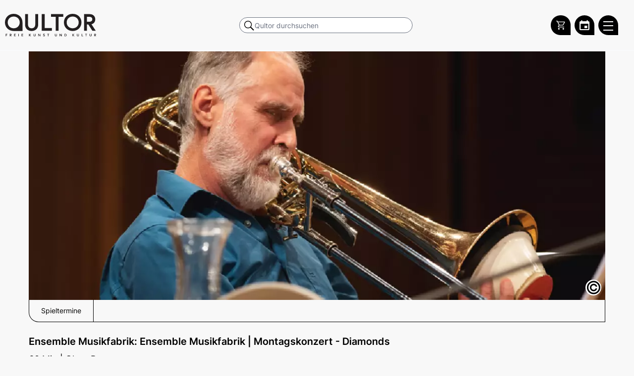

--- FILE ---
content_type: text/html; charset=UTF-8
request_url: https://www.qultor.de/veranstaltungen/ensemble-musikfabrik-montagskonzert-diamonds
body_size: 10447
content:
<!DOCTYPE html>
<html lang="de">
<head>
    <meta charset="UTF-8">
    <link rel="canonical" href="https://www.qultor.de/veranstaltungen/ensemble-musikfabrik-montagskonzert-diamonds" />    <title>Ensemble Musikfabrik | Montagskonzert - Diamonds | Qultor</title>
            <meta name="description" content="">
                            <link rel="shortcut icon" href="/build/assets/favicon.ico">

            <link rel="stylesheet" href="/build/app.791c1d65.css">
                <script src="/build/app.685045dd.js" defer></script>
        <meta name="viewport" content="width=device-width, initial-scale=1, maximum-scale=10">
    <script id="_etLoader" type="text/javascript" charset="UTF-8" data-block-cookies="true" data-secure-code="6ggSQs" src="//code.etracker.com/code/e.js" async></script>
    <link rel="stylesheet" href="https://cdn.jsdelivr.net/npm/swiper@10/swiper-bundle.min.css" />
    </head>
    <body class="h-full unloaded bg-f8f8f8" data-controller="hamburger position qultor-event-schedule" data-hamburger-toggle1-class="mopen" data-hamburger-toggle2-class="lopen" data-hamburger-target-class="body">
        <div data-action="scroll@window->position#onScroll">
                                <div data-controller="tsearch">

    <div class="top-0 left-0 w-full fixed bg-f8f8f8 border-b-2 border-gray-100 z-999999999" id="ohead">
        <div class="w-full flex items-center pt-4 pb-4 pr-8" style="max-width: 1454px; margin: 0 auto;" id="ihead">
            <a tabindex="0" aria-label="Zur Qultor Startseite" class="overflow-hidden top-logo flex-none" href="/" title="">
                <span class="sr-only" aria-hidden="true"></span>
                <img src="/build/images/q-logo.svg" width="100%" alt="">
            </a>


            
            <div class="hidden md:flex items-center justify-center flex-grow ml-2">
                <form method="GET" class="w-full dvn" action="/suche" style="max-width: 350px">
                    <label for="desktop-search" class="sr-only">Qultor durchsuchen</label>
                    <div class="relative text-black focus-within:text-gray-600 bg-f8f8f8">
                        <input
                                id="desktop-search"
                                type="search"
                                name="q"
                                style="padding-left: 30px; border-radius: 9999px;"
                                class="h-8 searcher focus:z-9999999 w-full text-sm text-black rounded-full pl-2
                       focus:outline-none"
                                placeholder="Qultor durchsuchen"
                                autocomplete="off"
                        >
                    </div>
                </form>
            </div>

            <div class="mobile-searcher w-full pt-4 pb-4 px-4 top-0 hover:bg-black-dark bg-black items-center z-99999999999 md:hidden"
                 data-tsearch-target="msearch"
                 data-tsearch-toggle-class="open">

                <form method="GET" class="w-full md:pl-16 md:pr-8" action="/suche">
                    <label for="mobile-search" class="sr-only">Qultor durchsuchen</label>
                    <div class="relative text-black focus-within:text-gray-600 bg-f8f8f8">
                        <input
                                id="mobile-search"
                                type="search"
                                name="q"
                                data-tsearch-target="msearchinput"
                                class="searcher outline-none w-full text-sm text-black rounded-full
                       focus:outline-none focus:bg-gray-50"
                                style="padding-left: 30px"
                                placeholder="Qultor durchsuchen"
                                autocomplete="off"
                        >
                    </div>
                </form>

                <button
                        type="button"
                        class="bg-white rounded-full inset-y-0 mr-1 ml-2 p-1 flex items-center justify-center"
                        data-action="click->tsearch#msearch"
                        aria-label="Suche schließen"
                        style="width: 25px; height: 25px;"
                >
                        <svg aria-hidden="true" width="30px" height="30px" viewBox="0 0 24 24" fill="none" xmlns="http://www.w3.org/2000/svg">
                            <path fill-rule="evenodd" clip-rule="evenodd" d="M5.29289 5.29289C5.68342 4.90237 6.31658 4.90237 6.70711 5.29289L12 10.5858L17.2929 5.29289C17.6834 4.90237 18.3166 4.90237 18.7071 5.29289C19.0976 5.68342 19.0976 6.31658 18.7071 6.70711L13.4142 12L18.7071 17.2929C19.0976 17.6834 19.0976 18.3166 18.7071 18.7071C18.3166 19.0976 17.6834 19.0976 17.2929 18.7071L12 13.4142L6.70711 18.7071C6.31658 19.0976 5.68342 19.0976 5.29289 18.7071C4.90237 18.3166 4.90237 17.6834 5.29289 17.2929L10.5858 12L5.29289 6.70711C4.90237 6.31658 4.90237 5.68342 5.29289 5.29289Z" fill="#0F1729"/>
                        </svg>

                </button>
            </div>

            <div class="flex-grow flex md:hidden"></div>
            <div aria-hidden="true" class="mobile-magni md:hidden flex justify-center cursor-pointer">
                    <span class="bg-no-repeat border border-blue rounded-full"
                          data-action="click->tsearch#msearch"
                          style="background-image: url('[data-uri]');">
                    </span>
            </div>

            <div id="qultorMiniCartApp" class="ml-2"></div>

            <a tabindex="0" aria-label="Zum Qultor Kalender" href="/kalender"
               title="Kalender"
               class="rounded-full rounded-br-none bg-black h-40px w-40px flex justify-center items-center ml-2">
                <svg version="1.1" width="20" height="20" xmlns="http://www.w3.org/2000/svg"><defs id="defs4"><style>.cls-1{fill:#74b5ae}</style></defs><path id="Pfad_336" data-name="Pfad 336" d="M15.54 11.04h-5.505v4.984h5.505ZM14.425 0v2.019h-8.85V0h-2.16v2.019H2.23A2.16 1.956 0 0 0 0 3.975v14.068A2.16 1.956 0 0 0 2.23 20h15.54A2.23 2.019 0 0 0 20 18.043V3.975a2.23 2.019 0 0 0-2.23-1.956h-1.115V0Zm3.345 18.043H2.23V7.003h15.54Z" style="fill:#fff;stroke-width:6.63054"/></svg>
            </a>

            <button tabindex="0"
                    id="menubutton"
                    aria-label="Qultor Hauptmenü öffnen"
                    aria-description="Qultor Hauptmenü - Liste über Tab"
                    aria-pressed="false"
                    aria-haspopup="true"
                    data-position-target="burger"
                    data-hamburger-target="burger"
                    data-tsearch-target="burger"
                    data-action="click->hamburger#toggleMenu"
                    class="block hamburger flex-none z-999999999 rounded-full rounded-br-none h-40px w-40px ml-2">
                <span class="line"></span>
                <span class="line"></span>
                <span class="line"></span>
            </button>


        </div>
    </div>
</div>

                        <div class="container">
                <div class="mainer w-full mx-auto flex-none">
                    <div style="margin-top: 104px" class="pl-3 pr-3 md:pl-12 md:pr-12 pb-2" data-position-target="main" id="mainDiv">
                        <div id="mainInner">
                    <div class="md:hidden">
                            <h1 class="text-xl font-semibold mb-2" aria-label="Ensemble Musikfabrik: Ensemble Musikfabrik | Montagskonzert - Diamonds">
                Ensemble Musikfabrik: Ensemble Musikfabrik | Montagskonzert - Diamonds
            </h1>
                    </div>

    <div class="relative mb-6">
        <div class="event-image relative bg-top bg-no-repeat bg-cover"
             data-controller="copyright"
             data-copyright-target="copyholder"
             style=" background-image: url(https://tickets.qultor.de/media/cache/w1200/63e25a8507169433163819.png) ">

            <img class="absolute left-0 top-0 w-full h-full" alt="Ensemble Musikfabrik | Montagskonzert - Diamonds" aria-describedby="ensemble-musikfabrik-montagskonzert-diamonds"
                 src=" [data-uri]">

                            <p id="ensemble-musikfabrik-montagskonzert-diamonds" class="hidden">Bildmotiv aktuell noch ohne Beschreibungstext.</p>
            
            <div class="absolute bottom-2 bottom-0 flex items-center justify-start transition-all"
                 data-copyright-target="copytrigger"
            >
                <span data-action="click->copyright#trigger"
                      style="line-height: 0"
                      class="w-8 h-8 p-0 flex items-center justify-center bg-white rounded-full text-4xl cursor-pointer">&copy;</span>
                <span class="w-4"></span>
                <span class="px-4 bg-white h8 py-2 rounded-full whitespace-nowrap" data-copyright-target="copytext">
                    <p class="text-right text-xxxs md:text-xxs text-black whitespace-nowrap">
                                                                                                                                                                                                    
                                                                                    Vorschaubild © <span>Janet Sinica</span>
                                                                                                        <span class="ml-1 mr-1">|</span>
                                                                                                            Veranstaltungsbild © <span>Janet Sinica</span>
                                                                                            </p></span>
            </div>
        </div>
        <div aria-hidden="true" id="ankerlistouter"
             class="hidden" data-controller="anker">
            <div id="ankertrigger" class="w-full flex justify-center md:hidden">
                <div data-action="click->anker#trigger" class="space-y-2 my-3 cursor-pointer">
                    <div class="w-8 h-0.5 bg-black"></div>
                    <div class="w-8 h-0.5 bg-black"></div>
                    <div class="w-8 h-0.5 bg-black"></div>
                </div>
            </div>
            <div class="flex flex-col md:flex-row justify-start overflow-hidden"
                 id="ankerlist">
            </div>
        </div>
    </div>

    <div class="hidden md:block">
        
                    <h1 class="text-xl font-semibold mb-2" aria-label="Ensemble Musikfabrik : Ensemble Musikfabrik | Montagskonzert - Diamonds">
                Ensemble Musikfabrik: Ensemble Musikfabrik | Montagskonzert - Diamonds
            </h1>
        
        
                    <p class="mt-2 mb-3 text-lg" aria-label="Dauer: 60 Minuten">
                60 Min
                                    |
                                            Ohne Pause
                                                </p>
        
    </div>

    <div class="prose max-w-none mb-3">
                    <p><strong>Hans-Joachim Hespos</strong> – <i>li-lá</i> (1996) für zwei Alphörner</p><p><strong>Lucia Dlugoszewski</strong> – <i>Space is a Diamond</i> (1970) für Trompete solo</p><p><strong>Hans-Joachim Hespos</strong> – <i>Ruhil</i> (1985) für Kornett, Tenorhorn und Posaune</p><p><strong>Lucia Dlugoszewski</strong> –<i> Tender Theatre Flight Nageire</i> (1971/1978) für Blechbläserquintett und Schlagzeug</p><p><a href="https://www.musikfabrik.eu/de/ensemble/mitglieder/christine-chapman/">Christine Chapman</a>, Muschelhorn/Horn<br>Marco Blaauw, Trompete<br>Matthias Schwengler, Trompete<br><a href="https://www.musikfabrik.eu/de/ensemble/mitglieder/bruce-collings/">Bruce Collings</a>, Posaune<br>Maxime Morel, Tuba<br><a href="https://www.musikfabrik.eu/de/ensemble/mitglieder/dirk-rothbrust/">Dirk Rothbrust</a>, Schlagzeug</p>
            </div>
    <div class="flex justify-start flex-wrap items-start">


        
        
            <div class="whitespace-nowrap mr-2 mb-2 uppercase bg-white py-0.5 px-2 text-xs text-black border border-black rounded-full inline-flex text-xs md:text-xxs z-20">
                <span class="no-underline" style="height: fit-content;">Musik</span>
            </div>
        
                                                        <div class="whitespace-nowrap mr-2 mb-2 uppercase bg-blue py-0.5 px-2 text-xs text-white rounded-full inline-flex text-xs md:text-xxs z-20">
                        <span class="no-underline" style="height: fit-content;">Neue Musik</span>
                    </div>
                                                                
        
        
    </div>

    <div class="abstanderer"></div>
    <div class="st-accordion -mb-4" data-controller="accordion">
        <div class="has-middle-line black-middle-line relative z-99998 w-full text-center"
             data-anker="dataAnkerDates" data-ankerName="Spieltermine" id="dates">
            <a href="#spieltermine" data-action="accordion#toggle"
               class="inline-flex justify-center items-center
                   st-accordion__icon
                   st-accordion__icon--opened
                   uppercase
                   bg-white py-1 px-6 text-base text-black border border-black rounded-full relative inline-block mx-auto">
                Spieltermine
            </a>
        </div>

        <div class="h-2 md:h-4 lg:h-4"></div>

        <div class="st-accordion__content" data-accordion-id="spieltermine">
                <p class="py-2 text-xl text-center mb-3">Aktuell sind keine Spieltermine vorhanden.</p>
        </div>
    </div>
        <div class="st-accordion" data-controller="accordion">
        









    </div>
    <div class="abstanderer2"></div>
    <div class="st-accordion" data-controller="accordion">
    
    <div class="h-2 md:h-4 lg:h-8"></div>
    <div class="h-2 md:h-4 lg:h-8"></div>
                        </div>
                    </div>
                </div>
            </div>
    <div id="mnav-trigger" data-action="click->position#outside" class="mobile-nav z-999997 fixed top-0 w-full transition-all duration-300 ease-in-out bg-blue bg-opacity-50 h-full flex justify-end">
        <nav
                id="aside"
                data-hamburger-target="menu"
                data-position-target="aside"
                class="text-right bg-f8f8f8 h-full pr-8"
                aria-label="Hauptnavigation"
        >
            <ul class="mainmenu" data-hamburger-target="menulist">
                <li class="uppercase whitespace-nowrap">
                    <a href="/kalender">Kalender</a>
                </li>
                <li class="mb-5 uppercase whitespace-nowrap">
                    <a href="/kulturschaffende">Kulturschaffende</a>
                </li>
                <li class="uppercase whitespace-nowrap">
                    <a href="/kategorien/darstellende-kuenste">Darstellende Künste</a>
                </li>
                <li class="uppercase whitespace-nowrap">
                    <a href="/kategorien/bildende-kuenste">Bildende Künste</a>
                </li>
                <li class="uppercase whitespace-nowrap">
                    <a href="/kategorien/film-medienkunst">Film- und Medienkunst</a>
                </li>
                <li class="uppercase whitespace-nowrap">
                    <a href="/kategorien/literatur">Literatur</a>
                </li>
                <li class="mb-5 uppercase whitespace-nowrap">
                    <a href="/kategorien/musik">Musik</a>
                </li>
                <li class="uppercase whitespace-nowrap">
                    <a href="/tickets">Qultor Ticketing</a>
                </li>
                <li class="mb-5 uppercase whitespace-nowrap">
                    <a href="/gutscheine">Geschenkgutscheine</a>
                </li>
                <li class="uppercase whitespace-nowrap">
                    <a href="/ueber-uns">Über uns</a>
                </li>
                <li class="uppercase whitespace-nowrap">
                    <a href="/infos-veranstaltende">Infos für Veranstaltende</a>
                </li>
                <li class="uppercase whitespace-nowrap">
                    <a href="/datenschutz">Datenschutz</a>
                </li>
                <li class="uppercase whitespace-nowrap">
                    <a href="/agb">AGB</a>
                </li>
                <li class="uppercase whitespace-nowrap">
                    <a href="/impressum">Impressum</a>
                </li>
            </ul>
        </nav>
    </div>
</div>
<button
        id="totop"
        data-controller="totop"
        data-position-target="totop"
        data-action="totop#totop"
        class="toptop"
        aria-label="Zum Anfang scrollen"
>
    <svg xmlns="http://www.w3.org/2000/svg" width="44" height="44" viewBox="0 0 44 44" aria-hidden="true" focusable="false">
        <g transform="translate(-173 -4131)">
            <circle cx="22" cy="22" r="22" transform="translate(173 4131)" fill="#d5d5d5"></circle>
            <g transform="translate(-0.366 1.744)">
                <path d="M4154.235-14745.293l11.634-11.634,11.634,11.634" transform="translate(-3970.869 18904)" fill="none" stroke="#fff" stroke-linecap="round" stroke-linejoin="round" stroke-width="2"></path>
                <path d="M4154.235-14745.293l11.634-11.634,11.634,11.634" transform="translate(-3970.869 18897.184)" fill="none" stroke="#fff" stroke-linecap="round" stroke-linejoin="round" stroke-width="2"></path>
            </g>
        </g>
    </svg>
</button>
<nav id="footer" class="border" data-position-target="footer">
    <div data-controller="intersection" data-action="intersection:appear->position#fixedToTop intersection:disappear->position#unfixedToTop"></div>
    <div class="mx-2 md:mx-auto pt-10 pb-4 flex flex-col md:flex-row container">
        <div class="md:mr-10 flex flex-col md:flex-row relative">
            <div class="relative">
                <div class="flex items-center h-14">
                    <!-- Logo / Startseite -->
                    <a
                            href="/"
                            aria-label="Zur Qultor-Startseite"
                            class="w-10 h-10 mr-4 ml-2 md:ml-1"
                    >
                        <img
                                src="/build/images/q-white.svg"
                                alt="Qultor"
                                class="w-full h-full"
                        >
                    </a>

                    <!-- Instagram -->
                    <a
                            href="https://www.instagram.com/qultor"
                            target="_blank"
                            rel="noopener noreferrer"
                            aria-label="Qultor auf Instagram"
                            class="w-12 h-12 border border-white rounded-full mr-4 flex justify-center items-center"
                    >
                        <div class="m-2 w-10">
                            <svg xmlns="http://www.w3.org/2000/svg" viewBox="0 0 448 512"
                                 aria-hidden="true" focusable="false">
                                <path fill="#ffffff" d="M224.1 141c-63.6 0-114.9 51.3-114.9 114.9s51.3 114.9 114.9 114.9S339 319.5 339 255.9 287.7 141 224.1 141zm0 189.6c-41.1 0-74.7-33.5-74.7-74.7s33.5-74.7 74.7-74.7 74.7 33.5 74.7 74.7-33.6 74.7-74.7 74.7zm146.4-194.3c0 14.9-12 26.8-26.8 26.8-14.9 0-26.8-12-26.8-26.8s12-26.8 26.8-26.8 26.8 12 26.8 26.8zm76.1 27.2c-1.7-35.9-9.9-67.7-36.2-93.9-26.2-26.2-58-34.4-93.9-36.2-37-2.1-147.9-2.1-184.9 0-35.8 1.7-67.6 9.9-93.9 36.1s-34.4 58-36.2 93.9c-2.1 37-2.1 147.9 0 184.9 1.7 35.9 9.9 67.7 36.2 93.9s58 34.4 93.9 36.2c37 2.1 147.9 2.1 184.9 0 35.9-1.7 67.7-9.9 93.9-36.2 26.2-26.2 34.4-58 36.2-93.9 2.1-37 2.1-147.8 0-184.8zM398.8 388c-7.8 19.6-22.9 34.7-42.6 42.6-29.5 11.7-99.5 9-132.1 9s-102.7 2.6-132.1-9c-19.6-7.8-34.7-22.9-42.6-42.6-11.7-29.5-9-99.5-9-132.1s-2.6-102.7 9-132.1c7.8-19.6 22.9-34.7 42.6-42.6 29.5-11.7 99.5-9 132.1-9s102.7-2.6 132.1 9c19.6 7.8 34.7 22.9 42.6 42.6 11.7 29.5 9 99.5 9 132.1s2.7 102.7-9 132.1z"/>
                            </svg>
                        </div>
                    </a>

                    <!-- YouTube -->
                    <a
                            href="https://www.youtube.com/@qultor6327"
                            target="_blank"
                            rel="noopener noreferrer"
                            aria-label="Qultor auf YouTube"
                            class="w-12 h-12 border border-white rounded-full mr-4 flex justify-center items-center"
                    >
                        <div class="m-2 w-10">
                            <svg xmlns="http://www.w3.org/2000/svg" viewBox="0 0 576 512"
                                 aria-hidden="true" focusable="false">
                                <path fill="#ffffff" d="M549.655 124.083c-6.281-23.65-24.787-42.276-48.284-48.597C458.781 64 288 64 288 64S117.22 64 74.629 75.486c-23.497 6.322-42.003 24.947-48.284 48.597-11.412 42.867-11.412 132.305-11.412 132.305s0 89.438 11.412 132.305c6.281 23.65 24.787 41.5 48.284 47.821C117.22 448 288 448 288 448s170.78 0 213.371-11.486c23.497-6.321 42.003-24.171 48.284-47.821 11.412-42.867 11.412-132.305 11.412-132.305s0-89.438-11.412-132.305zm-317.51 213.508V175.185l142.739 81.205-142.739 81.201z"/>
                            </svg>
                        </div>
                    </a>

                    <!-- Vimeo -->
                    <a
                            href="https://vimeo.com/qultor"
                            target="_blank"
                            rel="noopener noreferrer"
                            aria-label="Qultor auf Vimeo"
                            class="w-12 h-12 border border-white rounded-full mr-4 flex justify-center items-center"
                    >
                        <div class="w-8 h-8">
                            <svg fill="#FFFFFF" xmlns="http://www.w3.org/2000/svg" viewBox="0 0 50 50"
                                 aria-hidden="true" focusable="false">
                                <path d="M 41 5 C 34.210938 4.992188 30.46875 8.796875 28.167969 16.210938 C 29.371094 15.765625 30.578125 15.214844 31.671875 15.214844 C 33.972656 15.214844 34.738281 16.070313 34.410156 18.726563 C 34.300781 20.386719 33.644531 23.066406 31.671875 26.164063 C 29.699219 29.152344 27.984375 30 27 30 C 25.796875 30 24.882813 28.269531 23.898438 23.621094 C 23.570313 22.292969 22.804688 19.304688 21.925781 13.664063 C 21.160156 8.464844 18.613281 5.667969 15 6 C 13.46875 6.109375 11.636719 7.535156 8.570313 10.191406 C 6.378906 12.183594 4.300781 13.621094 2 15.613281 L 4.191406 18.421875 C 6.269531 16.984375 7.476563 16.429688 7.804688 16.429688 C 9.335938 16.429688 10.757813 18.863281 12.183594 23.84375 C 13.386719 28.378906 14.699219 32.914063 15.90625 37.449219 C 17.765625 42.429688 20.066406 44.863281 22.695313 44.863281 C 27.074219 44.863281 32.328125 40.882813 38.570313 32.695313 C 44.699219 24.949219 47.78125 18.535156 48 14 C 48.21875 8.027344 45.816406 5.109375 41 5 Z"/>
                            </svg>
                        </div>
                    </a>

                    <!-- Spotify -->
                    <a
                            href="https://open.spotify.com/show/7v0J4LSwYLc6oqy6DkweaT"
                            target="_blank"
                            rel="noopener noreferrer"
                            aria-label="Qultor Podcast auf Spotify"
                            class="w-12 h-12 border border-white rounded-full mr-4 flex justify-center items-center"
                    >
                        <div class="w-8 h-8">
                            <svg fill="#FFFFFF" xmlns="http://www.w3.org/2000/svg" viewBox="0 0 50 50"
                                 aria-hidden="true" focusable="false">
                                <path d="M25.009,1.982C12.322,1.982,2,12.304,2,24.991S12.322,48,25.009,48s23.009-10.321,23.009-23.009S37.696,1.982,25.009,1.982z M34.748,35.333c-0.289,0.434-0.765,0.668-1.25,0.668c-0.286,0-0.575-0.081-0.831-0.252C30.194,34.1,26,33,22.5,33.001 c-3.714,0.002-6.498,0.914-6.526,0.923c-0.784,0.266-1.635-0.162-1.897-0.948s0.163-1.636,0.949-1.897 c0.132-0.044,3.279-1.075,7.474-1.077C26,30,30.868,30.944,34.332,33.253C35.022,33.713,35.208,34.644,34.748,35.333z M37.74,29.193 c-0.325,0.522-0.886,0.809-1.459,0.809c-0.31,0-0.624-0.083-0.906-0.26c-4.484-2.794-9.092-3.385-13.062-3.35 c-4.482,0.04-8.066,0.895-8.127,0.913c-0.907,0.258-1.861-0.272-2.12-1.183c-0.259-0.913,0.272-1.862,1.184-2.12 c0.277-0.079,3.854-0.959,8.751-1c4.465-0.037,10.029,0.61,15.191,3.826C37.995,27.328,38.242,28.388,37.74,29.193z M40.725,22.013 C40.352,22.647,39.684,23,38.998,23c-0.344,0-0.692-0.089-1.011-0.275c-5.226-3.068-11.58-3.719-15.99-3.725 c-0.021,0-0.042,0-0.063,0c-5.333,0-9.44,0.938-9.481,0.948c-1.078,0.247-2.151-0.419-2.401-1.495 c-0.25-1.075,0.417-2.149,1.492-2.4C11.729,16.01,16.117,15,21.934,15c0.023,0,0.046,0,0.069,0 c4.905,0.007,12.011,0.753,18.01,4.275C40.965,19.835,41.284,21.061,40.725,22.013z"/>
                            </svg>
                        </div>
                    </a>

                    <!-- Facebook -->
                    <a
                            href="https://www.facebook.com/Qultor"
                            target="_blank"
                            rel="noopener noreferrer"
                            aria-label="Qultor auf Facebook"
                            class="w-12 h-12 border border-white rounded-full mr-4 flex justify-center items-center"
                    >
                        <div class="w-8 h-8">
                            <svg fill="#FFFFFF" xmlns="http://www.w3.org/2000/svg" viewBox="0 0 50 50"
                                 aria-hidden="true" focusable="false">
                                <path d="M32,11h5c0.552,0,1-0.448,1-1V3.263c0-0.524-0.403-0.96-0.925-0.997C35.484,2.153,32.376,2,30.141,2C24,2,20,5.68,20,12.368 V19h-7c-0.552,0-1,0.448-1,1v7c0,0.552,0.448,1,1,1h7v19c0,0.552,0.448,1,1,1h7c0.552,0,1-0.448,1-1V28h7.222 c0.51,0,0.938-0.383,0.994-0.89l0.778-7C38.06,19.518,37.596,19,37,19h-8v-5C29,12.343,30.343,11,32,11z"/>
                            </svg>
                        </div>
                    </a>
                </div>
                <p class="pl-2 text-sm absolute bottom-2 left-0 hidden md:block">Copyright 2021 - 2025 Qultor GmbH</p>
            </div>
            <div class="
            pl-2
            md:pl-6
            md:pr-12
            pb-2">
                <p class="uppercase font-semibold mb-2 mt-10 md:mt-0">Kontakt</p>
                <ul>
                    <li class="uppercase whitespace-nowrap mb-1"><a href="/gutscheine" title="Geschenkgutscheine" aria-label="Geschenkgutscheine">Geschenkgutscheine</a></li>
                    <li class="uppercase whitespace-nowrap mb-1"><a href="/infos-veranstaltende" title="Infos für Veranstaltende" aria-label="Infos für Veranstaltende">Infos für Veranstaltende</a></li>
                    <li class="uppercase whitespace-nowrap"><a href="/mein-auftritt" title="Mein Auftritt auf Qultor" aria-label="Mein Auftritt auf Qultor">Mein Auftritt auf Qultor</a></li>
                </ul>
            </div>

            <div class="
            pl-2
            md:pl-0
            md:pl-6
            pb-2">
                <p class="uppercase font-semibold mb-2 mt-10 md:mt-0">Informationen</p>
                <ul>
                    <li class="uppercase whitespace-nowrap mb-1"><a href="/datenschutz" title="Datenschutz" aria-label="Datenschutz">Datenschutz</a></li>
                    <li class="uppercase whitespace-nowrap mb-1"><a href="/agb" title="AGB" aria-label="AGB">AGB</a></li>
                    <li class="uppercase whitespace-nowrap mb-1"><a href="/impressum" title="Impressum" aria-label="Impressum">Impressum</a></li>
                </ul>
            </div>

        </div>
        <!-- end container -->
    </div>
    <div class="mx-2 md:mx-auto container pb-4 md:hidden">
        <p class="pl-2 text-sm">Copyright 2021 - 2025 Qultor GmbH</p>
    </div>



</nav>

 <div class="
invisible needed helper-for-css-classes-in-js-from-api
hidden max-w-lg
pb-8
bg-opacity-60
js-qultor-close cursor-pointer absolute right-0 top-0 border border-black text-3xl
border
border-black
border-tr-tl-bl
text-center
bg-white
shadow-[0_3px_10px_rgb(0,0,0,0.5)]
md:shadow-none
fixed
md:relative
bottom-10
md:top-32
top-16
top-20
top-40
right-2
md:top-auto
md:right-auto
overflow-hidden
z-99999
mb-4 px-4 py-10
border-t md:border-t-0
border-b-2 md:border-b-0
max-w-full
"></div>
        <script src="https://cdn.jsdelivr.net/npm/swiper@10/swiper-bundle.min.js"></script>
                                    <script>window.qultorAppConfig = { qtCheckoutHost: 'https://tickets.qultor.de' };</script>
            <script src="https://tickets.qultor.de/qultor-checkout/qultorCheckoutApp.js"></script>
            <link rel="stylesheet" href="https://tickets.qultor.de/qultor-checkout/qultorCheckoutApp.css" />
        </body>
</html>


--- FILE ---
content_type: application/javascript
request_url: https://tickets.qultor.de/qultor-checkout/qultorCheckoutApp.js
body_size: 99257
content:
var Jq=Object.defineProperty;var e2=(At,de,bt)=>de in At?Jq(At,de,{enumerable:!0,configurable:!0,writable:!0,value:bt}):At[de]=bt;var Q=(At,de,bt)=>e2(At,typeof de!="symbol"?de+"":de,bt);(function(){"use strict";/**
* @vue/shared v3.5.13
* (c) 2018-present Yuxi (Evan) You and Vue contributors
* @license MIT
**//*! #__NO_SIDE_EFFECTS__ */var ju,zu;function At(e){const t=Object.create(null);for(const r of e.split(","))t[r]=1;return r=>r in t}const de={},bt=[],_t=()=>{},Vu=()=>!1,vn=e=>e.charCodeAt(0)===111&&e.charCodeAt(1)===110&&(e.charCodeAt(2)>122||e.charCodeAt(2)<97),qo=e=>e.startsWith("onUpdate:"),je=Object.assign,wo=(e,t)=>{const r=e.indexOf(t);r>-1&&e.splice(r,1)},Wu=Object.prototype.hasOwnProperty,ge=(e,t)=>Wu.call(e,t),ee=Array.isArray,vr=e=>Lr(e)==="[object Map]",qn=e=>Lr(e)==="[object Set]",Ui=e=>Lr(e)==="[object Date]",ae=e=>typeof e=="function",De=e=>typeof e=="string",yt=e=>typeof e=="symbol",xe=e=>e!==null&&typeof e=="object",Ki=e=>(xe(e)||ae(e))&&ae(e.then)&&ae(e.catch),Qi=Object.prototype.toString,Lr=e=>Qi.call(e),Yu=e=>Lr(e).slice(8,-1),Zi=e=>Lr(e)==="[object Object]",xo=e=>De(e)&&e!=="NaN"&&e[0]!=="-"&&""+parseInt(e,10)===e,jr=At(",key,ref,ref_for,ref_key,onVnodeBeforeMount,onVnodeMounted,onVnodeBeforeUpdate,onVnodeUpdated,onVnodeBeforeUnmount,onVnodeUnmounted"),wn=e=>{const t=Object.create(null);return r=>t[r]||(t[r]=e(r))},Uu=/-(\w)/g,at=wn(e=>e.replace(Uu,(t,r)=>r?r.toUpperCase():"")),Ku=/\B([A-Z])/g,Nt=wn(e=>e.replace(Ku,"-$1").toLowerCase()),xn=wn(e=>e.charAt(0).toUpperCase()+e.slice(1)),_o=wn(e=>e?`on${xn(e)}`:""),ot=(e,t)=>!Object.is(e,t),_n=(e,...t)=>{for(let r=0;r<e.length;r++)e[r](...t)},Gi=(e,t,r,n=!1)=>{Object.defineProperty(e,t,{configurable:!0,enumerable:!1,writable:n,value:r})},ko=e=>{const t=parseFloat(e);return isNaN(t)?e:t},Qu=e=>{const t=De(e)?Number(e):NaN;return isNaN(t)?e:t};let Xi;const kn=()=>Xi||(Xi=typeof globalThis<"u"?globalThis:typeof self<"u"?self:typeof window<"u"?window:typeof global<"u"?global:{});function To(e){if(ee(e)){const t={};for(let r=0;r<e.length;r++){const n=e[r],o=De(n)?Ju(n):To(n);if(o)for(const i in o)t[i]=o[i]}return t}else if(De(e)||xe(e))return e}const Zu=/;(?![^(]*\))/g,Gu=/:([^]+)/,Xu=/\/\*[^]*?\*\//g;function Ju(e){const t={};return e.replace(Xu,"").split(Zu).forEach(r=>{if(r){const n=r.split(Gu);n.length>1&&(t[n[0].trim()]=n[1].trim())}}),t}function Ne(e){let t="";if(De(e))t=e;else if(ee(e))for(let r=0;r<e.length;r++){const n=Ne(e[r]);n&&(t+=n+" ")}else if(xe(e))for(const r in e)e[r]&&(t+=r+" ");return t.trim()}const ec=At("itemscope,allowfullscreen,formnovalidate,ismap,nomodule,novalidate,readonly");function Ji(e){return!!e||e===""}function tc(e,t){if(e.length!==t.length)return!1;let r=!0;for(let n=0;r&&n<e.length;n++)r=qr(e[n],t[n]);return r}function qr(e,t){if(e===t)return!0;let r=Ui(e),n=Ui(t);if(r||n)return r&&n?e.getTime()===t.getTime():!1;if(r=yt(e),n=yt(t),r||n)return e===t;if(r=ee(e),n=ee(t),r||n)return r&&n?tc(e,t):!1;if(r=xe(e),n=xe(t),r||n){if(!r||!n)return!1;const o=Object.keys(e).length,i=Object.keys(t).length;if(o!==i)return!1;for(const s in e){const l=e.hasOwnProperty(s),c=t.hasOwnProperty(s);if(l&&!c||!l&&c||!qr(e[s],t[s]))return!1}}return String(e)===String(t)}function es(e,t){return e.findIndex(r=>qr(r,t))}const ts=e=>!!(e&&e.__v_isRef===!0),W=e=>De(e)?e:e==null?"":ee(e)||xe(e)&&(e.toString===Qi||!ae(e.toString))?ts(e)?W(e.value):JSON.stringify(e,rs,2):String(e),rs=(e,t)=>ts(t)?rs(e,t.value):vr(t)?{[`Map(${t.size})`]:[...t.entries()].reduce((r,[n,o],i)=>(r[Co(n,i)+" =>"]=o,r),{})}:qn(t)?{[`Set(${t.size})`]:[...t.values()].map(r=>Co(r))}:yt(t)?Co(t):xe(t)&&!ee(t)&&!Zi(t)?String(t):t,Co=(e,t="")=>{var r;return yt(e)?`Symbol(${(r=e.description)!=null?r:t})`:e};/**
* @vue/reactivity v3.5.13
* (c) 2018-present Yuxi (Evan) You and Vue contributors
* @license MIT
**/let Je;class ns{constructor(t=!1){this.detached=t,this._active=!0,this.effects=[],this.cleanups=[],this._isPaused=!1,this.parent=Je,!t&&Je&&(this.index=(Je.scopes||(Je.scopes=[])).push(this)-1)}get active(){return this._active}pause(){if(this._active){this._isPaused=!0;let t,r;if(this.scopes)for(t=0,r=this.scopes.length;t<r;t++)this.scopes[t].pause();for(t=0,r=this.effects.length;t<r;t++)this.effects[t].pause()}}resume(){if(this._active&&this._isPaused){this._isPaused=!1;let t,r;if(this.scopes)for(t=0,r=this.scopes.length;t<r;t++)this.scopes[t].resume();for(t=0,r=this.effects.length;t<r;t++)this.effects[t].resume()}}run(t){if(this._active){const r=Je;try{return Je=this,t()}finally{Je=r}}}on(){Je=this}off(){Je=this.parent}stop(t){if(this._active){this._active=!1;let r,n;for(r=0,n=this.effects.length;r<n;r++)this.effects[r].stop();for(this.effects.length=0,r=0,n=this.cleanups.length;r<n;r++)this.cleanups[r]();if(this.cleanups.length=0,this.scopes){for(r=0,n=this.scopes.length;r<n;r++)this.scopes[r].stop(!0);this.scopes.length=0}if(!this.detached&&this.parent&&!t){const o=this.parent.scopes.pop();o&&o!==this&&(this.parent.scopes[this.index]=o,o.index=this.index)}this.parent=void 0}}}function os(e){return new ns(e)}function is(){return Je}function rc(e,t=!1){Je&&Je.cleanups.push(e)}let Te;const $o=new WeakSet;class ss{constructor(t){this.fn=t,this.deps=void 0,this.depsTail=void 0,this.flags=5,this.next=void 0,this.cleanup=void 0,this.scheduler=void 0,Je&&Je.active&&Je.effects.push(this)}pause(){this.flags|=64}resume(){this.flags&64&&(this.flags&=-65,$o.has(this)&&($o.delete(this),this.trigger()))}notify(){this.flags&2&&!(this.flags&32)||this.flags&8||ls(this)}run(){if(!(this.flags&1))return this.fn();this.flags|=2,ps(this),us(this);const t=Te,r=vt;Te=this,vt=!0;try{return this.fn()}finally{cs(this),Te=t,vt=r,this.flags&=-3}}stop(){if(this.flags&1){for(let t=this.deps;t;t=t.nextDep)Io(t);this.deps=this.depsTail=void 0,ps(this),this.onStop&&this.onStop(),this.flags&=-2}}trigger(){this.flags&64?$o.add(this):this.scheduler?this.scheduler():this.runIfDirty()}runIfDirty(){Mo(this)&&this.run()}get dirty(){return Mo(this)}}let as=0,zr,Hr;function ls(e,t=!1){if(e.flags|=8,t){e.next=Hr,Hr=e;return}e.next=zr,zr=e}function So(){as++}function Eo(){if(--as>0)return;if(Hr){let t=Hr;for(Hr=void 0;t;){const r=t.next;t.next=void 0,t.flags&=-9,t=r}}let e;for(;zr;){let t=zr;for(zr=void 0;t;){const r=t.next;if(t.next=void 0,t.flags&=-9,t.flags&1)try{t.trigger()}catch(n){e||(e=n)}t=r}}if(e)throw e}function us(e){for(let t=e.deps;t;t=t.nextDep)t.version=-1,t.prevActiveLink=t.dep.activeLink,t.dep.activeLink=t}function cs(e){let t,r=e.depsTail,n=r;for(;n;){const o=n.prevDep;n.version===-1?(n===r&&(r=o),Io(n),nc(n)):t=n,n.dep.activeLink=n.prevActiveLink,n.prevActiveLink=void 0,n=o}e.deps=t,e.depsTail=r}function Mo(e){for(let t=e.deps;t;t=t.nextDep)if(t.dep.version!==t.version||t.dep.computed&&(ds(t.dep.computed)||t.dep.version!==t.version))return!0;return!!e._dirty}function ds(e){if(e.flags&4&&!(e.flags&16)||(e.flags&=-17,e.globalVersion===Br))return;e.globalVersion=Br;const t=e.dep;if(e.flags|=2,t.version>0&&!e.isSSR&&e.deps&&!Mo(e)){e.flags&=-3;return}const r=Te,n=vt;Te=e,vt=!0;try{us(e);const o=e.fn(e._value);(t.version===0||ot(o,e._value))&&(e._value=o,t.version++)}catch(o){throw t.version++,o}finally{Te=r,vt=n,cs(e),e.flags&=-3}}function Io(e,t=!1){const{dep:r,prevSub:n,nextSub:o}=e;if(n&&(n.nextSub=o,e.prevSub=void 0),o&&(o.prevSub=n,e.nextSub=void 0),r.subs===e&&(r.subs=n,!n&&r.computed)){r.computed.flags&=-5;for(let i=r.computed.deps;i;i=i.nextDep)Io(i,!0)}!t&&!--r.sc&&r.map&&r.map.delete(r.key)}function nc(e){const{prevDep:t,nextDep:r}=e;t&&(t.nextDep=r,e.prevDep=void 0),r&&(r.prevDep=t,e.nextDep=void 0)}let vt=!0;const fs=[];function Rt(){fs.push(vt),vt=!1}function Ft(){const e=fs.pop();vt=e===void 0?!0:e}function ps(e){const{cleanup:t}=e;if(e.cleanup=void 0,t){const r=Te;Te=void 0;try{t()}finally{Te=r}}}let Br=0;class oc{constructor(t,r){this.sub=t,this.dep=r,this.version=r.version,this.nextDep=this.prevDep=this.nextSub=this.prevSub=this.prevActiveLink=void 0}}class Tn{constructor(t){this.computed=t,this.version=0,this.activeLink=void 0,this.subs=void 0,this.map=void 0,this.key=void 0,this.sc=0}track(t){if(!Te||!vt||Te===this.computed)return;let r=this.activeLink;if(r===void 0||r.sub!==Te)r=this.activeLink=new oc(Te,this),Te.deps?(r.prevDep=Te.depsTail,Te.depsTail.nextDep=r,Te.depsTail=r):Te.deps=Te.depsTail=r,hs(r);else if(r.version===-1&&(r.version=this.version,r.nextDep)){const n=r.nextDep;n.prevDep=r.prevDep,r.prevDep&&(r.prevDep.nextDep=n),r.prevDep=Te.depsTail,r.nextDep=void 0,Te.depsTail.nextDep=r,Te.depsTail=r,Te.deps===r&&(Te.deps=n)}return r}trigger(t){this.version++,Br++,this.notify(t)}notify(t){So();try{for(let r=this.subs;r;r=r.prevSub)r.sub.notify()&&r.sub.dep.notify()}finally{Eo()}}}function hs(e){if(e.dep.sc++,e.sub.flags&4){const t=e.dep.computed;if(t&&!e.dep.subs){t.flags|=20;for(let n=t.deps;n;n=n.nextDep)hs(n)}const r=e.dep.subs;r!==e&&(e.prevSub=r,r&&(r.nextSub=e)),e.dep.subs=e}}const Cn=new WeakMap,ar=Symbol(""),Po=Symbol(""),Vr=Symbol("");function Ze(e,t,r){if(vt&&Te){let n=Cn.get(e);n||Cn.set(e,n=new Map);let o=n.get(r);o||(n.set(r,o=new Tn),o.map=n,o.key=r),o.track()}}function Lt(e,t,r,n,o,i){const s=Cn.get(e);if(!s){Br++;return}const l=c=>{c&&c.trigger()};if(So(),t==="clear")s.forEach(l);else{const c=ee(e),a=c&&xo(r);if(c&&r==="length"){const u=Number(n);s.forEach((d,p)=>{(p==="length"||p===Vr||!yt(p)&&p>=u)&&l(d)})}else switch((r!==void 0||s.has(void 0))&&l(s.get(r)),a&&l(s.get(Vr)),t){case"add":c?a&&l(s.get("length")):(l(s.get(ar)),vr(e)&&l(s.get(Po)));break;case"delete":c||(l(s.get(ar)),vr(e)&&l(s.get(Po)));break;case"set":vr(e)&&l(s.get(ar));break}}Eo()}function ic(e,t){const r=Cn.get(e);return r&&r.get(t)}function wr(e){const t=fe(e);return t===e?t:(Ze(t,"iterate",Vr),ht(e)?t:t.map(Ge))}function $n(e){return Ze(e=fe(e),"iterate",Vr),e}const sc={__proto__:null,[Symbol.iterator](){return Oo(this,Symbol.iterator,Ge)},concat(...e){return wr(this).concat(...e.map(t=>ee(t)?wr(t):t))},entries(){return Oo(this,"entries",e=>(e[1]=Ge(e[1]),e))},every(e,t){return jt(this,"every",e,t,void 0,arguments)},filter(e,t){return jt(this,"filter",e,t,r=>r.map(Ge),arguments)},find(e,t){return jt(this,"find",e,t,Ge,arguments)},findIndex(e,t){return jt(this,"findIndex",e,t,void 0,arguments)},findLast(e,t){return jt(this,"findLast",e,t,Ge,arguments)},findLastIndex(e,t){return jt(this,"findLastIndex",e,t,void 0,arguments)},forEach(e,t){return jt(this,"forEach",e,t,void 0,arguments)},includes(...e){return Do(this,"includes",e)},indexOf(...e){return Do(this,"indexOf",e)},join(e){return wr(this).join(e)},lastIndexOf(...e){return Do(this,"lastIndexOf",e)},map(e,t){return jt(this,"map",e,t,void 0,arguments)},pop(){return Wr(this,"pop")},push(...e){return Wr(this,"push",e)},reduce(e,...t){return ms(this,"reduce",e,t)},reduceRight(e,...t){return ms(this,"reduceRight",e,t)},shift(){return Wr(this,"shift")},some(e,t){return jt(this,"some",e,t,void 0,arguments)},splice(...e){return Wr(this,"splice",e)},toReversed(){return wr(this).toReversed()},toSorted(e){return wr(this).toSorted(e)},toSpliced(...e){return wr(this).toSpliced(...e)},unshift(...e){return Wr(this,"unshift",e)},values(){return Oo(this,"values",Ge)}};function Oo(e,t,r){const n=$n(e),o=n[t]();return n!==e&&!ht(e)&&(o._next=o.next,o.next=()=>{const i=o._next();return i.value&&(i.value=r(i.value)),i}),o}const ac=Array.prototype;function jt(e,t,r,n,o,i){const s=$n(e),l=s!==e&&!ht(e),c=s[t];if(c!==ac[t]){const d=c.apply(e,i);return l?Ge(d):d}let a=r;s!==e&&(l?a=function(d,p){return r.call(this,Ge(d),p,e)}:r.length>2&&(a=function(d,p){return r.call(this,d,p,e)}));const u=c.call(s,a,n);return l&&o?o(u):u}function ms(e,t,r,n){const o=$n(e);let i=r;return o!==e&&(ht(e)?r.length>3&&(i=function(s,l,c){return r.call(this,s,l,c,e)}):i=function(s,l,c){return r.call(this,s,Ge(l),c,e)}),o[t](i,...n)}function Do(e,t,r){const n=fe(e);Ze(n,"iterate",Vr);const o=n[t](...r);return(o===-1||o===!1)&&No(r[0])?(r[0]=fe(r[0]),n[t](...r)):o}function Wr(e,t,r=[]){Rt(),So();const n=fe(e)[t].apply(e,r);return Eo(),Ft(),n}const lc=At("__proto__,__v_isRef,__isVue"),gs=new Set(Object.getOwnPropertyNames(Symbol).filter(e=>e!=="arguments"&&e!=="caller").map(e=>Symbol[e]).filter(yt));function uc(e){yt(e)||(e=String(e));const t=fe(this);return Ze(t,"has",e),t.hasOwnProperty(e)}class bs{constructor(t=!1,r=!1){this._isReadonly=t,this._isShallow=r}get(t,r,n){if(r==="__v_skip")return t.__v_skip;const o=this._isReadonly,i=this._isShallow;if(r==="__v_isReactive")return!o;if(r==="__v_isReadonly")return o;if(r==="__v_isShallow")return i;if(r==="__v_raw")return n===(o?i?_s:xs:i?ws:qs).get(t)||Object.getPrototypeOf(t)===Object.getPrototypeOf(n)?t:void 0;const s=ee(t);if(!o){let c;if(s&&(c=sc[r]))return c;if(r==="hasOwnProperty")return uc}const l=Reflect.get(t,r,Ee(t)?t:n);return(yt(r)?gs.has(r):lc(r))||(o||Ze(t,"get",r),i)?l:Ee(l)?s&&xo(r)?l:l.value:xe(l)?o?Ts(l):Kt(l):l}}class ys extends bs{constructor(t=!1){super(!1,t)}set(t,r,n,o){let i=t[r];if(!this._isShallow){const c=lr(i);if(!ht(n)&&!lr(n)&&(i=fe(i),n=fe(n)),!ee(t)&&Ee(i)&&!Ee(n))return c?!1:(i.value=n,!0)}const s=ee(t)&&xo(r)?Number(r)<t.length:ge(t,r),l=Reflect.set(t,r,n,Ee(t)?t:o);return t===fe(o)&&(s?ot(n,i)&&Lt(t,"set",r,n):Lt(t,"add",r,n)),l}deleteProperty(t,r){const n=ge(t,r);t[r];const o=Reflect.deleteProperty(t,r);return o&&n&&Lt(t,"delete",r,void 0),o}has(t,r){const n=Reflect.has(t,r);return(!yt(r)||!gs.has(r))&&Ze(t,"has",r),n}ownKeys(t){return Ze(t,"iterate",ee(t)?"length":ar),Reflect.ownKeys(t)}}class vs extends bs{constructor(t=!1){super(!0,t)}set(t,r){return!0}deleteProperty(t,r){return!0}}const cc=new ys,dc=new vs,fc=new ys(!0),pc=new vs(!0),Ao=e=>e,Sn=e=>Reflect.getPrototypeOf(e);function hc(e,t,r){return function(...n){const o=this.__v_raw,i=fe(o),s=vr(i),l=e==="entries"||e===Symbol.iterator&&s,c=e==="keys"&&s,a=o[e](...n),u=r?Ao:t?Fo:Ge;return!t&&Ze(i,"iterate",c?Po:ar),{next(){const{value:d,done:p}=a.next();return p?{value:d,done:p}:{value:l?[u(d[0]),u(d[1])]:u(d),done:p}},[Symbol.iterator](){return this}}}}function En(e){return function(...t){return e==="delete"?!1:e==="clear"?void 0:this}}function mc(e,t){const r={get(o){const i=this.__v_raw,s=fe(i),l=fe(o);e||(ot(o,l)&&Ze(s,"get",o),Ze(s,"get",l));const{has:c}=Sn(s),a=t?Ao:e?Fo:Ge;if(c.call(s,o))return a(i.get(o));if(c.call(s,l))return a(i.get(l));i!==s&&i.get(o)},get size(){const o=this.__v_raw;return!e&&Ze(fe(o),"iterate",ar),Reflect.get(o,"size",o)},has(o){const i=this.__v_raw,s=fe(i),l=fe(o);return e||(ot(o,l)&&Ze(s,"has",o),Ze(s,"has",l)),o===l?i.has(o):i.has(o)||i.has(l)},forEach(o,i){const s=this,l=s.__v_raw,c=fe(l),a=t?Ao:e?Fo:Ge;return!e&&Ze(c,"iterate",ar),l.forEach((u,d)=>o.call(i,a(u),a(d),s))}};return je(r,e?{add:En("add"),set:En("set"),delete:En("delete"),clear:En("clear")}:{add(o){!t&&!ht(o)&&!lr(o)&&(o=fe(o));const i=fe(this);return Sn(i).has.call(i,o)||(i.add(o),Lt(i,"add",o,o)),this},set(o,i){!t&&!ht(i)&&!lr(i)&&(i=fe(i));const s=fe(this),{has:l,get:c}=Sn(s);let a=l.call(s,o);a||(o=fe(o),a=l.call(s,o));const u=c.call(s,o);return s.set(o,i),a?ot(i,u)&&Lt(s,"set",o,i):Lt(s,"add",o,i),this},delete(o){const i=fe(this),{has:s,get:l}=Sn(i);let c=s.call(i,o);c||(o=fe(o),c=s.call(i,o)),l&&l.call(i,o);const a=i.delete(o);return c&&Lt(i,"delete",o,void 0),a},clear(){const o=fe(this),i=o.size!==0,s=o.clear();return i&&Lt(o,"clear",void 0,void 0),s}}),["keys","values","entries",Symbol.iterator].forEach(o=>{r[o]=hc(o,e,t)}),r}function Mn(e,t){const r=mc(e,t);return(n,o,i)=>o==="__v_isReactive"?!e:o==="__v_isReadonly"?e:o==="__v_raw"?n:Reflect.get(ge(r,o)&&o in n?r:n,o,i)}const gc={get:Mn(!1,!1)},bc={get:Mn(!1,!0)},yc={get:Mn(!0,!1)},vc={get:Mn(!0,!0)},qs=new WeakMap,ws=new WeakMap,xs=new WeakMap,_s=new WeakMap;function qc(e){switch(e){case"Object":case"Array":return 1;case"Map":case"Set":case"WeakMap":case"WeakSet":return 2;default:return 0}}function wc(e){return e.__v_skip||!Object.isExtensible(e)?0:qc(Yu(e))}function Kt(e){return lr(e)?e:In(e,!1,cc,gc,qs)}function ks(e){return In(e,!1,fc,bc,ws)}function Ts(e){return In(e,!0,dc,yc,xs)}function r2(e){return In(e,!0,pc,vc,_s)}function In(e,t,r,n,o){if(!xe(e)||e.__v_raw&&!(t&&e.__v_isReactive))return e;const i=o.get(e);if(i)return i;const s=wc(e);if(s===0)return e;const l=new Proxy(e,s===2?n:r);return o.set(e,l),l}function Qt(e){return lr(e)?Qt(e.__v_raw):!!(e&&e.__v_isReactive)}function lr(e){return!!(e&&e.__v_isReadonly)}function ht(e){return!!(e&&e.__v_isShallow)}function No(e){return e?!!e.__v_raw:!1}function fe(e){const t=e&&e.__v_raw;return t?fe(t):e}function Ro(e){return!ge(e,"__v_skip")&&Object.isExtensible(e)&&Gi(e,"__v_skip",!0),e}const Ge=e=>xe(e)?Kt(e):e,Fo=e=>xe(e)?Ts(e):e;function Ee(e){return e?e.__v_isRef===!0:!1}function ue(e){return Cs(e,!1)}function xc(e){return Cs(e,!0)}function Cs(e,t){return Ee(e)?e:new _c(e,t)}class _c{constructor(t,r){this.dep=new Tn,this.__v_isRef=!0,this.__v_isShallow=!1,this._rawValue=r?t:fe(t),this._value=r?t:Ge(t),this.__v_isShallow=r}get value(){return this.dep.track(),this._value}set value(t){const r=this._rawValue,n=this.__v_isShallow||ht(t)||lr(t);t=n?t:fe(t),ot(t,r)&&(this._rawValue=t,this._value=n?t:Ge(t),this.dep.trigger())}}function Le(e){return Ee(e)?e.value:e}const kc={get:(e,t,r)=>t==="__v_raw"?e:Le(Reflect.get(e,t,r)),set:(e,t,r,n)=>{const o=e[t];return Ee(o)&&!Ee(r)?(o.value=r,!0):Reflect.set(e,t,r,n)}};function $s(e){return Qt(e)?e:new Proxy(e,kc)}class Tc{constructor(t){this.__v_isRef=!0,this._value=void 0;const r=this.dep=new Tn,{get:n,set:o}=t(r.track.bind(r),r.trigger.bind(r));this._get=n,this._set=o}get value(){return this._value=this._get()}set value(t){this._set(t)}}function Cc(e){return new Tc(e)}function $c(e){const t=ee(e)?new Array(e.length):{};for(const r in e)t[r]=Ec(e,r);return t}class Sc{constructor(t,r,n){this._object=t,this._key=r,this._defaultValue=n,this.__v_isRef=!0,this._value=void 0}get value(){const t=this._object[this._key];return this._value=t===void 0?this._defaultValue:t}set value(t){this._object[this._key]=t}get dep(){return ic(fe(this._object),this._key)}}function Ec(e,t,r){const n=e[t];return Ee(n)?n:new Sc(e,t,r)}class Mc{constructor(t,r,n){this.fn=t,this.setter=r,this._value=void 0,this.dep=new Tn(this),this.__v_isRef=!0,this.deps=void 0,this.depsTail=void 0,this.flags=16,this.globalVersion=Br-1,this.next=void 0,this.effect=this,this.__v_isReadonly=!r,this.isSSR=n}notify(){if(this.flags|=16,!(this.flags&8)&&Te!==this)return ls(this,!0),!0}get value(){const t=this.dep.track();return ds(this),t&&(t.version=this.dep.version),this._value}set value(t){this.setter&&this.setter(t)}}function Ic(e,t,r=!1){let n,o;return ae(e)?n=e:(n=e.get,o=e.set),new Mc(n,o,r)}const Pn={},On=new WeakMap;let ur;function Pc(e,t=!1,r=ur){if(r){let n=On.get(r);n||On.set(r,n=[]),n.push(e)}}function Oc(e,t,r=de){const{immediate:n,deep:o,once:i,scheduler:s,augmentJob:l,call:c}=r,a=w=>o?w:ht(w)||o===!1||o===0?zt(w,1):zt(w);let u,d,p,h,y=!1,x=!1;if(Ee(e)?(d=()=>e.value,y=ht(e)):Qt(e)?(d=()=>a(e),y=!0):ee(e)?(x=!0,y=e.some(w=>Qt(w)||ht(w)),d=()=>e.map(w=>{if(Ee(w))return w.value;if(Qt(w))return a(w);if(ae(w))return c?c(w,2):w()})):ae(e)?t?d=c?()=>c(e,2):e:d=()=>{if(p){Rt();try{p()}finally{Ft()}}const w=ur;ur=u;try{return c?c(e,3,[h]):e(h)}finally{ur=w}}:d=_t,t&&o){const w=d,_=o===!0?1/0:o;d=()=>zt(w(),_)}const S=is(),$=()=>{u.stop(),S&&S.active&&wo(S.effects,u)};if(i&&t){const w=t;t=(..._)=>{w(..._),$()}}let E=x?new Array(e.length).fill(Pn):Pn;const v=w=>{if(!(!(u.flags&1)||!u.dirty&&!w))if(t){const _=u.run();if(o||y||(x?_.some((O,N)=>ot(O,E[N])):ot(_,E))){p&&p();const O=ur;ur=u;try{const N=[_,E===Pn?void 0:x&&E[0]===Pn?[]:E,h];c?c(t,3,N):t(...N),E=_}finally{ur=O}}}else u.run()};return l&&l(v),u=new ss(d),u.scheduler=s?()=>s(v,!1):v,h=w=>Pc(w,!1,u),p=u.onStop=()=>{const w=On.get(u);if(w){if(c)c(w,4);else for(const _ of w)_();On.delete(u)}},t?n?v(!0):E=u.run():s?s(v.bind(null,!0),!0):u.run(),$.pause=u.pause.bind(u),$.resume=u.resume.bind(u),$.stop=$,$}function zt(e,t=1/0,r){if(t<=0||!xe(e)||e.__v_skip||(r=r||new Set,r.has(e)))return e;if(r.add(e),t--,Ee(e))zt(e.value,t,r);else if(ee(e))for(let n=0;n<e.length;n++)zt(e[n],t,r);else if(qn(e)||vr(e))e.forEach(n=>{zt(n,t,r)});else if(Zi(e)){for(const n in e)zt(e[n],t,r);for(const n of Object.getOwnPropertySymbols(e))Object.prototype.propertyIsEnumerable.call(e,n)&&zt(e[n],t,r)}return e}/**
* @vue/runtime-core v3.5.13
* (c) 2018-present Yuxi (Evan) You and Vue contributors
* @license MIT
**/const Yr=[];let Lo=!1;function n2(e,...t){if(Lo)return;Lo=!0,Rt();const r=Yr.length?Yr[Yr.length-1].component:null,n=r&&r.appContext.config.warnHandler,o=Dc();if(n)xr(n,r,11,[e+t.map(i=>{var s,l;return(l=(s=i.toString)==null?void 0:s.call(i))!=null?l:JSON.stringify(i)}).join(""),r&&r.proxy,o.map(({vnode:i})=>`at <${Sa(r,i.type)}>`).join(`
`),o]);else{const i=[`[Vue warn]: ${e}`,...t];o.length&&i.push(`
`,...Ac(o)),console.warn(...i)}Ft(),Lo=!1}function Dc(){let e=Yr[Yr.length-1];if(!e)return[];const t=[];for(;e;){const r=t[0];r&&r.vnode===e?r.recurseCount++:t.push({vnode:e,recurseCount:0});const n=e.component&&e.component.parent;e=n&&n.vnode}return t}function Ac(e){const t=[];return e.forEach((r,n)=>{t.push(...n===0?[]:[`
`],...Nc(r))}),t}function Nc({vnode:e,recurseCount:t}){const r=t>0?`... (${t} recursive calls)`:"",n=e.component?e.component.parent==null:!1,o=` at <${Sa(e.component,e.type,n)}`,i=">"+r;return e.props?[o,...Rc(e.props),i]:[o+i]}function Rc(e){const t=[],r=Object.keys(e);return r.slice(0,3).forEach(n=>{t.push(...Ss(n,e[n]))}),r.length>3&&t.push(" ..."),t}function Ss(e,t,r){return De(t)?(t=JSON.stringify(t),r?t:[`${e}=${t}`]):typeof t=="number"||typeof t=="boolean"||t==null?r?t:[`${e}=${t}`]:Ee(t)?(t=Ss(e,fe(t.value),!0),r?t:[`${e}=Ref<`,t,">"]):ae(t)?[`${e}=fn${t.name?`<${t.name}>`:""}`]:(t=fe(t),r?t:[`${e}=`,t])}function xr(e,t,r,n){try{return n?e(...n):e()}catch(o){Dn(o,t,r)}}function qt(e,t,r,n){if(ae(e)){const o=xr(e,t,r,n);return o&&Ki(o)&&o.catch(i=>{Dn(i,t,r)}),o}if(ee(e)){const o=[];for(let i=0;i<e.length;i++)o.push(qt(e[i],t,r,n));return o}}function Dn(e,t,r,n=!0){const o=t?t.vnode:null,{errorHandler:i,throwUnhandledErrorInProduction:s}=t&&t.appContext.config||de;if(t){let l=t.parent;const c=t.proxy,a=`https://vuejs.org/error-reference/#runtime-${r}`;for(;l;){const u=l.ec;if(u){for(let d=0;d<u.length;d++)if(u[d](e,c,a)===!1)return}l=l.parent}if(i){Rt(),xr(i,null,10,[e,c,a]),Ft();return}}Fc(e,r,o,n,s)}function Fc(e,t,r,n=!0,o=!1){if(o)throw e;console.error(e)}const et=[];let kt=-1;const _r=[];let Zt=null,kr=0;const Es=Promise.resolve();let An=null;function jo(e){const t=An||Es;return e?t.then(this?e.bind(this):e):t}function Lc(e){let t=kt+1,r=et.length;for(;t<r;){const n=t+r>>>1,o=et[n],i=Ur(o);i<e||i===e&&o.flags&2?t=n+1:r=n}return t}function zo(e){if(!(e.flags&1)){const t=Ur(e),r=et[et.length-1];!r||!(e.flags&2)&&t>=Ur(r)?et.push(e):et.splice(Lc(t),0,e),e.flags|=1,Ms()}}function Ms(){An||(An=Es.then(Os))}function jc(e){ee(e)?_r.push(...e):Zt&&e.id===-1?Zt.splice(kr+1,0,e):e.flags&1||(_r.push(e),e.flags|=1),Ms()}function Is(e,t,r=kt+1){for(;r<et.length;r++){const n=et[r];if(n&&n.flags&2){if(e&&n.id!==e.uid)continue;et.splice(r,1),r--,n.flags&4&&(n.flags&=-2),n(),n.flags&4||(n.flags&=-2)}}}function Ps(e){if(_r.length){const t=[...new Set(_r)].sort((r,n)=>Ur(r)-Ur(n));if(_r.length=0,Zt){Zt.push(...t);return}for(Zt=t,kr=0;kr<Zt.length;kr++){const r=Zt[kr];r.flags&4&&(r.flags&=-2),r.flags&8||r(),r.flags&=-2}Zt=null,kr=0}}const Ur=e=>e.id==null?e.flags&2?-1:1/0:e.id;function Os(e){try{for(kt=0;kt<et.length;kt++){const t=et[kt];t&&!(t.flags&8)&&(t.flags&4&&(t.flags&=-2),xr(t,t.i,t.i?15:14),t.flags&4||(t.flags&=-2))}}finally{for(;kt<et.length;kt++){const t=et[kt];t&&(t.flags&=-2)}kt=-1,et.length=0,Ps(),An=null,(et.length||_r.length)&&Os()}}let ze=null,Ds=null;function Nn(e){const t=ze;return ze=e,Ds=e&&e.type.__scopeId||null,t}function We(e,t=ze,r){if(!t||e._n)return e;const n=(...o)=>{n._d&&va(-1);const i=Nn(t);let s;try{s=e(...o)}finally{Nn(i),n._d&&va(1)}return s};return n._n=!0,n._c=!0,n._d=!0,n}function Xe(e,t){if(ze===null)return e;const r=Zn(ze),n=e.dirs||(e.dirs=[]);for(let o=0;o<t.length;o++){let[i,s,l,c=de]=t[o];i&&(ae(i)&&(i={mounted:i,updated:i}),i.deep&&zt(s),n.push({dir:i,instance:r,value:s,oldValue:void 0,arg:l,modifiers:c}))}return e}function cr(e,t,r,n){const o=e.dirs,i=t&&t.dirs;for(let s=0;s<o.length;s++){const l=o[s];i&&(l.oldValue=i[s].value);let c=l.dir[n];c&&(Rt(),qt(c,r,8,[e.el,l,e,t]),Ft())}}const zc=Symbol("_vte"),As=e=>e.__isTeleport,Gt=Symbol("_leaveCb"),Rn=Symbol("_enterCb");function Hc(){const e={isMounted:!1,isLeaving:!1,isUnmounting:!1,leavingVNodes:new Map};return lt(()=>{e.isMounted=!0}),dr(()=>{e.isUnmounting=!0}),e}const mt=[Function,Array],Ns={mode:String,appear:Boolean,persisted:Boolean,onBeforeEnter:mt,onEnter:mt,onAfterEnter:mt,onEnterCancelled:mt,onBeforeLeave:mt,onLeave:mt,onAfterLeave:mt,onLeaveCancelled:mt,onBeforeAppear:mt,onAppear:mt,onAfterAppear:mt,onAppearCancelled:mt},Rs=e=>{const t=e.subTree;return t.component?Rs(t.component):t},Bc={name:"BaseTransition",props:Ns,setup(e,{slots:t}){const r=xa(),n=Hc();return()=>{const o=t.default&&zs(t.default(),!0);if(!o||!o.length)return;const i=Fs(o),s=fe(e),{mode:l}=s;if(n.isLeaving)return Bo(i);const c=js(i);if(!c)return Bo(i);let a=Ho(c,s,n,r,d=>a=d);c.type!==rt&&Kr(c,a);let u=r.subTree&&js(r.subTree);if(u&&u.type!==rt&&!hr(c,u)&&Rs(r).type!==rt){let d=Ho(u,s,n,r);if(Kr(u,d),l==="out-in"&&c.type!==rt)return n.isLeaving=!0,d.afterLeave=()=>{n.isLeaving=!1,r.job.flags&8||r.update(),delete d.afterLeave,u=void 0},Bo(i);l==="in-out"&&c.type!==rt?d.delayLeave=(p,h,y)=>{const x=Ls(n,u);x[String(u.key)]=u,p[Gt]=()=>{h(),p[Gt]=void 0,delete a.delayedLeave,u=void 0},a.delayedLeave=()=>{y(),delete a.delayedLeave,u=void 0}}:u=void 0}else u&&(u=void 0);return i}}};function Fs(e){let t=e[0];if(e.length>1){for(const r of e)if(r.type!==rt){t=r;break}}return t}const Vc=Bc;function Ls(e,t){const{leavingVNodes:r}=e;let n=r.get(t.type);return n||(n=Object.create(null),r.set(t.type,n)),n}function Ho(e,t,r,n,o){const{appear:i,mode:s,persisted:l=!1,onBeforeEnter:c,onEnter:a,onAfterEnter:u,onEnterCancelled:d,onBeforeLeave:p,onLeave:h,onAfterLeave:y,onLeaveCancelled:x,onBeforeAppear:S,onAppear:$,onAfterAppear:E,onAppearCancelled:v}=t,w=String(e.key),_=Ls(r,e),O=(m,k)=>{m&&qt(m,n,9,k)},N=(m,k)=>{const G=k[1];O(m,k),ee(m)?m.every(F=>F.length<=1)&&G():m.length<=1&&G()},T={mode:s,persisted:l,beforeEnter(m){let k=c;if(!r.isMounted)if(i)k=S||c;else return;m[Gt]&&m[Gt](!0);const G=_[w];G&&hr(e,G)&&G.el[Gt]&&G.el[Gt](),O(k,[m])},enter(m){let k=a,G=u,F=d;if(!r.isMounted)if(i)k=$||a,G=E||u,F=v||d;else return;let X=!1;const oe=m[Rn]=Pe=>{X||(X=!0,Pe?O(F,[m]):O(G,[m]),T.delayedLeave&&T.delayedLeave(),m[Rn]=void 0)};k?N(k,[m,oe]):oe()},leave(m,k){const G=String(e.key);if(m[Rn]&&m[Rn](!0),r.isUnmounting)return k();O(p,[m]);let F=!1;const X=m[Gt]=oe=>{F||(F=!0,k(),oe?O(x,[m]):O(y,[m]),m[Gt]=void 0,_[G]===e&&delete _[G])};_[G]=e,h?N(h,[m,X]):X()},clone(m){const k=Ho(m,t,r,n,o);return o&&o(k),k}};return T}function Bo(e){if(Ln(e))return e=Xt(e),e.children=null,e}function js(e){if(!Ln(e))return As(e.type)&&e.children?Fs(e.children):e;const{shapeFlag:t,children:r}=e;if(r){if(t&16)return r[0];if(t&32&&ae(r.default))return r.default()}}function Kr(e,t){e.shapeFlag&6&&e.component?(e.transition=t,Kr(e.component.subTree,t)):e.shapeFlag&128?(e.ssContent.transition=t.clone(e.ssContent),e.ssFallback.transition=t.clone(e.ssFallback)):e.transition=t}function zs(e,t=!1,r){let n=[],o=0;for(let i=0;i<e.length;i++){let s=e[i];const l=r==null?s.key:String(r)+String(s.key!=null?s.key:i);s.type===ye?(s.patchFlag&128&&o++,n=n.concat(zs(s.children,t,l))):(t||s.type!==rt)&&n.push(l!=null?Xt(s,{key:l}):s)}if(o>1)for(let i=0;i<n.length;i++)n[i].patchFlag=-2;return n}/*! #__NO_SIDE_EFFECTS__ */function Qr(e,t){return ae(e)?je({name:e.name},t,{setup:e}):e}function Hs(e){e.ids=[e.ids[0]+e.ids[2]+++"-",0,0]}function Fn(e,t,r,n,o=!1){if(ee(e)){e.forEach((y,x)=>Fn(y,t&&(ee(t)?t[x]:t),r,n,o));return}if(Tr(n)&&!o){n.shapeFlag&512&&n.type.__asyncResolved&&n.component.subTree.component&&Fn(e,t,r,n.component.subTree);return}const i=n.shapeFlag&4?Zn(n.component):n.el,s=o?null:i,{i:l,r:c}=e,a=t&&t.r,u=l.refs===de?l.refs={}:l.refs,d=l.setupState,p=fe(d),h=d===de?()=>!1:y=>ge(p,y);if(a!=null&&a!==c&&(De(a)?(u[a]=null,h(a)&&(d[a]=null)):Ee(a)&&(a.value=null)),ae(c))xr(c,l,12,[s,u]);else{const y=De(c),x=Ee(c);if(y||x){const S=()=>{if(e.f){const $=y?h(c)?d[c]:u[c]:c.value;o?ee($)&&wo($,i):ee($)?$.includes(i)||$.push(i):y?(u[c]=[i],h(c)&&(d[c]=u[c])):(c.value=[i],e.k&&(u[e.k]=c.value))}else y?(u[c]=s,h(c)&&(d[c]=s)):x&&(c.value=s,e.k&&(u[e.k]=s))};s?(S.id=-1,ct(S,r)):S()}}}kn().requestIdleCallback,kn().cancelIdleCallback;const Tr=e=>!!e.type.__asyncLoader,Ln=e=>e.type.__isKeepAlive;function Wc(e,t){Bs(e,"a",t)}function Yc(e,t){Bs(e,"da",t)}function Bs(e,t,r=Ve){const n=e.__wdc||(e.__wdc=()=>{let o=r;for(;o;){if(o.isDeactivated)return;o=o.parent}return e()});if(jn(t,n,r),r){let o=r.parent;for(;o&&o.parent;)Ln(o.parent.vnode)&&Uc(n,t,r,o),o=o.parent}}function Uc(e,t,r,n){const o=jn(t,e,n,!0);zn(()=>{wo(n[t],o)},r)}function jn(e,t,r=Ve,n=!1){if(r){const o=r[e]||(r[e]=[]),i=t.__weh||(t.__weh=(...s)=>{Rt();const l=tn(r),c=qt(t,r,e,s);return l(),Ft(),c});return n?o.unshift(i):o.push(i),i}}const Ht=e=>(t,r=Ve)=>{(!rn||e==="sp")&&jn(e,(...n)=>t(...n),r)},Kc=Ht("bm"),lt=Ht("m"),Qc=Ht("bu"),Zc=Ht("u"),dr=Ht("bum"),zn=Ht("um"),Gc=Ht("sp"),Xc=Ht("rtg"),Jc=Ht("rtc");function ed(e,t=Ve){jn("ec",e,t)}const td="components";function it(e,t){return nd(td,e,!0,t)||e}const rd=Symbol.for("v-ndc");function nd(e,t,r=!0,n=!1){const o=ze||Ve;if(o){const i=o.type;{const l=$a(i,!1);if(l&&(l===t||l===at(t)||l===xn(at(t))))return i}const s=Vs(o[e]||i[e],t)||Vs(o.appContext[e],t);return!s&&n?i:s}}function Vs(e,t){return e&&(e[t]||e[at(t)]||e[xn(at(t))])}function ut(e,t,r,n){let o;const i=r,s=ee(e);if(s||De(e)){const l=s&&Qt(e);let c=!1;l&&(c=!ht(e),e=$n(e)),o=new Array(e.length);for(let a=0,u=e.length;a<u;a++)o[a]=t(c?Ge(e[a]):e[a],a,void 0,i)}else if(typeof e=="number"){o=new Array(e);for(let l=0;l<e;l++)o[l]=t(l+1,l,void 0,i)}else if(xe(e))if(e[Symbol.iterator])o=Array.from(e,(l,c)=>t(l,c,void 0,i));else{const l=Object.keys(e);o=new Array(l.length);for(let c=0,a=l.length;c<a;c++){const u=l[c];o[c]=t(e[u],u,c,i)}}else o=[];return o}function Ws(e,t,r={},n,o){if(ze.ce||ze.parent&&Tr(ze.parent)&&ze.parent.ce)return t!=="default"&&(r.name=t),C(),He(ye,null,[ne("slot",r,n)],64);let i=e[t];i&&i._c&&(i._d=!1),C();const s=i&&Ys(i(r)),l=r.key||s&&s.key,c=He(ye,{key:(l&&!yt(l)?l:`_${t}`)+""},s||[],s&&e._===1?64:-2);return i&&i._c&&(i._d=!0),c}function Ys(e){return e.some(t=>en(t)?!(t.type===rt||t.type===ye&&!Ys(t.children)):!0)?e:null}const Vo=e=>e?ka(e)?Zn(e):Vo(e.parent):null,Zr=je(Object.create(null),{$:e=>e,$el:e=>e.vnode.el,$data:e=>e.data,$props:e=>e.props,$attrs:e=>e.attrs,$slots:e=>e.slots,$refs:e=>e.refs,$parent:e=>Vo(e.parent),$root:e=>Vo(e.root),$host:e=>e.ce,$emit:e=>e.emit,$options:e=>Qs(e),$forceUpdate:e=>e.f||(e.f=()=>{zo(e.update)}),$nextTick:e=>e.n||(e.n=jo.bind(e.proxy)),$watch:e=>$d.bind(e)}),Wo=(e,t)=>e!==de&&!e.__isScriptSetup&&ge(e,t),od={get({_:e},t){if(t==="__v_skip")return!0;const{ctx:r,setupState:n,data:o,props:i,accessCache:s,type:l,appContext:c}=e;let a;if(t[0]!=="$"){const h=s[t];if(h!==void 0)switch(h){case 1:return n[t];case 2:return o[t];case 4:return r[t];case 3:return i[t]}else{if(Wo(n,t))return s[t]=1,n[t];if(o!==de&&ge(o,t))return s[t]=2,o[t];if((a=e.propsOptions[0])&&ge(a,t))return s[t]=3,i[t];if(r!==de&&ge(r,t))return s[t]=4,r[t];Yo&&(s[t]=0)}}const u=Zr[t];let d,p;if(u)return t==="$attrs"&&Ze(e.attrs,"get",""),u(e);if((d=l.__cssModules)&&(d=d[t]))return d;if(r!==de&&ge(r,t))return s[t]=4,r[t];if(p=c.config.globalProperties,ge(p,t))return p[t]},set({_:e},t,r){const{data:n,setupState:o,ctx:i}=e;return Wo(o,t)?(o[t]=r,!0):n!==de&&ge(n,t)?(n[t]=r,!0):ge(e.props,t)||t[0]==="$"&&t.slice(1)in e?!1:(i[t]=r,!0)},has({_:{data:e,setupState:t,accessCache:r,ctx:n,appContext:o,propsOptions:i}},s){let l;return!!r[s]||e!==de&&ge(e,s)||Wo(t,s)||(l=i[0])&&ge(l,s)||ge(n,s)||ge(Zr,s)||ge(o.config.globalProperties,s)},defineProperty(e,t,r){return r.get!=null?e._.accessCache[t]=0:ge(r,"value")&&this.set(e,t,r.value,null),Reflect.defineProperty(e,t,r)}};function Hn(e){return ee(e)?e.reduce((t,r)=>(t[r]=null,t),{}):e}function id(e,t){return!e||!t?e||t:ee(e)&&ee(t)?e.concat(t):je({},Hn(e),Hn(t))}let Yo=!0;function sd(e){const t=Qs(e),r=e.proxy,n=e.ctx;Yo=!1,t.beforeCreate&&Us(t.beforeCreate,e,"bc");const{data:o,computed:i,methods:s,watch:l,provide:c,inject:a,created:u,beforeMount:d,mounted:p,beforeUpdate:h,updated:y,activated:x,deactivated:S,beforeDestroy:$,beforeUnmount:E,destroyed:v,unmounted:w,render:_,renderTracked:O,renderTriggered:N,errorCaptured:T,serverPrefetch:m,expose:k,inheritAttrs:G,components:F,directives:X,filters:oe}=t;if(a&&ad(a,n,null),s)for(const se in s){const he=s[se];ae(he)&&(n[se]=he.bind(r))}if(o){const se=o.call(r,r);xe(se)&&(e.data=Kt(se))}if(Yo=!0,i)for(const se in i){const he=i[se],gt=ae(he)?he.bind(r,r):ae(he.get)?he.get.bind(r,r):_t,xt=!ae(he)&&ae(he.set)?he.set.bind(r):_t,z=Z({get:gt,set:xt});Object.defineProperty(n,se,{enumerable:!0,configurable:!0,get:()=>z.value,set:Y=>z.value=Y})}if(l)for(const se in l)Ks(l[se],n,r,se);if(c){const se=ae(c)?c.call(r):c;Reflect.ownKeys(se).forEach(he=>{Vn(he,se[he])})}u&&Us(u,e,"c");function ce(se,he){ee(he)?he.forEach(gt=>se(gt.bind(r))):he&&se(he.bind(r))}if(ce(Kc,d),ce(lt,p),ce(Qc,h),ce(Zc,y),ce(Wc,x),ce(Yc,S),ce(ed,T),ce(Jc,O),ce(Xc,N),ce(dr,E),ce(zn,w),ce(Gc,m),ee(k))if(k.length){const se=e.exposed||(e.exposed={});k.forEach(he=>{Object.defineProperty(se,he,{get:()=>r[he],set:gt=>r[he]=gt})})}else e.exposed||(e.exposed={});_&&e.render===_t&&(e.render=_),G!=null&&(e.inheritAttrs=G),F&&(e.components=F),X&&(e.directives=X),m&&Hs(e)}function ad(e,t,r=_t){ee(e)&&(e=Uo(e));for(const n in e){const o=e[n];let i;xe(o)?"default"in o?i=Ye(o.from||n,o.default,!0):i=Ye(o.from||n):i=Ye(o),Ee(i)?Object.defineProperty(t,n,{enumerable:!0,configurable:!0,get:()=>i.value,set:s=>i.value=s}):t[n]=i}}function Us(e,t,r){qt(ee(e)?e.map(n=>n.bind(t.proxy)):e.bind(t.proxy),t,r)}function Ks(e,t,r,n){let o=n.includes(".")?fa(r,n):()=>r[n];if(De(e)){const i=t[e];ae(i)&&Ue(o,i)}else if(ae(e))Ue(o,e.bind(r));else if(xe(e))if(ee(e))e.forEach(i=>Ks(i,t,r,n));else{const i=ae(e.handler)?e.handler.bind(r):t[e.handler];ae(i)&&Ue(o,i,e)}}function Qs(e){const t=e.type,{mixins:r,extends:n}=t,{mixins:o,optionsCache:i,config:{optionMergeStrategies:s}}=e.appContext,l=i.get(t);let c;return l?c=l:!o.length&&!r&&!n?c=t:(c={},o.length&&o.forEach(a=>Bn(c,a,s,!0)),Bn(c,t,s)),xe(t)&&i.set(t,c),c}function Bn(e,t,r,n=!1){const{mixins:o,extends:i}=t;i&&Bn(e,i,r,!0),o&&o.forEach(s=>Bn(e,s,r,!0));for(const s in t)if(!(n&&s==="expose")){const l=ld[s]||r&&r[s];e[s]=l?l(e[s],t[s]):t[s]}return e}const ld={data:Zs,props:Gs,emits:Gs,methods:Gr,computed:Gr,beforeCreate:tt,created:tt,beforeMount:tt,mounted:tt,beforeUpdate:tt,updated:tt,beforeDestroy:tt,beforeUnmount:tt,destroyed:tt,unmounted:tt,activated:tt,deactivated:tt,errorCaptured:tt,serverPrefetch:tt,components:Gr,directives:Gr,watch:cd,provide:Zs,inject:ud};function Zs(e,t){return t?e?function(){return je(ae(e)?e.call(this,this):e,ae(t)?t.call(this,this):t)}:t:e}function ud(e,t){return Gr(Uo(e),Uo(t))}function Uo(e){if(ee(e)){const t={};for(let r=0;r<e.length;r++)t[e[r]]=e[r];return t}return e}function tt(e,t){return e?[...new Set([].concat(e,t))]:t}function Gr(e,t){return e?je(Object.create(null),e,t):t}function Gs(e,t){return e?ee(e)&&ee(t)?[...new Set([...e,...t])]:je(Object.create(null),Hn(e),Hn(t??{})):t}function cd(e,t){if(!e)return t;if(!t)return e;const r=je(Object.create(null),e);for(const n in t)r[n]=tt(e[n],t[n]);return r}function Xs(){return{app:null,config:{isNativeTag:Vu,performance:!1,globalProperties:{},optionMergeStrategies:{},errorHandler:void 0,warnHandler:void 0,compilerOptions:{}},mixins:[],components:{},directives:{},provides:Object.create(null),optionsCache:new WeakMap,propsCache:new WeakMap,emitsCache:new WeakMap}}let dd=0;function fd(e,t){return function(n,o=null){ae(n)||(n=je({},n)),o!=null&&!xe(o)&&(o=null);const i=Xs(),s=new WeakSet,l=[];let c=!1;const a=i.app={_uid:dd++,_component:n,_props:o,_container:null,_context:i,_instance:null,version:Kd,get config(){return i.config},set config(u){},use(u,...d){return s.has(u)||(u&&ae(u.install)?(s.add(u),u.install(a,...d)):ae(u)&&(s.add(u),u(a,...d))),a},mixin(u){return i.mixins.includes(u)||i.mixins.push(u),a},component(u,d){return d?(i.components[u]=d,a):i.components[u]},directive(u,d){return d?(i.directives[u]=d,a):i.directives[u]},mount(u,d,p){if(!c){const h=a._ceVNode||ne(n,o);return h.appContext=i,p===!0?p="svg":p===!1&&(p=void 0),e(h,u,p),c=!0,a._container=u,u.__vue_app__=a,Zn(h.component)}},onUnmount(u){l.push(u)},unmount(){c&&(qt(l,a._instance,16),e(null,a._container),delete a._container.__vue_app__)},provide(u,d){return i.provides[u]=d,a},runWithContext(u){const d=fr;fr=a;try{return u()}finally{fr=d}}};return a}}let fr=null;function Vn(e,t){if(Ve){let r=Ve.provides;const n=Ve.parent&&Ve.parent.provides;n===r&&(r=Ve.provides=Object.create(n)),r[e]=t}}function Ye(e,t,r=!1){const n=Ve||ze;if(n||fr){const o=fr?fr._context.provides:n?n.parent==null?n.vnode.appContext&&n.vnode.appContext.provides:n.parent.provides:void 0;if(o&&e in o)return o[e];if(arguments.length>1)return r&&ae(t)?t.call(n&&n.proxy):t}}function pd(){return!!(Ve||ze||fr)}const Js={},ea=()=>Object.create(Js),ta=e=>Object.getPrototypeOf(e)===Js;function hd(e,t,r,n=!1){const o={},i=ea();e.propsDefaults=Object.create(null),ra(e,t,o,i);for(const s in e.propsOptions[0])s in o||(o[s]=void 0);r?e.props=n?o:ks(o):e.type.props?e.props=o:e.props=i,e.attrs=i}function md(e,t,r,n){const{props:o,attrs:i,vnode:{patchFlag:s}}=e,l=fe(o),[c]=e.propsOptions;let a=!1;if((n||s>0)&&!(s&16)){if(s&8){const u=e.vnode.dynamicProps;for(let d=0;d<u.length;d++){let p=u[d];if(Wn(e.emitsOptions,p))continue;const h=t[p];if(c)if(ge(i,p))h!==i[p]&&(i[p]=h,a=!0);else{const y=at(p);o[y]=Ko(c,l,y,h,e,!1)}else h!==i[p]&&(i[p]=h,a=!0)}}}else{ra(e,t,o,i)&&(a=!0);let u;for(const d in l)(!t||!ge(t,d)&&((u=Nt(d))===d||!ge(t,u)))&&(c?r&&(r[d]!==void 0||r[u]!==void 0)&&(o[d]=Ko(c,l,d,void 0,e,!0)):delete o[d]);if(i!==l)for(const d in i)(!t||!ge(t,d))&&(delete i[d],a=!0)}a&&Lt(e.attrs,"set","")}function ra(e,t,r,n){const[o,i]=e.propsOptions;let s=!1,l;if(t)for(let c in t){if(jr(c))continue;const a=t[c];let u;o&&ge(o,u=at(c))?!i||!i.includes(u)?r[u]=a:(l||(l={}))[u]=a:Wn(e.emitsOptions,c)||(!(c in n)||a!==n[c])&&(n[c]=a,s=!0)}if(i){const c=fe(r),a=l||de;for(let u=0;u<i.length;u++){const d=i[u];r[d]=Ko(o,c,d,a[d],e,!ge(a,d))}}return s}function Ko(e,t,r,n,o,i){const s=e[r];if(s!=null){const l=ge(s,"default");if(l&&n===void 0){const c=s.default;if(s.type!==Function&&!s.skipFactory&&ae(c)){const{propsDefaults:a}=o;if(r in a)n=a[r];else{const u=tn(o);n=a[r]=c.call(null,t),u()}}else n=c;o.ce&&o.ce._setProp(r,n)}s[0]&&(i&&!l?n=!1:s[1]&&(n===""||n===Nt(r))&&(n=!0))}return n}const gd=new WeakMap;function na(e,t,r=!1){const n=r?gd:t.propsCache,o=n.get(e);if(o)return o;const i=e.props,s={},l=[];let c=!1;if(!ae(e)){const u=d=>{c=!0;const[p,h]=na(d,t,!0);je(s,p),h&&l.push(...h)};!r&&t.mixins.length&&t.mixins.forEach(u),e.extends&&u(e.extends),e.mixins&&e.mixins.forEach(u)}if(!i&&!c)return xe(e)&&n.set(e,bt),bt;if(ee(i))for(let u=0;u<i.length;u++){const d=at(i[u]);oa(d)&&(s[d]=de)}else if(i)for(const u in i){const d=at(u);if(oa(d)){const p=i[u],h=s[d]=ee(p)||ae(p)?{type:p}:je({},p),y=h.type;let x=!1,S=!0;if(ee(y))for(let $=0;$<y.length;++$){const E=y[$],v=ae(E)&&E.name;if(v==="Boolean"){x=!0;break}else v==="String"&&(S=!1)}else x=ae(y)&&y.name==="Boolean";h[0]=x,h[1]=S,(x||ge(h,"default"))&&l.push(d)}}const a=[s,l];return xe(e)&&n.set(e,a),a}function oa(e){return e[0]!=="$"&&!jr(e)}const ia=e=>e[0]==="_"||e==="$stable",Qo=e=>ee(e)?e.map(Tt):[Tt(e)],bd=(e,t,r)=>{if(t._n)return t;const n=We((...o)=>Qo(t(...o)),r);return n._c=!1,n},sa=(e,t,r)=>{const n=e._ctx;for(const o in e){if(ia(o))continue;const i=e[o];if(ae(i))t[o]=bd(o,i,n);else if(i!=null){const s=Qo(i);t[o]=()=>s}}},aa=(e,t)=>{const r=Qo(t);e.slots.default=()=>r},la=(e,t,r)=>{for(const n in t)(r||n!=="_")&&(e[n]=t[n])},yd=(e,t,r)=>{const n=e.slots=ea();if(e.vnode.shapeFlag&32){const o=t._;o?(la(n,t,r),r&&Gi(n,"_",o,!0)):sa(t,n)}else t&&aa(e,t)},vd=(e,t,r)=>{const{vnode:n,slots:o}=e;let i=!0,s=de;if(n.shapeFlag&32){const l=t._;l?r&&l===1?i=!1:la(o,t,r):(i=!t.$stable,sa(t,o)),s=t}else t&&(aa(e,t),s={default:1});if(i)for(const l in o)!ia(l)&&s[l]==null&&delete o[l]},ct=Od;function qd(e){return wd(e)}function wd(e,t){const r=kn();r.__VUE__=!0;const{insert:n,remove:o,patchProp:i,createElement:s,createText:l,createComment:c,setText:a,setElementText:u,parentNode:d,nextSibling:p,setScopeId:h=_t,insertStaticContent:y}=e,x=(g,b,q,P=null,A=null,D=null,B=void 0,j=null,L=!!b.dynamicChildren)=>{if(g===b)return;g&&!hr(g,b)&&(P=M(g),Y(g,A,D,!0),g=null),b.patchFlag===-2&&(L=!1,b.dynamicChildren=null);const{type:R,ref:ie,shapeFlag:K}=b;switch(R){case Yn:S(g,b,q,P);break;case rt:$(g,b,q,P);break;case Un:g==null&&E(b,q,P,B);break;case ye:F(g,b,q,P,A,D,B,j,L);break;default:K&1?_(g,b,q,P,A,D,B,j,L):K&6?X(g,b,q,P,A,D,B,j,L):(K&64||K&128)&&R.process(g,b,q,P,A,D,B,j,L,J)}ie!=null&&A&&Fn(ie,g&&g.ref,D,b||g,!b)},S=(g,b,q,P)=>{if(g==null)n(b.el=l(b.children),q,P);else{const A=b.el=g.el;b.children!==g.children&&a(A,b.children)}},$=(g,b,q,P)=>{g==null?n(b.el=c(b.children||""),q,P):b.el=g.el},E=(g,b,q,P)=>{[g.el,g.anchor]=y(g.children,b,q,P,g.el,g.anchor)},v=({el:g,anchor:b},q,P)=>{let A;for(;g&&g!==b;)A=p(g),n(g,q,P),g=A;n(b,q,P)},w=({el:g,anchor:b})=>{let q;for(;g&&g!==b;)q=p(g),o(g),g=q;o(b)},_=(g,b,q,P,A,D,B,j,L)=>{b.type==="svg"?B="svg":b.type==="math"&&(B="mathml"),g==null?O(b,q,P,A,D,B,j,L):m(g,b,A,D,B,j,L)},O=(g,b,q,P,A,D,B,j)=>{let L,R;const{props:ie,shapeFlag:K,transition:re,dirs:le}=g;if(L=g.el=s(g.type,D,ie&&ie.is,ie),K&8?u(L,g.children):K&16&&T(g.children,L,null,P,A,Zo(g,D),B,j),le&&cr(g,null,P,"created"),N(L,g,g.scopeId,B,P),ie){for(const Ce in ie)Ce!=="value"&&!jr(Ce)&&i(L,Ce,null,ie[Ce],D,P);"value"in ie&&i(L,"value",null,ie.value,D),(R=ie.onVnodeBeforeMount)&&Ct(R,P,g)}le&&cr(g,null,P,"beforeMount");const pe=xd(A,re);pe&&re.beforeEnter(L),n(L,b,q),((R=ie&&ie.onVnodeMounted)||pe||le)&&ct(()=>{R&&Ct(R,P,g),pe&&re.enter(L),le&&cr(g,null,P,"mounted")},A)},N=(g,b,q,P,A)=>{if(q&&h(g,q),P)for(let D=0;D<P.length;D++)h(g,P[D]);if(A){let D=A.subTree;if(b===D||ya(D.type)&&(D.ssContent===b||D.ssFallback===b)){const B=A.vnode;N(g,B,B.scopeId,B.slotScopeIds,A.parent)}}},T=(g,b,q,P,A,D,B,j,L=0)=>{for(let R=L;R<g.length;R++){const ie=g[R]=j?Jt(g[R]):Tt(g[R]);x(null,ie,b,q,P,A,D,B,j)}},m=(g,b,q,P,A,D,B)=>{const j=b.el=g.el;let{patchFlag:L,dynamicChildren:R,dirs:ie}=b;L|=g.patchFlag&16;const K=g.props||de,re=b.props||de;let le;if(q&&pr(q,!1),(le=re.onVnodeBeforeUpdate)&&Ct(le,q,b,g),ie&&cr(b,g,q,"beforeUpdate"),q&&pr(q,!0),(K.innerHTML&&re.innerHTML==null||K.textContent&&re.textContent==null)&&u(j,""),R?k(g.dynamicChildren,R,j,q,P,Zo(b,A),D):B||he(g,b,j,null,q,P,Zo(b,A),D,!1),L>0){if(L&16)G(j,K,re,q,A);else if(L&2&&K.class!==re.class&&i(j,"class",null,re.class,A),L&4&&i(j,"style",K.style,re.style,A),L&8){const pe=b.dynamicProps;for(let Ce=0;Ce<pe.length;Ce++){const we=pe[Ce],ft=K[we],st=re[we];(st!==ft||we==="value")&&i(j,we,ft,st,A,q)}}L&1&&g.children!==b.children&&u(j,b.children)}else!B&&R==null&&G(j,K,re,q,A);((le=re.onVnodeUpdated)||ie)&&ct(()=>{le&&Ct(le,q,b,g),ie&&cr(b,g,q,"updated")},P)},k=(g,b,q,P,A,D,B)=>{for(let j=0;j<b.length;j++){const L=g[j],R=b[j],ie=L.el&&(L.type===ye||!hr(L,R)||L.shapeFlag&70)?d(L.el):q;x(L,R,ie,null,P,A,D,B,!0)}},G=(g,b,q,P,A)=>{if(b!==q){if(b!==de)for(const D in b)!jr(D)&&!(D in q)&&i(g,D,b[D],null,A,P);for(const D in q){if(jr(D))continue;const B=q[D],j=b[D];B!==j&&D!=="value"&&i(g,D,j,B,A,P)}"value"in q&&i(g,"value",b.value,q.value,A)}},F=(g,b,q,P,A,D,B,j,L)=>{const R=b.el=g?g.el:l(""),ie=b.anchor=g?g.anchor:l("");let{patchFlag:K,dynamicChildren:re,slotScopeIds:le}=b;le&&(j=j?j.concat(le):le),g==null?(n(R,q,P),n(ie,q,P),T(b.children||[],q,ie,A,D,B,j,L)):K>0&&K&64&&re&&g.dynamicChildren?(k(g.dynamicChildren,re,q,A,D,B,j),(b.key!=null||A&&b===A.subTree)&&ua(g,b,!0)):he(g,b,q,ie,A,D,B,j,L)},X=(g,b,q,P,A,D,B,j,L)=>{b.slotScopeIds=j,g==null?b.shapeFlag&512?A.ctx.activate(b,q,P,B,L):oe(b,q,P,A,D,B,L):Pe(g,b,L)},oe=(g,b,q,P,A,D,B)=>{const j=g.component=jd(g,P,A);if(Ln(g)&&(j.ctx.renderer=J),zd(j,!1,B),j.asyncDep){if(A&&A.registerDep(j,ce,B),!g.el){const L=j.subTree=ne(rt);$(null,L,b,q)}}else ce(j,g,b,q,A,D,B)},Pe=(g,b,q)=>{const P=b.component=g.component;if(Id(g,b,q))if(P.asyncDep&&!P.asyncResolved){se(P,b,q);return}else P.next=b,P.update();else b.el=g.el,P.vnode=b},ce=(g,b,q,P,A,D,B)=>{const j=()=>{if(g.isMounted){let{next:K,bu:re,u:le,parent:pe,vnode:Ce}=g;{const Ot=ca(g);if(Ot){K&&(K.el=Ce.el,se(g,K,B)),Ot.asyncDep.then(()=>{g.isUnmounted||j()});return}}let we=K,ft;pr(g,!1),K?(K.el=Ce.el,se(g,K,B)):K=Ce,re&&_n(re),(ft=K.props&&K.props.onVnodeBeforeUpdate)&&Ct(ft,pe,K,Ce),pr(g,!0);const st=ga(g),Pt=g.subTree;g.subTree=st,x(Pt,st,d(Pt.el),M(Pt),g,A,D),K.el=st.el,we===null&&Pd(g,st.el),le&&ct(le,A),(ft=K.props&&K.props.onVnodeUpdated)&&ct(()=>Ct(ft,pe,K,Ce),A)}else{let K;const{el:re,props:le}=b,{bm:pe,m:Ce,parent:we,root:ft,type:st}=g,Pt=Tr(b);pr(g,!1),pe&&_n(pe),!Pt&&(K=le&&le.onVnodeBeforeMount)&&Ct(K,we,b),pr(g,!0);{ft.ce&&ft.ce._injectChildStyle(st);const Ot=g.subTree=ga(g);x(null,Ot,q,P,g,A,D),b.el=Ot.el}if(Ce&&ct(Ce,A),!Pt&&(K=le&&le.onVnodeMounted)){const Ot=b;ct(()=>Ct(K,we,Ot),A)}(b.shapeFlag&256||we&&Tr(we.vnode)&&we.vnode.shapeFlag&256)&&g.a&&ct(g.a,A),g.isMounted=!0,b=q=P=null}};g.scope.on();const L=g.effect=new ss(j);g.scope.off();const R=g.update=L.run.bind(L),ie=g.job=L.runIfDirty.bind(L);ie.i=g,ie.id=g.uid,L.scheduler=()=>zo(ie),pr(g,!0),R()},se=(g,b,q)=>{b.component=g;const P=g.vnode.props;g.vnode=b,g.next=null,md(g,b.props,P,q),vd(g,b.children,q),Rt(),Is(g),Ft()},he=(g,b,q,P,A,D,B,j,L=!1)=>{const R=g&&g.children,ie=g?g.shapeFlag:0,K=b.children,{patchFlag:re,shapeFlag:le}=b;if(re>0){if(re&128){xt(R,K,q,P,A,D,B,j,L);return}else if(re&256){gt(R,K,q,P,A,D,B,j,L);return}}le&8?(ie&16&&Oe(R,A,D),K!==R&&u(q,K)):ie&16?le&16?xt(R,K,q,P,A,D,B,j,L):Oe(R,A,D,!0):(ie&8&&u(q,""),le&16&&T(K,q,P,A,D,B,j,L))},gt=(g,b,q,P,A,D,B,j,L)=>{g=g||bt,b=b||bt;const R=g.length,ie=b.length,K=Math.min(R,ie);let re;for(re=0;re<K;re++){const le=b[re]=L?Jt(b[re]):Tt(b[re]);x(g[re],le,q,null,A,D,B,j,L)}R>ie?Oe(g,A,D,!0,!1,K):T(b,q,P,A,D,B,j,L,K)},xt=(g,b,q,P,A,D,B,j,L)=>{let R=0;const ie=b.length;let K=g.length-1,re=ie-1;for(;R<=K&&R<=re;){const le=g[R],pe=b[R]=L?Jt(b[R]):Tt(b[R]);if(hr(le,pe))x(le,pe,q,null,A,D,B,j,L);else break;R++}for(;R<=K&&R<=re;){const le=g[K],pe=b[re]=L?Jt(b[re]):Tt(b[re]);if(hr(le,pe))x(le,pe,q,null,A,D,B,j,L);else break;K--,re--}if(R>K){if(R<=re){const le=re+1,pe=le<ie?b[le].el:P;for(;R<=re;)x(null,b[R]=L?Jt(b[R]):Tt(b[R]),q,pe,A,D,B,j,L),R++}}else if(R>re)for(;R<=K;)Y(g[R],A,D,!0),R++;else{const le=R,pe=R,Ce=new Map;for(R=pe;R<=re;R++){const pt=b[R]=L?Jt(b[R]):Tt(b[R]);pt.key!=null&&Ce.set(pt.key,R)}let we,ft=0;const st=re-pe+1;let Pt=!1,Ot=0;const yn=new Array(st);for(R=0;R<st;R++)yn[R]=0;for(R=le;R<=K;R++){const pt=g[R];if(ft>=st){Y(pt,A,D,!0);continue}let Dt;if(pt.key!=null)Dt=Ce.get(pt.key);else for(we=pe;we<=re;we++)if(yn[we-pe]===0&&hr(pt,b[we])){Dt=we;break}Dt===void 0?Y(pt,A,D,!0):(yn[Dt-pe]=R+1,Dt>=Ot?Ot=Dt:Pt=!0,x(pt,b[Dt],q,null,A,D,B,j,L),ft++)}const Hu=Pt?_d(yn):bt;for(we=Hu.length-1,R=st-1;R>=0;R--){const pt=pe+R,Dt=b[pt],Bu=pt+1<ie?b[pt+1].el:P;yn[R]===0?x(null,Dt,q,Bu,A,D,B,j,L):Pt&&(we<0||R!==Hu[we]?z(Dt,q,Bu,2):we--)}}},z=(g,b,q,P,A=null)=>{const{el:D,type:B,transition:j,children:L,shapeFlag:R}=g;if(R&6){z(g.component.subTree,b,q,P);return}if(R&128){g.suspense.move(b,q,P);return}if(R&64){B.move(g,b,q,J);return}if(B===ye){n(D,b,q);for(let K=0;K<L.length;K++)z(L[K],b,q,P);n(g.anchor,b,q);return}if(B===Un){v(g,b,q);return}if(P!==2&&R&1&&j)if(P===0)j.beforeEnter(D),n(D,b,q),ct(()=>j.enter(D),A);else{const{leave:K,delayLeave:re,afterLeave:le}=j,pe=()=>n(D,b,q),Ce=()=>{K(D,()=>{pe(),le&&le()})};re?re(D,pe,Ce):Ce()}else n(D,b,q)},Y=(g,b,q,P=!1,A=!1)=>{const{type:D,props:B,ref:j,children:L,dynamicChildren:R,shapeFlag:ie,patchFlag:K,dirs:re,cacheIndex:le}=g;if(K===-2&&(A=!1),j!=null&&Fn(j,null,q,g,!0),le!=null&&(b.renderCache[le]=void 0),ie&256){b.ctx.deactivate(g);return}const pe=ie&1&&re,Ce=!Tr(g);let we;if(Ce&&(we=B&&B.onVnodeBeforeUnmount)&&Ct(we,b,g),ie&6)Se(g.component,q,P);else{if(ie&128){g.suspense.unmount(q,P);return}pe&&cr(g,null,b,"beforeUnmount"),ie&64?g.type.remove(g,b,q,J,P):R&&!R.hasOnce&&(D!==ye||K>0&&K&64)?Oe(R,b,q,!1,!0):(D===ye&&K&384||!A&&ie&16)&&Oe(L,b,q),P&&V(g)}(Ce&&(we=B&&B.onVnodeUnmounted)||pe)&&ct(()=>{we&&Ct(we,b,g),pe&&cr(g,null,b,"unmounted")},q)},V=g=>{const{type:b,el:q,anchor:P,transition:A}=g;if(b===ye){ke(q,P);return}if(b===Un){w(g);return}const D=()=>{o(q),A&&!A.persisted&&A.afterLeave&&A.afterLeave()};if(g.shapeFlag&1&&A&&!A.persisted){const{leave:B,delayLeave:j}=A,L=()=>B(q,D);j?j(g.el,D,L):L()}else D()},ke=(g,b)=>{let q;for(;g!==b;)q=p(g),o(g),g=q;o(b)},Se=(g,b,q)=>{const{bum:P,scope:A,job:D,subTree:B,um:j,m:L,a:R}=g;da(L),da(R),P&&_n(P),A.stop(),D&&(D.flags|=8,Y(B,g,b,q)),j&&ct(j,b),ct(()=>{g.isUnmounted=!0},b),b&&b.pendingBranch&&!b.isUnmounted&&g.asyncDep&&!g.asyncResolved&&g.suspenseId===b.pendingId&&(b.deps--,b.deps===0&&b.resolve())},Oe=(g,b,q,P=!1,A=!1,D=0)=>{for(let B=D;B<g.length;B++)Y(g[B],b,q,P,A)},M=g=>{if(g.shapeFlag&6)return M(g.component.subTree);if(g.shapeFlag&128)return g.suspense.next();const b=p(g.anchor||g.el),q=b&&b[zc];return q?p(q):b};let U=!1;const H=(g,b,q)=>{g==null?b._vnode&&Y(b._vnode,null,null,!0):x(b._vnode||null,g,b,null,null,null,q),b._vnode=g,U||(U=!0,Is(),Ps(),U=!1)},J={p:x,um:Y,m:z,r:V,mt:oe,mc:T,pc:he,pbc:k,n:M,o:e};return{render:H,hydrate:void 0,createApp:fd(H)}}function Zo({type:e,props:t},r){return r==="svg"&&e==="foreignObject"||r==="mathml"&&e==="annotation-xml"&&t&&t.encoding&&t.encoding.includes("html")?void 0:r}function pr({effect:e,job:t},r){r?(e.flags|=32,t.flags|=4):(e.flags&=-33,t.flags&=-5)}function xd(e,t){return(!e||e&&!e.pendingBranch)&&t&&!t.persisted}function ua(e,t,r=!1){const n=e.children,o=t.children;if(ee(n)&&ee(o))for(let i=0;i<n.length;i++){const s=n[i];let l=o[i];l.shapeFlag&1&&!l.dynamicChildren&&((l.patchFlag<=0||l.patchFlag===32)&&(l=o[i]=Jt(o[i]),l.el=s.el),!r&&l.patchFlag!==-2&&ua(s,l)),l.type===Yn&&(l.el=s.el)}}function _d(e){const t=e.slice(),r=[0];let n,o,i,s,l;const c=e.length;for(n=0;n<c;n++){const a=e[n];if(a!==0){if(o=r[r.length-1],e[o]<a){t[n]=o,r.push(n);continue}for(i=0,s=r.length-1;i<s;)l=i+s>>1,e[r[l]]<a?i=l+1:s=l;a<e[r[i]]&&(i>0&&(t[n]=r[i-1]),r[i]=n)}}for(i=r.length,s=r[i-1];i-- >0;)r[i]=s,s=t[s];return r}function ca(e){const t=e.subTree.component;if(t)return t.asyncDep&&!t.asyncResolved?t:ca(t)}function da(e){if(e)for(let t=0;t<e.length;t++)e[t].flags|=8}const kd=Symbol.for("v-scx"),Td=()=>Ye(kd);function Cd(e,t){return Go(e,null,{flush:"sync"})}function Ue(e,t,r){return Go(e,t,r)}function Go(e,t,r=de){const{immediate:n,deep:o,flush:i,once:s}=r,l=je({},r),c=t&&n||!t&&i!=="post";let a;if(rn){if(i==="sync"){const h=Td();a=h.__watcherHandles||(h.__watcherHandles=[])}else if(!c){const h=()=>{};return h.stop=_t,h.resume=_t,h.pause=_t,h}}const u=Ve;l.call=(h,y,x)=>qt(h,u,y,x);let d=!1;i==="post"?l.scheduler=h=>{ct(h,u&&u.suspense)}:i!=="sync"&&(d=!0,l.scheduler=(h,y)=>{y?h():zo(h)}),l.augmentJob=h=>{t&&(h.flags|=4),d&&(h.flags|=2,u&&(h.id=u.uid,h.i=u))};const p=Oc(e,t,l);return rn&&(a?a.push(p):c&&p()),p}function $d(e,t,r){const n=this.proxy,o=De(e)?e.includes(".")?fa(n,e):()=>n[e]:e.bind(n,n);let i;ae(t)?i=t:(i=t.handler,r=t);const s=tn(this),l=Go(o,i.bind(n),r);return s(),l}function fa(e,t){const r=t.split(".");return()=>{let n=e;for(let o=0;o<r.length&&n;o++)n=n[r[o]];return n}}function pa(e,t,r=de){const n=xa(),o=at(t),i=Nt(t),s=ha(e,o),l=Cc((c,a)=>{let u,d=de,p;return Cd(()=>{const h=e[o];ot(u,h)&&(u=h,a())}),{get(){return c(),r.get?r.get(u):u},set(h){const y=r.set?r.set(h):h;if(!ot(y,u)&&!(d!==de&&ot(h,d)))return;const x=n.vnode.props;x&&(t in x||o in x||i in x)&&(`onUpdate:${t}`in x||`onUpdate:${o}`in x||`onUpdate:${i}`in x)||(u=h,a()),n.emit(`update:${t}`,y),ot(h,y)&&ot(h,d)&&!ot(y,p)&&a(),d=h,p=y}}});return l[Symbol.iterator]=()=>{let c=0;return{next(){return c<2?{value:c++?s||de:l,done:!1}:{done:!0}}}},l}const ha=(e,t)=>t==="modelValue"||t==="model-value"?e.modelModifiers:e[`${t}Modifiers`]||e[`${at(t)}Modifiers`]||e[`${Nt(t)}Modifiers`];function Sd(e,t,...r){if(e.isUnmounted)return;const n=e.vnode.props||de;let o=r;const i=t.startsWith("update:"),s=i&&ha(n,t.slice(7));s&&(s.trim&&(o=r.map(u=>De(u)?u.trim():u)),s.number&&(o=r.map(ko)));let l,c=n[l=_o(t)]||n[l=_o(at(t))];!c&&i&&(c=n[l=_o(Nt(t))]),c&&qt(c,e,6,o);const a=n[l+"Once"];if(a){if(!e.emitted)e.emitted={};else if(e.emitted[l])return;e.emitted[l]=!0,qt(a,e,6,o)}}function ma(e,t,r=!1){const n=t.emitsCache,o=n.get(e);if(o!==void 0)return o;const i=e.emits;let s={},l=!1;if(!ae(e)){const c=a=>{const u=ma(a,t,!0);u&&(l=!0,je(s,u))};!r&&t.mixins.length&&t.mixins.forEach(c),e.extends&&c(e.extends),e.mixins&&e.mixins.forEach(c)}return!i&&!l?(xe(e)&&n.set(e,null),null):(ee(i)?i.forEach(c=>s[c]=null):je(s,i),xe(e)&&n.set(e,s),s)}function Wn(e,t){return!e||!vn(t)?!1:(t=t.slice(2).replace(/Once$/,""),ge(e,t[0].toLowerCase()+t.slice(1))||ge(e,Nt(t))||ge(e,t))}function o2(){}function ga(e){const{type:t,vnode:r,proxy:n,withProxy:o,propsOptions:[i],slots:s,attrs:l,emit:c,render:a,renderCache:u,props:d,data:p,setupState:h,ctx:y,inheritAttrs:x}=e,S=Nn(e);let $,E;try{if(r.shapeFlag&4){const w=o||n,_=w;$=Tt(a.call(_,w,u,d,h,p,y)),E=l}else{const w=t;$=Tt(w.length>1?w(d,{attrs:l,slots:s,emit:c}):w(d,null)),E=t.props?l:Ed(l)}}catch(w){Xr.length=0,Dn(w,e,1),$=ne(rt)}let v=$;if(E&&x!==!1){const w=Object.keys(E),{shapeFlag:_}=v;w.length&&_&7&&(i&&w.some(qo)&&(E=Md(E,i)),v=Xt(v,E,!1,!0))}return r.dirs&&(v=Xt(v,null,!1,!0),v.dirs=v.dirs?v.dirs.concat(r.dirs):r.dirs),r.transition&&Kr(v,r.transition),$=v,Nn(S),$}const Ed=e=>{let t;for(const r in e)(r==="class"||r==="style"||vn(r))&&((t||(t={}))[r]=e[r]);return t},Md=(e,t)=>{const r={};for(const n in e)(!qo(n)||!(n.slice(9)in t))&&(r[n]=e[n]);return r};function Id(e,t,r){const{props:n,children:o,component:i}=e,{props:s,children:l,patchFlag:c}=t,a=i.emitsOptions;if(t.dirs||t.transition)return!0;if(r&&c>=0){if(c&1024)return!0;if(c&16)return n?ba(n,s,a):!!s;if(c&8){const u=t.dynamicProps;for(let d=0;d<u.length;d++){const p=u[d];if(s[p]!==n[p]&&!Wn(a,p))return!0}}}else return(o||l)&&(!l||!l.$stable)?!0:n===s?!1:n?s?ba(n,s,a):!0:!!s;return!1}function ba(e,t,r){const n=Object.keys(t);if(n.length!==Object.keys(e).length)return!0;for(let o=0;o<n.length;o++){const i=n[o];if(t[i]!==e[i]&&!Wn(r,i))return!0}return!1}function Pd({vnode:e,parent:t},r){for(;t;){const n=t.subTree;if(n.suspense&&n.suspense.activeBranch===e&&(n.el=e.el),n===e)(e=t.vnode).el=r,t=t.parent;else break}}const ya=e=>e.__isSuspense;function Od(e,t){t&&t.pendingBranch?ee(e)?t.effects.push(...e):t.effects.push(e):jc(e)}const ye=Symbol.for("v-fgt"),Yn=Symbol.for("v-txt"),rt=Symbol.for("v-cmt"),Un=Symbol.for("v-stc"),Xr=[];let dt=null;function C(e=!1){Xr.push(dt=e?null:[])}function Dd(){Xr.pop(),dt=Xr[Xr.length-1]||null}let Jr=1;function va(e,t=!1){Jr+=e,e<0&&dt&&t&&(dt.hasOnce=!0)}function qa(e){return e.dynamicChildren=Jr>0?dt||bt:null,Dd(),Jr>0&&dt&&dt.push(e),e}function I(e,t,r,n,o,i){return qa(f(e,t,r,n,o,i,!0))}function He(e,t,r,n,o){return qa(ne(e,t,r,n,o,!0))}function en(e){return e?e.__v_isVNode===!0:!1}function hr(e,t){return e.type===t.type&&e.key===t.key}const wa=({key:e})=>e??null,Kn=({ref:e,ref_key:t,ref_for:r})=>(typeof e=="number"&&(e=""+e),e!=null?De(e)||Ee(e)||ae(e)?{i:ze,r:e,k:t,f:!!r}:e:null);function f(e,t=null,r=null,n=0,o=null,i=e===ye?0:1,s=!1,l=!1){const c={__v_isVNode:!0,__v_skip:!0,type:e,props:t,key:t&&wa(t),ref:t&&Kn(t),scopeId:Ds,slotScopeIds:null,children:r,component:null,suspense:null,ssContent:null,ssFallback:null,dirs:null,transition:null,el:null,anchor:null,target:null,targetStart:null,targetAnchor:null,staticCount:0,shapeFlag:i,patchFlag:n,dynamicProps:o,dynamicChildren:null,appContext:null,ctx:ze};return l?(Jo(c,r),i&128&&e.normalize(c)):r&&(c.shapeFlag|=De(r)?8:16),Jr>0&&!s&&dt&&(c.patchFlag>0||i&6)&&c.patchFlag!==32&&dt.push(c),c}const ne=Ad;function Ad(e,t=null,r=null,n=0,o=null,i=!1){if((!e||e===rd)&&(e=rt),en(e)){const l=Xt(e,t,!0);return r&&Jo(l,r),Jr>0&&!i&&dt&&(l.shapeFlag&6?dt[dt.indexOf(e)]=l:dt.push(l)),l.patchFlag=-2,l}if(Ud(e)&&(e=e.__vccOpts),t){t=Nd(t);let{class:l,style:c}=t;l&&!De(l)&&(t.class=Ne(l)),xe(c)&&(No(c)&&!ee(c)&&(c=je({},c)),t.style=To(c))}const s=De(e)?1:ya(e)?128:As(e)?64:xe(e)?4:ae(e)?2:0;return f(e,t,r,n,o,s,i,!0)}function Nd(e){return e?No(e)||ta(e)?je({},e):e:null}function Xt(e,t,r=!1,n=!1){const{props:o,ref:i,patchFlag:s,children:l,transition:c}=e,a=t?Rd(o||{},t):o,u={__v_isVNode:!0,__v_skip:!0,type:e.type,props:a,key:a&&wa(a),ref:t&&t.ref?r&&i?ee(i)?i.concat(Kn(t)):[i,Kn(t)]:Kn(t):i,scopeId:e.scopeId,slotScopeIds:e.slotScopeIds,children:l,target:e.target,targetStart:e.targetStart,targetAnchor:e.targetAnchor,staticCount:e.staticCount,shapeFlag:e.shapeFlag,patchFlag:t&&e.type!==ye?s===-1?16:s|16:s,dynamicProps:e.dynamicProps,dynamicChildren:e.dynamicChildren,appContext:e.appContext,dirs:e.dirs,transition:c,component:e.component,suspense:e.suspense,ssContent:e.ssContent&&Xt(e.ssContent),ssFallback:e.ssFallback&&Xt(e.ssFallback),el:e.el,anchor:e.anchor,ctx:e.ctx,ce:e.ce};return c&&n&&Kr(u,c.clone(u)),u}function ve(e=" ",t=0){return ne(Yn,null,e,t)}function Xo(e,t){const r=ne(Un,null,e);return r.staticCount=t,r}function te(e="",t=!1){return t?(C(),He(rt,null,e)):ne(rt,null,e)}function Tt(e){return e==null||typeof e=="boolean"?ne(rt):ee(e)?ne(ye,null,e.slice()):en(e)?Jt(e):ne(Yn,null,String(e))}function Jt(e){return e.el===null&&e.patchFlag!==-1||e.memo?e:Xt(e)}function Jo(e,t){let r=0;const{shapeFlag:n}=e;if(t==null)t=null;else if(ee(t))r=16;else if(typeof t=="object")if(n&65){const o=t.default;o&&(o._c&&(o._d=!1),Jo(e,o()),o._c&&(o._d=!0));return}else{r=32;const o=t._;!o&&!ta(t)?t._ctx=ze:o===3&&ze&&(ze.slots._===1?t._=1:(t._=2,e.patchFlag|=1024))}else ae(t)?(t={default:t,_ctx:ze},r=32):(t=String(t),n&64?(r=16,t=[ve(t)]):r=8);e.children=t,e.shapeFlag|=r}function Rd(...e){const t={};for(let r=0;r<e.length;r++){const n=e[r];for(const o in n)if(o==="class")t.class!==n.class&&(t.class=Ne([t.class,n.class]));else if(o==="style")t.style=To([t.style,n.style]);else if(vn(o)){const i=t[o],s=n[o];s&&i!==s&&!(ee(i)&&i.includes(s))&&(t[o]=i?[].concat(i,s):s)}else o!==""&&(t[o]=n[o])}return t}function Ct(e,t,r,n=null){qt(e,t,7,[r,n])}const Fd=Xs();let Ld=0;function jd(e,t,r){const n=e.type,o=(t?t.appContext:e.appContext)||Fd,i={uid:Ld++,vnode:e,type:n,parent:t,appContext:o,root:null,next:null,subTree:null,effect:null,update:null,job:null,scope:new ns(!0),render:null,proxy:null,exposed:null,exposeProxy:null,withProxy:null,provides:t?t.provides:Object.create(o.provides),ids:t?t.ids:["",0,0],accessCache:null,renderCache:[],components:null,directives:null,propsOptions:na(n,o),emitsOptions:ma(n,o),emit:null,emitted:null,propsDefaults:de,inheritAttrs:n.inheritAttrs,ctx:de,data:de,props:de,attrs:de,slots:de,refs:de,setupState:de,setupContext:null,suspense:r,suspenseId:r?r.pendingId:0,asyncDep:null,asyncResolved:!1,isMounted:!1,isUnmounted:!1,isDeactivated:!1,bc:null,c:null,bm:null,m:null,bu:null,u:null,um:null,bum:null,da:null,a:null,rtg:null,rtc:null,ec:null,sp:null};return i.ctx={_:i},i.root=t?t.root:i,i.emit=Sd.bind(null,i),e.ce&&e.ce(i),i}let Ve=null;const xa=()=>Ve||ze;let Qn,ei;{const e=kn(),t=(r,n)=>{let o;return(o=e[r])||(o=e[r]=[]),o.push(n),i=>{o.length>1?o.forEach(s=>s(i)):o[0](i)}};Qn=t("__VUE_INSTANCE_SETTERS__",r=>Ve=r),ei=t("__VUE_SSR_SETTERS__",r=>rn=r)}const tn=e=>{const t=Ve;return Qn(e),e.scope.on(),()=>{e.scope.off(),Qn(t)}},_a=()=>{Ve&&Ve.scope.off(),Qn(null)};function ka(e){return e.vnode.shapeFlag&4}let rn=!1;function zd(e,t=!1,r=!1){t&&ei(t);const{props:n,children:o}=e.vnode,i=ka(e);hd(e,n,i,t),yd(e,o,r);const s=i?Hd(e,t):void 0;return t&&ei(!1),s}function Hd(e,t){const r=e.type;e.accessCache=Object.create(null),e.proxy=new Proxy(e.ctx,od);const{setup:n}=r;if(n){Rt();const o=e.setupContext=n.length>1?Vd(e):null,i=tn(e),s=xr(n,e,0,[e.props,o]),l=Ki(s);if(Ft(),i(),(l||e.sp)&&!Tr(e)&&Hs(e),l){if(s.then(_a,_a),t)return s.then(c=>{Ta(e,c)}).catch(c=>{Dn(c,e,0)});e.asyncDep=s}else Ta(e,s)}else Ca(e)}function Ta(e,t,r){ae(t)?e.type.__ssrInlineRender?e.ssrRender=t:e.render=t:xe(t)&&(e.setupState=$s(t)),Ca(e)}function Ca(e,t,r){const n=e.type;e.render||(e.render=n.render||_t);{const o=tn(e);Rt();try{sd(e)}finally{Ft(),o()}}}const Bd={get(e,t){return Ze(e,"get",""),e[t]}};function Vd(e){const t=r=>{e.exposed=r||{}};return{attrs:new Proxy(e.attrs,Bd),slots:e.slots,emit:e.emit,expose:t}}function Zn(e){return e.exposed?e.exposeProxy||(e.exposeProxy=new Proxy($s(Ro(e.exposed)),{get(t,r){if(r in t)return t[r];if(r in Zr)return Zr[r](e)},has(t,r){return r in t||r in Zr}})):e.proxy}const Wd=/(?:^|[-_])(\w)/g,Yd=e=>e.replace(Wd,t=>t.toUpperCase()).replace(/[-_]/g,"");function $a(e,t=!0){return ae(e)?e.displayName||e.name:e.name||t&&e.__name}function Sa(e,t,r=!1){let n=$a(t);if(!n&&t.__file){const o=t.__file.match(/([^/\\]+)\.\w+$/);o&&(n=o[1])}if(!n&&e&&e.parent){const o=i=>{for(const s in i)if(i[s]===t)return s};n=o(e.components||e.parent.type.components)||o(e.appContext.components)}return n?Yd(n):r?"App":"Anonymous"}function Ud(e){return ae(e)&&"__vccOpts"in e}const Z=(e,t)=>Ic(e,t,rn);function ti(e,t,r){const n=arguments.length;return n===2?xe(t)&&!ee(t)?en(t)?ne(e,null,[t]):ne(e,t):ne(e,null,t):(n>3?r=Array.prototype.slice.call(arguments,2):n===3&&en(r)&&(r=[r]),ne(e,t,r))}const Kd="3.5.13";/**
* @vue/runtime-dom v3.5.13
* (c) 2018-present Yuxi (Evan) You and Vue contributors
* @license MIT
**/let ri;const Ea=typeof window<"u"&&window.trustedTypes;if(Ea)try{ri=Ea.createPolicy("vue",{createHTML:e=>e})}catch{}const Ma=ri?e=>ri.createHTML(e):e=>e,Qd="http://www.w3.org/2000/svg",Zd="http://www.w3.org/1998/Math/MathML",Bt=typeof document<"u"?document:null,Ia=Bt&&Bt.createElement("template"),Gd={insert:(e,t,r)=>{t.insertBefore(e,r||null)},remove:e=>{const t=e.parentNode;t&&t.removeChild(e)},createElement:(e,t,r,n)=>{const o=t==="svg"?Bt.createElementNS(Qd,e):t==="mathml"?Bt.createElementNS(Zd,e):r?Bt.createElement(e,{is:r}):Bt.createElement(e);return e==="select"&&n&&n.multiple!=null&&o.setAttribute("multiple",n.multiple),o},createText:e=>Bt.createTextNode(e),createComment:e=>Bt.createComment(e),setText:(e,t)=>{e.nodeValue=t},setElementText:(e,t)=>{e.textContent=t},parentNode:e=>e.parentNode,nextSibling:e=>e.nextSibling,querySelector:e=>Bt.querySelector(e),setScopeId(e,t){e.setAttribute(t,"")},insertStaticContent(e,t,r,n,o,i){const s=r?r.previousSibling:t.lastChild;if(o&&(o===i||o.nextSibling))for(;t.insertBefore(o.cloneNode(!0),r),!(o===i||!(o=o.nextSibling)););else{Ia.innerHTML=Ma(n==="svg"?`<svg>${e}</svg>`:n==="mathml"?`<math>${e}</math>`:e);const l=Ia.content;if(n==="svg"||n==="mathml"){const c=l.firstChild;for(;c.firstChild;)l.appendChild(c.firstChild);l.removeChild(c)}t.insertBefore(l,r)}return[s?s.nextSibling:t.firstChild,r?r.previousSibling:t.lastChild]}},er="transition",nn="animation",on=Symbol("_vtc"),Pa={name:String,type:String,css:{type:Boolean,default:!0},duration:[String,Number,Object],enterFromClass:String,enterActiveClass:String,enterToClass:String,appearFromClass:String,appearActiveClass:String,appearToClass:String,leaveFromClass:String,leaveActiveClass:String,leaveToClass:String},Xd=je({},Ns,Pa),Cr=(e=>(e.displayName="Transition",e.props=Xd,e))((e,{slots:t})=>ti(Vc,Jd(e),t)),mr=(e,t=[])=>{ee(e)?e.forEach(r=>r(...t)):e&&e(...t)},Oa=e=>e?ee(e)?e.some(t=>t.length>1):e.length>1:!1;function Jd(e){const t={};for(const F in e)F in Pa||(t[F]=e[F]);if(e.css===!1)return t;const{name:r="v",type:n,duration:o,enterFromClass:i=`${r}-enter-from`,enterActiveClass:s=`${r}-enter-active`,enterToClass:l=`${r}-enter-to`,appearFromClass:c=i,appearActiveClass:a=s,appearToClass:u=l,leaveFromClass:d=`${r}-leave-from`,leaveActiveClass:p=`${r}-leave-active`,leaveToClass:h=`${r}-leave-to`}=e,y=ef(o),x=y&&y[0],S=y&&y[1],{onBeforeEnter:$,onEnter:E,onEnterCancelled:v,onLeave:w,onLeaveCancelled:_,onBeforeAppear:O=$,onAppear:N=E,onAppearCancelled:T=v}=t,m=(F,X,oe,Pe)=>{F._enterCancelled=Pe,gr(F,X?u:l),gr(F,X?a:s),oe&&oe()},k=(F,X)=>{F._isLeaving=!1,gr(F,d),gr(F,h),gr(F,p),X&&X()},G=F=>(X,oe)=>{const Pe=F?N:E,ce=()=>m(X,F,oe);mr(Pe,[X,ce]),Da(()=>{gr(X,F?c:i),Vt(X,F?u:l),Oa(Pe)||Aa(X,n,x,ce)})};return je(t,{onBeforeEnter(F){mr($,[F]),Vt(F,i),Vt(F,s)},onBeforeAppear(F){mr(O,[F]),Vt(F,c),Vt(F,a)},onEnter:G(!1),onAppear:G(!0),onLeave(F,X){F._isLeaving=!0;const oe=()=>k(F,X);Vt(F,d),F._enterCancelled?(Vt(F,p),Fa()):(Fa(),Vt(F,p)),Da(()=>{F._isLeaving&&(gr(F,d),Vt(F,h),Oa(w)||Aa(F,n,S,oe))}),mr(w,[F,oe])},onEnterCancelled(F){m(F,!1,void 0,!0),mr(v,[F])},onAppearCancelled(F){m(F,!0,void 0,!0),mr(T,[F])},onLeaveCancelled(F){k(F),mr(_,[F])}})}function ef(e){if(e==null)return null;if(xe(e))return[ni(e.enter),ni(e.leave)];{const t=ni(e);return[t,t]}}function ni(e){return Qu(e)}function Vt(e,t){t.split(/\s+/).forEach(r=>r&&e.classList.add(r)),(e[on]||(e[on]=new Set)).add(t)}function gr(e,t){t.split(/\s+/).forEach(n=>n&&e.classList.remove(n));const r=e[on];r&&(r.delete(t),r.size||(e[on]=void 0))}function Da(e){requestAnimationFrame(()=>{requestAnimationFrame(e)})}let tf=0;function Aa(e,t,r,n){const o=e._endId=++tf,i=()=>{o===e._endId&&n()};if(r!=null)return setTimeout(i,r);const{type:s,timeout:l,propCount:c}=rf(e,t);if(!s)return n();const a=s+"end";let u=0;const d=()=>{e.removeEventListener(a,p),i()},p=h=>{h.target===e&&++u>=c&&d()};setTimeout(()=>{u<c&&d()},l+1),e.addEventListener(a,p)}function rf(e,t){const r=window.getComputedStyle(e),n=y=>(r[y]||"").split(", "),o=n(`${er}Delay`),i=n(`${er}Duration`),s=Na(o,i),l=n(`${nn}Delay`),c=n(`${nn}Duration`),a=Na(l,c);let u=null,d=0,p=0;t===er?s>0&&(u=er,d=s,p=i.length):t===nn?a>0&&(u=nn,d=a,p=c.length):(d=Math.max(s,a),u=d>0?s>a?er:nn:null,p=u?u===er?i.length:c.length:0);const h=u===er&&/\b(transform|all)(,|$)/.test(n(`${er}Property`).toString());return{type:u,timeout:d,propCount:p,hasTransform:h}}function Na(e,t){for(;e.length<t.length;)e=e.concat(e);return Math.max(...t.map((r,n)=>Ra(r)+Ra(e[n])))}function Ra(e){return e==="auto"?0:Number(e.slice(0,-1).replace(",","."))*1e3}function Fa(){return document.body.offsetHeight}function nf(e,t,r){const n=e[on];n&&(t=(t?[t,...n]:[...n]).join(" ")),t==null?e.removeAttribute("class"):r?e.setAttribute("class",t):e.className=t}const Gn=Symbol("_vod"),La=Symbol("_vsh"),ja={beforeMount(e,{value:t},{transition:r}){e[Gn]=e.style.display==="none"?"":e.style.display,r&&t?r.beforeEnter(e):sn(e,t)},mounted(e,{value:t},{transition:r}){r&&t&&r.enter(e)},updated(e,{value:t,oldValue:r},{transition:n}){!t!=!r&&(n?t?(n.beforeEnter(e),sn(e,!0),n.enter(e)):n.leave(e,()=>{sn(e,!1)}):sn(e,t))},beforeUnmount(e,{value:t}){sn(e,t)}};function sn(e,t){e.style.display=t?e[Gn]:"none",e[La]=!t}const of=Symbol(""),sf=/(^|;)\s*display\s*:/;function af(e,t,r){const n=e.style,o=De(r);let i=!1;if(r&&!o){if(t)if(De(t))for(const s of t.split(";")){const l=s.slice(0,s.indexOf(":")).trim();r[l]==null&&Xn(n,l,"")}else for(const s in t)r[s]==null&&Xn(n,s,"");for(const s in r)s==="display"&&(i=!0),Xn(n,s,r[s])}else if(o){if(t!==r){const s=n[of];s&&(r+=";"+s),n.cssText=r,i=sf.test(r)}}else t&&e.removeAttribute("style");Gn in e&&(e[Gn]=i?n.display:"",e[La]&&(n.display="none"))}const za=/\s*!important$/;function Xn(e,t,r){if(ee(r))r.forEach(n=>Xn(e,t,n));else if(r==null&&(r=""),t.startsWith("--"))e.setProperty(t,r);else{const n=lf(e,t);za.test(r)?e.setProperty(Nt(n),r.replace(za,""),"important"):e[n]=r}}const Ha=["Webkit","Moz","ms"],oi={};function lf(e,t){const r=oi[t];if(r)return r;let n=at(t);if(n!=="filter"&&n in e)return oi[t]=n;n=xn(n);for(let o=0;o<Ha.length;o++){const i=Ha[o]+n;if(i in e)return oi[t]=i}return t}const Ba="http://www.w3.org/1999/xlink";function Va(e,t,r,n,o,i=ec(t)){n&&t.startsWith("xlink:")?r==null?e.removeAttributeNS(Ba,t.slice(6,t.length)):e.setAttributeNS(Ba,t,r):r==null||i&&!Ji(r)?e.removeAttribute(t):e.setAttribute(t,i?"":yt(r)?String(r):r)}function Wa(e,t,r,n,o){if(t==="innerHTML"||t==="textContent"){r!=null&&(e[t]=t==="innerHTML"?Ma(r):r);return}const i=e.tagName;if(t==="value"&&i!=="PROGRESS"&&!i.includes("-")){const l=i==="OPTION"?e.getAttribute("value")||"":e.value,c=r==null?e.type==="checkbox"?"on":"":String(r);(l!==c||!("_value"in e))&&(e.value=c),r==null&&e.removeAttribute(t),e._value=r;return}let s=!1;if(r===""||r==null){const l=typeof e[t];l==="boolean"?r=Ji(r):r==null&&l==="string"?(r="",s=!0):l==="number"&&(r=0,s=!0)}try{e[t]=r}catch{}s&&e.removeAttribute(o||t)}function tr(e,t,r,n){e.addEventListener(t,r,n)}function uf(e,t,r,n){e.removeEventListener(t,r,n)}const Ya=Symbol("_vei");function cf(e,t,r,n,o=null){const i=e[Ya]||(e[Ya]={}),s=i[t];if(n&&s)s.value=n;else{const[l,c]=df(t);if(n){const a=i[t]=hf(n,o);tr(e,l,a,c)}else s&&(uf(e,l,s,c),i[t]=void 0)}}const Ua=/(?:Once|Passive|Capture)$/;function df(e){let t;if(Ua.test(e)){t={};let n;for(;n=e.match(Ua);)e=e.slice(0,e.length-n[0].length),t[n[0].toLowerCase()]=!0}return[e[2]===":"?e.slice(3):Nt(e.slice(2)),t]}let ii=0;const ff=Promise.resolve(),pf=()=>ii||(ff.then(()=>ii=0),ii=Date.now());function hf(e,t){const r=n=>{if(!n._vts)n._vts=Date.now();else if(n._vts<=r.attached)return;qt(mf(n,r.value),t,5,[n])};return r.value=e,r.attached=pf(),r}function mf(e,t){if(ee(t)){const r=e.stopImmediatePropagation;return e.stopImmediatePropagation=()=>{r.call(e),e._stopped=!0},t.map(n=>o=>!o._stopped&&n&&n(o))}else return t}const Ka=e=>e.charCodeAt(0)===111&&e.charCodeAt(1)===110&&e.charCodeAt(2)>96&&e.charCodeAt(2)<123,gf=(e,t,r,n,o,i)=>{const s=o==="svg";t==="class"?nf(e,n,s):t==="style"?af(e,r,n):vn(t)?qo(t)||cf(e,t,r,n,i):(t[0]==="."?(t=t.slice(1),!0):t[0]==="^"?(t=t.slice(1),!1):bf(e,t,n,s))?(Wa(e,t,n),!e.tagName.includes("-")&&(t==="value"||t==="checked"||t==="selected")&&Va(e,t,n,s,i,t!=="value")):e._isVueCE&&(/[A-Z]/.test(t)||!De(n))?Wa(e,at(t),n,i,t):(t==="true-value"?e._trueValue=n:t==="false-value"&&(e._falseValue=n),Va(e,t,n,s))};function bf(e,t,r,n){if(n)return!!(t==="innerHTML"||t==="textContent"||t in e&&Ka(t)&&ae(r));if(t==="spellcheck"||t==="draggable"||t==="translate"||t==="form"||t==="list"&&e.tagName==="INPUT"||t==="type"&&e.tagName==="TEXTAREA")return!1;if(t==="width"||t==="height"){const o=e.tagName;if(o==="IMG"||o==="VIDEO"||o==="CANVAS"||o==="SOURCE")return!1}return Ka(t)&&De(r)?!1:t in e}const $r=e=>{const t=e.props["onUpdate:modelValue"]||!1;return ee(t)?r=>_n(t,r):t};function yf(e){e.target.composing=!0}function Qa(e){const t=e.target;t.composing&&(t.composing=!1,t.dispatchEvent(new Event("input")))}const Wt=Symbol("_assign"),$t={created(e,{modifiers:{lazy:t,trim:r,number:n}},o){e[Wt]=$r(o);const i=n||o.props&&o.props.type==="number";tr(e,t?"change":"input",s=>{if(s.target.composing)return;let l=e.value;r&&(l=l.trim()),i&&(l=ko(l)),e[Wt](l)}),r&&tr(e,"change",()=>{e.value=e.value.trim()}),t||(tr(e,"compositionstart",yf),tr(e,"compositionend",Qa),tr(e,"change",Qa))},mounted(e,{value:t}){e.value=t??""},beforeUpdate(e,{value:t,oldValue:r,modifiers:{lazy:n,trim:o,number:i}},s){if(e[Wt]=$r(s),e.composing)return;const l=(i||e.type==="number")&&!/^0\d/.test(e.value)?ko(e.value):e.value,c=t??"";l!==c&&(document.activeElement===e&&e.type!=="range"&&(n&&t===r||o&&e.value.trim()===c)||(e.value=c))}},vf={deep:!0,created(e,t,r){e[Wt]=$r(r),tr(e,"change",()=>{const n=e._modelValue,o=Ga(e),i=e.checked,s=e[Wt];if(ee(n)){const l=es(n,o),c=l!==-1;if(i&&!c)s(n.concat(o));else if(!i&&c){const a=[...n];a.splice(l,1),s(a)}}else if(qn(n)){const l=new Set(n);i?l.add(o):l.delete(o),s(l)}else s(Xa(e,i))})},mounted:Za,beforeUpdate(e,t,r){e[Wt]=$r(r),Za(e,t,r)}};function Za(e,{value:t,oldValue:r},n){e._modelValue=t;let o;if(ee(t))o=es(t,n.props.value)>-1;else if(qn(t))o=t.has(n.props.value);else{if(t===r)return;o=qr(t,Xa(e,!0))}e.checked!==o&&(e.checked=o)}const si={created(e,{value:t},r){e.checked=qr(t,r.props.value),e[Wt]=$r(r),tr(e,"change",()=>{e[Wt](Ga(e))})},beforeUpdate(e,{value:t,oldValue:r},n){e[Wt]=$r(n),t!==r&&(e.checked=qr(t,n.props.value))}};function Ga(e){return"_value"in e?e._value:e.value}function Xa(e,t){const r=t?"_trueValue":"_falseValue";return r in e?e[r]:t}const qf=["ctrl","shift","alt","meta"],wf={stop:e=>e.stopPropagation(),prevent:e=>e.preventDefault(),self:e=>e.target!==e.currentTarget,ctrl:e=>!e.ctrlKey,shift:e=>!e.shiftKey,alt:e=>!e.altKey,meta:e=>!e.metaKey,left:e=>"button"in e&&e.button!==0,middle:e=>"button"in e&&e.button!==1,right:e=>"button"in e&&e.button!==2,exact:(e,t)=>qf.some(r=>e[`${r}Key`]&&!t.includes(r))},Ja=(e,t)=>{const r=e._withMods||(e._withMods={}),n=t.join(".");return r[n]||(r[n]=(o,...i)=>{for(let s=0;s<t.length;s++){const l=wf[t[s]];if(l&&l(o,t))return}return e(o,...i)})},xf={esc:"escape",space:" ",up:"arrow-up",left:"arrow-left",right:"arrow-right",down:"arrow-down",delete:"backspace"},Jn=(e,t)=>{const r=e._withKeys||(e._withKeys={}),n=t.join(".");return r[n]||(r[n]=o=>{if(!("key"in o))return;const i=Nt(o.key);if(t.some(s=>s===i||xf[s]===i))return e(o)})},_f=je({patchProp:gf},Gd);let el;function kf(){return el||(el=qd(_f))}const tl=(...e)=>{const t=kf().createApp(...e),{mount:r}=t;return t.mount=n=>{const o=Cf(n);if(!o)return;const i=t._component;!ae(i)&&!i.render&&!i.template&&(i.template=o.innerHTML),o.nodeType===1&&(o.textContent="");const s=r(o,!1,Tf(o));return o instanceof Element&&(o.removeAttribute("v-cloak"),o.setAttribute("data-v-app","")),s},t};function Tf(e){if(e instanceof SVGElement)return"svg";if(typeof MathMLElement=="function"&&e instanceof MathMLElement)return"mathml"}function Cf(e){return De(e)?document.querySelector(e):e}/*!
 * pinia v2.3.1
 * (c) 2025 Eduardo San Martin Morote
 * @license MIT
 */let rl;const eo=e=>rl=e,nl=Symbol();function ai(e){return e&&typeof e=="object"&&Object.prototype.toString.call(e)==="[object Object]"&&typeof e.toJSON!="function"}var an;(function(e){e.direct="direct",e.patchObject="patch object",e.patchFunction="patch function"})(an||(an={}));function $f(){const e=os(!0),t=e.run(()=>ue({}));let r=[],n=[];const o=Ro({install(i){eo(o),o._a=i,i.provide(nl,o),i.config.globalProperties.$pinia=o,n.forEach(s=>r.push(s)),n=[]},use(i){return this._a?r.push(i):n.push(i),this},_p:r,_a:null,_e:e,_s:new Map,state:t});return o}const ol=()=>{};function il(e,t,r,n=ol){e.push(t);const o=()=>{const i=e.indexOf(t);i>-1&&(e.splice(i,1),n())};return!r&&is()&&rc(o),o}function Sr(e,...t){e.slice().forEach(r=>{r(...t)})}const Sf=e=>e(),sl=Symbol(),li=Symbol();function ui(e,t){e instanceof Map&&t instanceof Map?t.forEach((r,n)=>e.set(n,r)):e instanceof Set&&t instanceof Set&&t.forEach(e.add,e);for(const r in t){if(!t.hasOwnProperty(r))continue;const n=t[r],o=e[r];ai(o)&&ai(n)&&e.hasOwnProperty(r)&&!Ee(n)&&!Qt(n)?e[r]=ui(o,n):e[r]=n}return e}const Ef=Symbol();function Mf(e){return!ai(e)||!e.hasOwnProperty(Ef)}const{assign:rr}=Object;function If(e){return!!(Ee(e)&&e.effect)}function Pf(e,t,r,n){const{state:o,actions:i,getters:s}=t,l=r.state.value[e];let c;function a(){l||(r.state.value[e]=o?o():{});const u=$c(r.state.value[e]);return rr(u,i,Object.keys(s||{}).reduce((d,p)=>(d[p]=Ro(Z(()=>{eo(r);const h=r._s.get(e);return s[p].call(h,h)})),d),{}))}return c=al(e,a,t,r,n,!0),c}function al(e,t,r={},n,o,i){let s;const l=rr({actions:{}},r),c={deep:!0};let a,u,d=[],p=[],h;const y=n.state.value[e];!i&&!y&&(n.state.value[e]={}),ue({});let x;function S(T){let m;a=u=!1,typeof T=="function"?(T(n.state.value[e]),m={type:an.patchFunction,storeId:e,events:h}):(ui(n.state.value[e],T),m={type:an.patchObject,payload:T,storeId:e,events:h});const k=x=Symbol();jo().then(()=>{x===k&&(a=!0)}),u=!0,Sr(d,m,n.state.value[e])}const $=i?function(){const{state:m}=r,k=m?m():{};this.$patch(G=>{rr(G,k)})}:ol;function E(){s.stop(),d=[],p=[],n._s.delete(e)}const v=(T,m="")=>{if(sl in T)return T[li]=m,T;const k=function(){eo(n);const G=Array.from(arguments),F=[],X=[];function oe(se){F.push(se)}function Pe(se){X.push(se)}Sr(p,{args:G,name:k[li],store:_,after:oe,onError:Pe});let ce;try{ce=T.apply(this&&this.$id===e?this:_,G)}catch(se){throw Sr(X,se),se}return ce instanceof Promise?ce.then(se=>(Sr(F,se),se)).catch(se=>(Sr(X,se),Promise.reject(se))):(Sr(F,ce),ce)};return k[sl]=!0,k[li]=m,k},w={_p:n,$id:e,$onAction:il.bind(null,p),$patch:S,$reset:$,$subscribe(T,m={}){const k=il(d,T,m.detached,()=>G()),G=s.run(()=>Ue(()=>n.state.value[e],F=>{(m.flush==="sync"?u:a)&&T({storeId:e,type:an.direct,events:h},F)},rr({},c,m)));return k},$dispose:E},_=Kt(w);n._s.set(e,_);const N=(n._a&&n._a.runWithContext||Sf)(()=>n._e.run(()=>(s=os()).run(()=>t({action:v}))));for(const T in N){const m=N[T];if(Ee(m)&&!If(m)||Qt(m))i||(y&&Mf(m)&&(Ee(m)?m.value=y[T]:ui(m,y[T])),n.state.value[e][T]=m);else if(typeof m=="function"){const k=v(m,T);N[T]=k,l.actions[T]=m}}return rr(_,N),rr(fe(_),N),Object.defineProperty(_,"$state",{get:()=>n.state.value[e],set:T=>{S(m=>{rr(m,T)})}}),n._p.forEach(T=>{rr(_,s.run(()=>T({store:_,app:n._a,pinia:n,options:l})))}),y&&i&&r.hydrate&&r.hydrate(_.$state,y),a=!0,u=!0,_}/*! #__NO_SIDE_EFFECTS__ */function Of(e,t,r){let n,o;const i=typeof t=="function";n=e,o=i?r:t;function s(l,c){const a=pd();return l=l||(a?Ye(nl,null):null),l&&eo(l),l=rl,l._s.has(n)||(i?al(n,t,o,l):Pf(n,o,l)),l._s.get(n)}return s.$id=n,s}/*!
  * vue-router v4.5.0
  * (c) 2024 Eduardo San Martin Morote
  * @license MIT
  */const Er=typeof document<"u";function ll(e){return typeof e=="object"||"displayName"in e||"props"in e||"__vccOpts"in e}function Df(e){return e.__esModule||e[Symbol.toStringTag]==="Module"||e.default&&ll(e.default)}const $e=Object.assign;function ci(e,t){const r={};for(const n in t){const o=t[n];r[n]=wt(o)?o.map(e):e(o)}return r}const ln=()=>{},wt=Array.isArray,ul=/#/g,Af=/&/g,Nf=/\//g,Rf=/=/g,Ff=/\?/g,cl=/\+/g,Lf=/%5B/g,jf=/%5D/g,dl=/%5E/g,zf=/%60/g,fl=/%7B/g,Hf=/%7C/g,pl=/%7D/g,Bf=/%20/g;function di(e){return encodeURI(""+e).replace(Hf,"|").replace(Lf,"[").replace(jf,"]")}function Vf(e){return di(e).replace(fl,"{").replace(pl,"}").replace(dl,"^")}function fi(e){return di(e).replace(cl,"%2B").replace(Bf,"+").replace(ul,"%23").replace(Af,"%26").replace(zf,"`").replace(fl,"{").replace(pl,"}").replace(dl,"^")}function Wf(e){return fi(e).replace(Rf,"%3D")}function Yf(e){return di(e).replace(ul,"%23").replace(Ff,"%3F")}function Uf(e){return e==null?"":Yf(e).replace(Nf,"%2F")}function un(e){try{return decodeURIComponent(""+e)}catch{}return""+e}const Kf=/\/$/,Qf=e=>e.replace(Kf,"");function pi(e,t,r="/"){let n,o={},i="",s="";const l=t.indexOf("#");let c=t.indexOf("?");return l<c&&l>=0&&(c=-1),c>-1&&(n=t.slice(0,c),i=t.slice(c+1,l>-1?l:t.length),o=e(i)),l>-1&&(n=n||t.slice(0,l),s=t.slice(l,t.length)),n=Jf(n??t,r),{fullPath:n+(i&&"?")+i+s,path:n,query:o,hash:un(s)}}function Zf(e,t){const r=t.query?e(t.query):"";return t.path+(r&&"?")+r+(t.hash||"")}function Gf(e,t,r){const n=t.matched.length-1,o=r.matched.length-1;return n>-1&&n===o&&Mr(t.matched[n],r.matched[o])&&hl(t.params,r.params)&&e(t.query)===e(r.query)&&t.hash===r.hash}function Mr(e,t){return(e.aliasOf||e)===(t.aliasOf||t)}function hl(e,t){if(Object.keys(e).length!==Object.keys(t).length)return!1;for(const r in e)if(!Xf(e[r],t[r]))return!1;return!0}function Xf(e,t){return wt(e)?ml(e,t):wt(t)?ml(t,e):e===t}function ml(e,t){return wt(t)?e.length===t.length&&e.every((r,n)=>r===t[n]):e.length===1&&e[0]===t}function Jf(e,t){if(e.startsWith("/"))return e;if(!e)return t;const r=t.split("/"),n=e.split("/"),o=n[n.length-1];(o===".."||o===".")&&n.push("");let i=r.length-1,s,l;for(s=0;s<n.length;s++)if(l=n[s],l!==".")if(l==="..")i>1&&i--;else break;return r.slice(0,i).join("/")+"/"+n.slice(s).join("/")}const nr={path:"/",name:void 0,params:{},query:{},hash:"",fullPath:"/",matched:[],meta:{},redirectedFrom:void 0};var cn;(function(e){e.pop="pop",e.push="push"})(cn||(cn={}));var to;(function(e){e.back="back",e.forward="forward",e.unknown=""})(to||(to={}));const hi="";function ep(e){if(!e)if(Er){const t=document.querySelector("base");e=t&&t.getAttribute("href")||"/",e=e.replace(/^\w+:\/\/[^\/]+/,"")}else e="/";return e[0]!=="/"&&e[0]!=="#"&&(e="/"+e),Qf(e)}const tp=/^[^#]+#/;function rp(e,t){return e.replace(tp,"#")+t}function np(e,t){const r=document.documentElement.getBoundingClientRect(),n=e.getBoundingClientRect();return{behavior:t.behavior,left:n.left-r.left-(t.left||0),top:n.top-r.top-(t.top||0)}}const op=()=>({left:window.scrollX,top:window.scrollY});function ip(e){let t;if("el"in e){const r=e.el,n=typeof r=="string"&&r.startsWith("#"),o=typeof r=="string"?n?document.getElementById(r.slice(1)):document.querySelector(r):r;if(!o)return;t=np(o,e)}else t=e;"scrollBehavior"in document.documentElement.style?window.scrollTo(t):window.scrollTo(t.left!=null?t.left:window.scrollX,t.top!=null?t.top:window.scrollY)}function gl(e,t){return(history.state?history.state.position-t:-1)+e}const mi=new Map;function sp(e,t){mi.set(e,t)}function ap(e){const t=mi.get(e);return mi.delete(e),t}function lp(e=""){let t=[],r=[hi],n=0;e=ep(e);function o(l){n++,n!==r.length&&r.splice(n),r.push(l)}function i(l,c,{direction:a,delta:u}){const d={direction:a,delta:u,type:cn.pop};for(const p of t)p(l,c,d)}const s={location:hi,state:{},base:e,createHref:rp.bind(null,e),replace(l){r.splice(n--,1),o(l)},push(l,c){o(l)},listen(l){return t.push(l),()=>{const c=t.indexOf(l);c>-1&&t.splice(c,1)}},destroy(){t=[],r=[hi],n=0},go(l,c=!0){const a=this.location,u=l<0?to.back:to.forward;n=Math.max(0,Math.min(n+l,r.length-1)),c&&i(this.location,a,{direction:u,delta:l})}};return Object.defineProperty(s,"location",{enumerable:!0,get:()=>r[n]}),s}function up(e){return typeof e=="string"||e&&typeof e=="object"}function bl(e){return typeof e=="string"||typeof e=="symbol"}const yl=Symbol("");var vl;(function(e){e[e.aborted=4]="aborted",e[e.cancelled=8]="cancelled",e[e.duplicated=16]="duplicated"})(vl||(vl={}));function Ir(e,t){return $e(new Error,{type:e,[yl]:!0},t)}function Yt(e,t){return e instanceof Error&&yl in e&&(t==null||!!(e.type&t))}const ql="[^/]+?",cp={sensitive:!1,strict:!1,start:!0,end:!0},dp=/[.+*?^${}()[\]/\\]/g;function fp(e,t){const r=$e({},cp,t),n=[];let o=r.start?"^":"";const i=[];for(const a of e){const u=a.length?[]:[90];r.strict&&!a.length&&(o+="/");for(let d=0;d<a.length;d++){const p=a[d];let h=40+(r.sensitive?.25:0);if(p.type===0)d||(o+="/"),o+=p.value.replace(dp,"\\$&"),h+=40;else if(p.type===1){const{value:y,repeatable:x,optional:S,regexp:$}=p;i.push({name:y,repeatable:x,optional:S});const E=$||ql;if(E!==ql){h+=10;try{new RegExp(`(${E})`)}catch(w){throw new Error(`Invalid custom RegExp for param "${y}" (${E}): `+w.message)}}let v=x?`((?:${E})(?:/(?:${E}))*)`:`(${E})`;d||(v=S&&a.length<2?`(?:/${v})`:"/"+v),S&&(v+="?"),o+=v,h+=20,S&&(h+=-8),x&&(h+=-20),E===".*"&&(h+=-50)}u.push(h)}n.push(u)}if(r.strict&&r.end){const a=n.length-1;n[a][n[a].length-1]+=.7000000000000001}r.strict||(o+="/?"),r.end?o+="$":r.strict&&!o.endsWith("/")&&(o+="(?:/|$)");const s=new RegExp(o,r.sensitive?"":"i");function l(a){const u=a.match(s),d={};if(!u)return null;for(let p=1;p<u.length;p++){const h=u[p]||"",y=i[p-1];d[y.name]=h&&y.repeatable?h.split("/"):h}return d}function c(a){let u="",d=!1;for(const p of e){(!d||!u.endsWith("/"))&&(u+="/"),d=!1;for(const h of p)if(h.type===0)u+=h.value;else if(h.type===1){const{value:y,repeatable:x,optional:S}=h,$=y in a?a[y]:"";if(wt($)&&!x)throw new Error(`Provided param "${y}" is an array but it is not repeatable (* or + modifiers)`);const E=wt($)?$.join("/"):$;if(!E)if(S)p.length<2&&(u.endsWith("/")?u=u.slice(0,-1):d=!0);else throw new Error(`Missing required param "${y}"`);u+=E}}return u||"/"}return{re:s,score:n,keys:i,parse:l,stringify:c}}function pp(e,t){let r=0;for(;r<e.length&&r<t.length;){const n=t[r]-e[r];if(n)return n;r++}return e.length<t.length?e.length===1&&e[0]===80?-1:1:e.length>t.length?t.length===1&&t[0]===80?1:-1:0}function wl(e,t){let r=0;const n=e.score,o=t.score;for(;r<n.length&&r<o.length;){const i=pp(n[r],o[r]);if(i)return i;r++}if(Math.abs(o.length-n.length)===1){if(xl(n))return 1;if(xl(o))return-1}return o.length-n.length}function xl(e){const t=e[e.length-1];return e.length>0&&t[t.length-1]<0}const hp={type:0,value:""},mp=/[a-zA-Z0-9_]/;function gp(e){if(!e)return[[]];if(e==="/")return[[hp]];if(!e.startsWith("/"))throw new Error(`Invalid path "${e}"`);function t(h){throw new Error(`ERR (${r})/"${a}": ${h}`)}let r=0,n=r;const o=[];let i;function s(){i&&o.push(i),i=[]}let l=0,c,a="",u="";function d(){a&&(r===0?i.push({type:0,value:a}):r===1||r===2||r===3?(i.length>1&&(c==="*"||c==="+")&&t(`A repeatable param (${a}) must be alone in its segment. eg: '/:ids+.`),i.push({type:1,value:a,regexp:u,repeatable:c==="*"||c==="+",optional:c==="*"||c==="?"})):t("Invalid state to consume buffer"),a="")}function p(){a+=c}for(;l<e.length;){if(c=e[l++],c==="\\"&&r!==2){n=r,r=4;continue}switch(r){case 0:c==="/"?(a&&d(),s()):c===":"?(d(),r=1):p();break;case 4:p(),r=n;break;case 1:c==="("?r=2:mp.test(c)?p():(d(),r=0,c!=="*"&&c!=="?"&&c!=="+"&&l--);break;case 2:c===")"?u[u.length-1]=="\\"?u=u.slice(0,-1)+c:r=3:u+=c;break;case 3:d(),r=0,c!=="*"&&c!=="?"&&c!=="+"&&l--,u="";break;default:t("Unknown state");break}}return r===2&&t(`Unfinished custom RegExp for param "${a}"`),d(),s(),o}function bp(e,t,r){const n=fp(gp(e.path),r),o=$e(n,{record:e,parent:t,children:[],alias:[]});return t&&!o.record.aliasOf==!t.record.aliasOf&&t.children.push(o),o}function yp(e,t){const r=[],n=new Map;t=Cl({strict:!1,end:!0,sensitive:!1},t);function o(d){return n.get(d)}function i(d,p,h){const y=!h,x=kl(d);x.aliasOf=h&&h.record;const S=Cl(t,d),$=[x];if("alias"in d){const w=typeof d.alias=="string"?[d.alias]:d.alias;for(const _ of w)$.push(kl($e({},x,{components:h?h.record.components:x.components,path:_,aliasOf:h?h.record:x})))}let E,v;for(const w of $){const{path:_}=w;if(p&&_[0]!=="/"){const O=p.record.path,N=O[O.length-1]==="/"?"":"/";w.path=p.record.path+(_&&N+_)}if(E=bp(w,p,S),h?h.alias.push(E):(v=v||E,v!==E&&v.alias.push(E),y&&d.name&&!Tl(E)&&s(d.name)),$l(E)&&c(E),x.children){const O=x.children;for(let N=0;N<O.length;N++)i(O[N],E,h&&h.children[N])}h=h||E}return v?()=>{s(v)}:ln}function s(d){if(bl(d)){const p=n.get(d);p&&(n.delete(d),r.splice(r.indexOf(p),1),p.children.forEach(s),p.alias.forEach(s))}else{const p=r.indexOf(d);p>-1&&(r.splice(p,1),d.record.name&&n.delete(d.record.name),d.children.forEach(s),d.alias.forEach(s))}}function l(){return r}function c(d){const p=wp(d,r);r.splice(p,0,d),d.record.name&&!Tl(d)&&n.set(d.record.name,d)}function a(d,p){let h,y={},x,S;if("name"in d&&d.name){if(h=n.get(d.name),!h)throw Ir(1,{location:d});S=h.record.name,y=$e(_l(p.params,h.keys.filter(v=>!v.optional).concat(h.parent?h.parent.keys.filter(v=>v.optional):[]).map(v=>v.name)),d.params&&_l(d.params,h.keys.map(v=>v.name))),x=h.stringify(y)}else if(d.path!=null)x=d.path,h=r.find(v=>v.re.test(x)),h&&(y=h.parse(x),S=h.record.name);else{if(h=p.name?n.get(p.name):r.find(v=>v.re.test(p.path)),!h)throw Ir(1,{location:d,currentLocation:p});S=h.record.name,y=$e({},p.params,d.params),x=h.stringify(y)}const $=[];let E=h;for(;E;)$.unshift(E.record),E=E.parent;return{name:S,path:x,params:y,matched:$,meta:qp($)}}e.forEach(d=>i(d));function u(){r.length=0,n.clear()}return{addRoute:i,resolve:a,removeRoute:s,clearRoutes:u,getRoutes:l,getRecordMatcher:o}}function _l(e,t){const r={};for(const n of t)n in e&&(r[n]=e[n]);return r}function kl(e){const t={path:e.path,redirect:e.redirect,name:e.name,meta:e.meta||{},aliasOf:e.aliasOf,beforeEnter:e.beforeEnter,props:vp(e),children:e.children||[],instances:{},leaveGuards:new Set,updateGuards:new Set,enterCallbacks:{},components:"components"in e?e.components||null:e.component&&{default:e.component}};return Object.defineProperty(t,"mods",{value:{}}),t}function vp(e){const t={},r=e.props||!1;if("component"in e)t.default=r;else for(const n in e.components)t[n]=typeof r=="object"?r[n]:r;return t}function Tl(e){for(;e;){if(e.record.aliasOf)return!0;e=e.parent}return!1}function qp(e){return e.reduce((t,r)=>$e(t,r.meta),{})}function Cl(e,t){const r={};for(const n in e)r[n]=n in t?t[n]:e[n];return r}function wp(e,t){let r=0,n=t.length;for(;r!==n;){const i=r+n>>1;wl(e,t[i])<0?n=i:r=i+1}const o=xp(e);return o&&(n=t.lastIndexOf(o,n-1)),n}function xp(e){let t=e;for(;t=t.parent;)if($l(t)&&wl(e,t)===0)return t}function $l({record:e}){return!!(e.name||e.components&&Object.keys(e.components).length||e.redirect)}function _p(e){const t={};if(e===""||e==="?")return t;const n=(e[0]==="?"?e.slice(1):e).split("&");for(let o=0;o<n.length;++o){const i=n[o].replace(cl," "),s=i.indexOf("="),l=un(s<0?i:i.slice(0,s)),c=s<0?null:un(i.slice(s+1));if(l in t){let a=t[l];wt(a)||(a=t[l]=[a]),a.push(c)}else t[l]=c}return t}function Sl(e){let t="";for(let r in e){const n=e[r];if(r=Wf(r),n==null){n!==void 0&&(t+=(t.length?"&":"")+r);continue}(wt(n)?n.map(i=>i&&fi(i)):[n&&fi(n)]).forEach(i=>{i!==void 0&&(t+=(t.length?"&":"")+r,i!=null&&(t+="="+i))})}return t}function kp(e){const t={};for(const r in e){const n=e[r];n!==void 0&&(t[r]=wt(n)?n.map(o=>o==null?null:""+o):n==null?n:""+n)}return t}const Tp=Symbol(""),El=Symbol(""),ro=Symbol(""),gi=Symbol(""),bi=Symbol("");function dn(){let e=[];function t(n){return e.push(n),()=>{const o=e.indexOf(n);o>-1&&e.splice(o,1)}}function r(){e=[]}return{add:t,list:()=>e.slice(),reset:r}}function or(e,t,r,n,o,i=s=>s()){const s=n&&(n.enterCallbacks[o]=n.enterCallbacks[o]||[]);return()=>new Promise((l,c)=>{const a=p=>{p===!1?c(Ir(4,{from:r,to:t})):p instanceof Error?c(p):up(p)?c(Ir(2,{from:t,to:p})):(s&&n.enterCallbacks[o]===s&&typeof p=="function"&&s.push(p),l())},u=i(()=>e.call(n&&n.instances[o],t,r,a));let d=Promise.resolve(u);e.length<3&&(d=d.then(a)),d.catch(p=>c(p))})}function yi(e,t,r,n,o=i=>i()){const i=[];for(const s of e)for(const l in s.components){let c=s.components[l];if(!(t!=="beforeRouteEnter"&&!s.instances[l]))if(ll(c)){const u=(c.__vccOpts||c)[t];u&&i.push(or(u,r,n,s,l,o))}else{let a=c();i.push(()=>a.then(u=>{if(!u)throw new Error(`Couldn't resolve component "${l}" at "${s.path}"`);const d=Df(u)?u.default:u;s.mods[l]=u,s.components[l]=d;const h=(d.__vccOpts||d)[t];return h&&or(h,r,n,s,l,o)()}))}}return i}function Ml(e){const t=Ye(ro),r=Ye(gi),n=Z(()=>{const c=Le(e.to);return t.resolve(c)}),o=Z(()=>{const{matched:c}=n.value,{length:a}=c,u=c[a-1],d=r.matched;if(!u||!d.length)return-1;const p=d.findIndex(Mr.bind(null,u));if(p>-1)return p;const h=Il(c[a-2]);return a>1&&Il(u)===h&&d[d.length-1].path!==h?d.findIndex(Mr.bind(null,c[a-2])):p}),i=Z(()=>o.value>-1&&Ep(r.params,n.value.params)),s=Z(()=>o.value>-1&&o.value===r.matched.length-1&&hl(r.params,n.value.params));function l(c={}){if(Sp(c)){const a=t[Le(e.replace)?"replace":"push"](Le(e.to)).catch(ln);return e.viewTransition&&typeof document<"u"&&"startViewTransition"in document&&document.startViewTransition(()=>a),a}return Promise.resolve()}return{route:n,href:Z(()=>n.value.href),isActive:i,isExactActive:s,navigate:l}}function Cp(e){return e.length===1?e[0]:e}const $p=Qr({name:"RouterLink",compatConfig:{MODE:3},props:{to:{type:[String,Object],required:!0},replace:Boolean,activeClass:String,exactActiveClass:String,custom:Boolean,ariaCurrentValue:{type:String,default:"page"}},useLink:Ml,setup(e,{slots:t}){const r=Kt(Ml(e)),{options:n}=Ye(ro),o=Z(()=>({[Pl(e.activeClass,n.linkActiveClass,"router-link-active")]:r.isActive,[Pl(e.exactActiveClass,n.linkExactActiveClass,"router-link-exact-active")]:r.isExactActive}));return()=>{const i=t.default&&Cp(t.default(r));return e.custom?i:ti("a",{"aria-current":r.isExactActive?e.ariaCurrentValue:null,href:r.href,onClick:r.navigate,class:o.value},i)}}});function Sp(e){if(!(e.metaKey||e.altKey||e.ctrlKey||e.shiftKey)&&!e.defaultPrevented&&!(e.button!==void 0&&e.button!==0)){if(e.currentTarget&&e.currentTarget.getAttribute){const t=e.currentTarget.getAttribute("target");if(/\b_blank\b/i.test(t))return}return e.preventDefault&&e.preventDefault(),!0}}function Ep(e,t){for(const r in t){const n=t[r],o=e[r];if(typeof n=="string"){if(n!==o)return!1}else if(!wt(o)||o.length!==n.length||n.some((i,s)=>i!==o[s]))return!1}return!0}function Il(e){return e?e.aliasOf?e.aliasOf.path:e.path:""}const Pl=(e,t,r)=>e??t??r,Mp=Qr({name:"RouterView",inheritAttrs:!1,props:{name:{type:String,default:"default"},route:Object},compatConfig:{MODE:3},setup(e,{attrs:t,slots:r}){const n=Ye(bi),o=Z(()=>e.route||n.value),i=Ye(El,0),s=Z(()=>{let a=Le(i);const{matched:u}=o.value;let d;for(;(d=u[a])&&!d.components;)a++;return a}),l=Z(()=>o.value.matched[s.value]);Vn(El,Z(()=>s.value+1)),Vn(Tp,l),Vn(bi,o);const c=ue();return Ue(()=>[c.value,l.value,e.name],([a,u,d],[p,h,y])=>{u&&(u.instances[d]=a,h&&h!==u&&a&&a===p&&(u.leaveGuards.size||(u.leaveGuards=h.leaveGuards),u.updateGuards.size||(u.updateGuards=h.updateGuards))),a&&u&&(!h||!Mr(u,h)||!p)&&(u.enterCallbacks[d]||[]).forEach(x=>x(a))},{flush:"post"}),()=>{const a=o.value,u=e.name,d=l.value,p=d&&d.components[u];if(!p)return Ol(r.default,{Component:p,route:a});const h=d.props[u],y=h?h===!0?a.params:typeof h=="function"?h(a):h:null,S=ti(p,$e({},y,t,{onVnodeUnmounted:$=>{$.component.isUnmounted&&(d.instances[u]=null)},ref:c}));return Ol(r.default,{Component:S,route:a})||S}}});function Ol(e,t){if(!e)return null;const r=e(t);return r.length===1?r[0]:r}const Ip=Mp;function Pp(e){const t=yp(e.routes,e),r=e.parseQuery||_p,n=e.stringifyQuery||Sl,o=e.history,i=dn(),s=dn(),l=dn(),c=xc(nr);let a=nr;Er&&e.scrollBehavior&&"scrollRestoration"in history&&(history.scrollRestoration="manual");const u=ci.bind(null,M=>""+M),d=ci.bind(null,Uf),p=ci.bind(null,un);function h(M,U){let H,J;return bl(M)?(H=t.getRecordMatcher(M),J=U):J=M,t.addRoute(J,H)}function y(M){const U=t.getRecordMatcher(M);U&&t.removeRoute(U)}function x(){return t.getRoutes().map(M=>M.record)}function S(M){return!!t.getRecordMatcher(M)}function $(M,U){if(U=$e({},U||c.value),typeof M=="string"){const q=pi(r,M,U.path),P=t.resolve({path:q.path},U),A=o.createHref(q.fullPath);return $e(q,P,{params:p(P.params),hash:un(q.hash),redirectedFrom:void 0,href:A})}let H;if(M.path!=null)H=$e({},M,{path:pi(r,M.path,U.path).path});else{const q=$e({},M.params);for(const P in q)q[P]==null&&delete q[P];H=$e({},M,{params:d(q)}),U.params=d(U.params)}const J=t.resolve(H,U),be=M.hash||"";J.params=u(p(J.params));const g=Zf(n,$e({},M,{hash:Vf(be),path:J.path})),b=o.createHref(g);return $e({fullPath:g,hash:be,query:n===Sl?kp(M.query):M.query||{}},J,{redirectedFrom:void 0,href:b})}function E(M){return typeof M=="string"?pi(r,M,c.value.path):$e({},M)}function v(M,U){if(a!==M)return Ir(8,{from:U,to:M})}function w(M){return N(M)}function _(M){return w($e(E(M),{replace:!0}))}function O(M){const U=M.matched[M.matched.length-1];if(U&&U.redirect){const{redirect:H}=U;let J=typeof H=="function"?H(M):H;return typeof J=="string"&&(J=J.includes("?")||J.includes("#")?J=E(J):{path:J},J.params={}),$e({query:M.query,hash:M.hash,params:J.path!=null?{}:M.params},J)}}function N(M,U){const H=a=$(M),J=c.value,be=M.state,g=M.force,b=M.replace===!0,q=O(H);if(q)return N($e(E(q),{state:typeof q=="object"?$e({},be,q.state):be,force:g,replace:b}),U||H);const P=H;P.redirectedFrom=U;let A;return!g&&Gf(n,J,H)&&(A=Ir(16,{to:P,from:J}),z(J,J,!0,!1)),(A?Promise.resolve(A):k(P,J)).catch(D=>Yt(D)?Yt(D,2)?D:xt(D):he(D,P,J)).then(D=>{if(D){if(Yt(D,2))return N($e({replace:b},E(D.to),{state:typeof D.to=="object"?$e({},be,D.to.state):be,force:g}),U||P)}else D=F(P,J,!0,b,be);return G(P,J,D),D})}function T(M,U){const H=v(M,U);return H?Promise.reject(H):Promise.resolve()}function m(M){const U=ke.values().next().value;return U&&typeof U.runWithContext=="function"?U.runWithContext(M):M()}function k(M,U){let H;const[J,be,g]=Op(M,U);H=yi(J.reverse(),"beforeRouteLeave",M,U);for(const q of J)q.leaveGuards.forEach(P=>{H.push(or(P,M,U))});const b=T.bind(null,M,U);return H.push(b),Oe(H).then(()=>{H=[];for(const q of i.list())H.push(or(q,M,U));return H.push(b),Oe(H)}).then(()=>{H=yi(be,"beforeRouteUpdate",M,U);for(const q of be)q.updateGuards.forEach(P=>{H.push(or(P,M,U))});return H.push(b),Oe(H)}).then(()=>{H=[];for(const q of g)if(q.beforeEnter)if(wt(q.beforeEnter))for(const P of q.beforeEnter)H.push(or(P,M,U));else H.push(or(q.beforeEnter,M,U));return H.push(b),Oe(H)}).then(()=>(M.matched.forEach(q=>q.enterCallbacks={}),H=yi(g,"beforeRouteEnter",M,U,m),H.push(b),Oe(H))).then(()=>{H=[];for(const q of s.list())H.push(or(q,M,U));return H.push(b),Oe(H)}).catch(q=>Yt(q,8)?q:Promise.reject(q))}function G(M,U,H){l.list().forEach(J=>m(()=>J(M,U,H)))}function F(M,U,H,J,be){const g=v(M,U);if(g)return g;const b=U===nr,q=Er?history.state:{};H&&(J||b?o.replace(M.fullPath,$e({scroll:b&&q&&q.scroll},be)):o.push(M.fullPath,be)),c.value=M,z(M,U,H,b),xt()}let X;function oe(){X||(X=o.listen((M,U,H)=>{if(!Se.listening)return;const J=$(M),be=O(J);if(be){N($e(be,{replace:!0,force:!0}),J).catch(ln);return}a=J;const g=c.value;Er&&sp(gl(g.fullPath,H.delta),op()),k(J,g).catch(b=>Yt(b,12)?b:Yt(b,2)?(N($e(E(b.to),{force:!0}),J).then(q=>{Yt(q,20)&&!H.delta&&H.type===cn.pop&&o.go(-1,!1)}).catch(ln),Promise.reject()):(H.delta&&o.go(-H.delta,!1),he(b,J,g))).then(b=>{b=b||F(J,g,!1),b&&(H.delta&&!Yt(b,8)?o.go(-H.delta,!1):H.type===cn.pop&&Yt(b,20)&&o.go(-1,!1)),G(J,g,b)}).catch(ln)}))}let Pe=dn(),ce=dn(),se;function he(M,U,H){xt(M);const J=ce.list();return J.length?J.forEach(be=>be(M,U,H)):console.error(M),Promise.reject(M)}function gt(){return se&&c.value!==nr?Promise.resolve():new Promise((M,U)=>{Pe.add([M,U])})}function xt(M){return se||(se=!M,oe(),Pe.list().forEach(([U,H])=>M?H(M):U()),Pe.reset()),M}function z(M,U,H,J){const{scrollBehavior:be}=e;if(!Er||!be)return Promise.resolve();const g=!H&&ap(gl(M.fullPath,0))||(J||!H)&&history.state&&history.state.scroll||null;return jo().then(()=>be(M,U,g)).then(b=>b&&ip(b)).catch(b=>he(b,M,U))}const Y=M=>o.go(M);let V;const ke=new Set,Se={currentRoute:c,listening:!0,addRoute:h,removeRoute:y,clearRoutes:t.clearRoutes,hasRoute:S,getRoutes:x,resolve:$,options:e,push:w,replace:_,go:Y,back:()=>Y(-1),forward:()=>Y(1),beforeEach:i.add,beforeResolve:s.add,afterEach:l.add,onError:ce.add,isReady:gt,install(M){const U=this;M.component("RouterLink",$p),M.component("RouterView",Ip),M.config.globalProperties.$router=U,Object.defineProperty(M.config.globalProperties,"$route",{enumerable:!0,get:()=>Le(c)}),Er&&!V&&c.value===nr&&(V=!0,w(o.location).catch(be=>{}));const H={};for(const be in nr)Object.defineProperty(H,be,{get:()=>c.value[be],enumerable:!0});M.provide(ro,U),M.provide(gi,ks(H)),M.provide(bi,c);const J=M.unmount;ke.add(M),M.unmount=function(){ke.delete(M),ke.size<1&&(a=nr,X&&X(),X=null,c.value=nr,V=!1,se=!1),J()}}};function Oe(M){return M.reduce((U,H)=>U.then(()=>m(H)),Promise.resolve())}return Se}function Op(e,t){const r=[],n=[],o=[],i=Math.max(t.matched.length,e.matched.length);for(let s=0;s<i;s++){const l=t.matched[s];l&&(e.matched.find(a=>Mr(a,l))?n.push(l):r.push(l));const c=e.matched[s];c&&(t.matched.find(a=>Mr(a,c))||o.push(c))}return[r,n,o]}function Dp(){return Ye(ro)}function Ap(e){return Ye(gi)}const _e=(e,t)=>{const r=e.__vccOpts||e;for(const[n,o]of t)r[n]=o;return r},Np={name:"Idle"};function Rp(e,t,r,n,o,i){return null}const Fp=_e(Np,[["render",Rp]]),Lp={id:"qultor-footer",class:"qultorapiborder qultorapimt-10 qultorapibg-blue qultorapitext-white qultorapiz-99998"},jp={class:"qultorapicontainer qultorapimx-auto qultorapipt-10 qultorapipb-4 qultorapiflex qultorapiflex-col md:qultorapiflex-row"},zp={class:"md:qultorapimr-10 qultorapiflex qultorapiflex-col md:qultorapiflex-row qultorapirelative"},Hp={class:"qultorapirelative"},Bp={class:"qultorapiflex qultorapiitems-center qultorapih-14"},Vp=["href"],Wp={class:"qultorapiw-10"},Yp=["innerHTML"],Up={class:"qultorapipl-2 md:qultorapipl-6 qultorapipb-2"},Kp=["href"],Qp={class:"qultorapipl-2 md:qultorapipl-6 qultorapipb-2"},Zp=["href"],Dl={__name:"Footer",setup(e){const t=[{name:"Instagram",url:"https://www.instagram.com/qultor",icon:'<svg xmlns="http://www.w3.org/2000/svg"  viewBox="0 0 24 24"><path fill="white" d="M12 2.163c3.204 0 3.584.012 4.85.07 3.252.148 4.771 1.691 4.919 4.919.058 1.265.069 1.645.069 4.849 0 3.205-.012 3.584-.069 4.849-.149 3.225-1.664 4.771-4.919 4.919-1.266.058-1.644.07-4.85.07-3.204 0-3.584-.012-4.849-.07-3.26-.149-4.771-1.699-4.919-4.92-.058-1.265-.07-1.644-.07-4.849 0-3.204.013-3.583.07-4.849.149-3.227 1.664-4.771 4.919-4.919 1.266-.057 1.645-.069 4.849-.069zm0-2.163c-3.259 0-3.667.014-4.947.072-4.358.2-6.78 2.618-6.98 6.98-.059 1.281-.073 1.689-.073 4.948 0 3.259.014 3.668.072 4.948.2 4.358 2.618 6.78 6.98 6.98 1.281.058 1.689.072 4.948.072 3.259 0 3.668-.014 4.948-.072 4.354-.2 6.782-2.618 6.979-6.98.059-1.28.073-1.689.073-4.948 0-3.259-.014-3.667-.072-4.947-.196-4.354-2.617-6.78-6.979-6.98-1.281-.059-1.69-.073-4.949-.073zm0 5.838c-3.403 0-6.162 2.759-6.162 6.162s2.759 6.163 6.162 6.163 6.162-2.759 6.162-6.163c0-3.403-2.759-6.162-6.162-6.162zm0 10.162c-2.209 0-4-1.79-4-4 0-2.209 1.791-4 4-4s4 1.791 4 4c0 2.21-1.791 4-4 4zm6.406-11.845c-.796 0-1.441.645-1.441 1.44s.645 1.44 1.441 1.44c.795 0 1.439-.645 1.439-1.44s-.644-1.44-1.439-1.44z"/></svg>'},{name:"YouTube",url:"https://www.youtube.com/@qultor6327",icon:'<svg xmlns="http://www.w3.org/2000/svg" viewBox="0 0 576 512"><path fill="#ffffff" d="M549.655 124.083c-6.281-23.65-24.787-42.276-48.284-48.597C458.781 64 288 64 288 64S117.22 64 74.629 75.486c-23.497 6.322-42.003 24.947-48.284 48.597-11.412 42.867-11.412 132.305-11.412 132.305s0 89.438 11.412 132.305c6.281 23.65 24.787 41.5 48.284 47.821C117.22 448 288 448 288 448s170.78 0 213.371-11.486c23.497-6.321 42.003-24.171 48.284-47.821 11.412-42.867 11.412-132.305 11.412-132.305s0-89.438-11.412-132.305zm-317.51 213.508V175.185l142.739 81.205-142.739 81.201z"/></svg>'},{name:"Vimeo",url:"https://vimeo.com/qultor",icon:'<svg fill="#FFFFFF" xmlns="http://www.w3.org/2000/svg" viewBox="0 0 50 50"><path d="M 41 5 C 34.210938 4.992188 30.46875 8.796875 28.167969 16.210938 C 29.371094 15.765625 30.578125 15.214844 31.671875 15.214844 C 33.972656 15.214844 34.738281 16.070313 34.410156 18.726563 C 34.300781 20.386719 33.644531 23.066406 31.671875 26.164063 C 29.699219 29.152344 27.984375 30 27 30 C 25.796875 30 24.882813 28.269531 23.898438 23.621094 C 23.570313 22.292969 22.804688 19.304688 21.925781 13.664063 C 21.160156 8.464844 18.613281 5.667969 15 6 C 13.46875 6.109375 11.636719 7.535156 8.570313 10.191406 C 6.378906 12.183594 4.300781 13.621094 2 15.613281 L 4.191406 18.421875 C 6.269531 16.984375 7.476563 16.429688 7.804688 16.429688 C 9.335938 16.429688 10.757813 18.863281 12.183594 23.84375 C 13.386719 28.378906 14.699219 32.914063 15.90625 37.449219 C 17.765625 42.429688 20.066406 44.863281 22.695313 44.863281 C 27.074219 44.863281 32.328125 40.882813 38.570313 32.695313 C 44.699219 24.949219 47.78125 18.535156 48 14 C 48.21875 8.027344 45.816406 5.109375 41 5 Z"/></svg>'},{name:"Spotify",url:"https://open.spotify.com/show/7v0J4LSwYLc6oqy6DkweaT",icon:'<svg fill="#FFFFFF" xmlns="http://www.w3.org/2000/svg"  viewBox="0 0 50 50"><path d="M25.009,1.982C12.322,1.982,2,12.304,2,24.991S12.322,48,25.009,48s23.009-10.321,23.009-23.009S37.696,1.982,25.009,1.982z M34.748,35.333c-0.289,0.434-0.765,0.668-1.25,0.668c-0.286,0-0.575-0.081-0.831-0.252C30.194,34.1,26,33,22.5,33.001 c-3.714,0.002-6.498,0.914-6.526,0.923c-0.784,0.266-1.635-0.162-1.897-0.948s0.163-1.636,0.949-1.897 c0.132-0.044,3.279-1.075,7.474-1.077C26,30,30.868,30.944,34.332,33.253C35.022,33.713,35.208,34.644,34.748,35.333z M37.74,29.193 c-0.325,0.522-0.886,0.809-1.459,0.809c-0.31,0-0.624-0.083-0.906-0.26c-4.484-2.794-9.092-3.385-13.062-3.35 c-4.482,0.04-8.066,0.895-8.127,0.913c-0.907,0.258-1.861-0.272-2.12-1.183c-0.259-0.913,0.272-1.862,1.184-2.12 c0.277-0.079,3.854-0.959,8.751-1c4.465-0.037,10.029,0.61,15.191,3.826C37.995,27.328,38.242,28.388,37.74,29.193z M40.725,22.013 C40.352,22.647,39.684,23,38.998,23c-0.344,0-0.692-0.089-1.011-0.275c-5.226-3.068-11.58-3.719-15.99-3.725 c-0.021,0-0.042,0-0.063,0c-5.333,0-9.44,0.938-9.481,0.948c-1.078,0.247-2.151-0.419-2.401-1.495 c-0.25-1.075,0.417-2.149,1.492-2.4C11.729,16.01,16.117,15,21.934,15c0.023,0,0.046,0,0.069,0 c4.905,0.007,12.011,0.753,18.01,4.275C40.965,19.835,41.284,21.061,40.725,22.013z"/></svg>'},{name:"Facebook",url:"https://www.facebook.com/Qultor",icon:'<svg fill="#FFFFFF" xmlns="http://www.w3.org/2000/svg"  viewBox="0 0 50 50"><path d="M32,11h5c0.552,0,1-0.448,1-1V3.263c0-0.524-0.403-0.96-0.925-0.997C35.484,2.153,32.376,2,30.141,2C24,2,20,5.68,20,12.368 V19h-7c-0.552,0-1,0.448-1,1v7c0,0.552,0.448,1,1,1h7v19c0,0.552,0.448,1,1,1h7c0.552,0,1-0.448,1-1V28h7.222 c0.51,0,0.938-0.383,0.994-0.89l0.778-7C38.06,19.518,37.596,19,37,19h-8v-5C29,12.343,30.343,11,32,11z"/></svg>'}],r=[{text:"Geschenkgutscheine",url:"/gutscheine"},{text:"Infos für Veranstaltende",url:"/infos-veranstaltende"},{text:"Mein Auftritt auf Qultor",url:"/mein-auftritt"}],n=[{text:"Datenschutz",url:"/datenschutz"},{text:"AGB",url:"/agb"},{text:"Impressum",url:"/impressum"}];return(o,i)=>(C(),I("div",null,[i[5]||(i[5]=Xo('<footer id="external-footer" class="qultorapimt-10 qultorapibg-blue qultorapitext-color qultorapiz-99998"><div class="qultorapicontainer qultorapipx-1"><div class="qultorapiflex qultorapiitems-center"><span class="qultorapitext-color">Ein Service von: </span><div style="width:260px;"><svg id="Ebene_1" data-name="Ebene 1" xmlns="http://www.w3.org/2000/svg" viewBox="0 0 146.42 58.03"><path class="footlogocolor1" d="M32.53,29h0A11.36,11.36,0,0,0,20.86,17.34,11.36,11.36,0,0,0,9.19,29,11.35,11.35,0,0,0,20.86,40.68H32.53V29ZM12.86,29a7.76,7.76,0,0,1,8-8,7.75,7.75,0,0,1,8,8,7.76,7.76,0,0,1-8,8A7.76,7.76,0,0,1,12.86,29Z"></path><rect class="footlogocolor2" x="16.38" y="24.52" width="120.86" height="8.99" rx="4.49"></rect><path class="footlogocolor3" d="M40.22,33.51h-1v-.76h1Zm0-1.83h-1V30.61h1Zm0-2.13h-1V28.48h1Zm0-2.14h-1V26.35h1Zm0-2.13h-1v-.76h1Z"></path><path class="footlogocolor3" d="M46.92,27.13H45.37v-.92h4.05v.92H47.88v4.68h-1Z"></path><path class="footlogocolor3" d="M56,26.21h1v5.6H56Z"></path><path class="footlogocolor3" d="M68,30.32l.64.64a2.83,2.83,0,0,1-2.15.95A2.9,2.9,0,1,1,68.54,27l-.65.63A2,2,0,1,0,66.47,31,2,2,0,0,0,68,30.32Z"></path><path class="footlogocolor3" d="M76.05,28.72l2-2.51h1.2L77.05,29l2.47,2.85H78.24l-2.19-2.53v2.53h-1v-5.6h1Z"></path><path class="footlogocolor3" d="M86.8,28.48H89v.92H86.8v1.5h2.48v.91H85.84v-5.6h3.39v.92H86.8Z"></path><path class="footlogocolor3" d="M97,27.13H95.45v-.92h4v.92H98v4.68H97Z"></path><path class="footlogocolor3" d="M106.05,26.21h1v5.6h-1Z"></path><path class="footlogocolor3" d="M114.89,26.21l2.8,3.86V26.21h1v5.6h-.86L115,28v3.84h-1v-5.6Z"></path><path class="footlogocolor3" d="M129.32,30.74V29.56H128v-.9h2.22V31.2a3,3,0,0,1-2.07.71,2.87,2.87,0,0,1-2.94-2.9,2.84,2.84,0,0,1,2.9-2.89,2.78,2.78,0,0,1,2.07.84l-.66.64a1.83,1.83,0,0,0-1.41-.59,1.94,1.94,0,0,0-1.93,2,2,2,0,0,0,2,2A1.87,1.87,0,0,0,129.32,30.74Z"></path></svg></div></div><p class="qultorapitext-color qultorapipb-2">Ticketverkauf auf Kommission durch <a style="text-decoration:underline !important;" class="qultorapitext-color" href="https://www.qultor.de" target="_blank">Qultor</a> im Auftrag des Veranstalters.</p></div></footer>',1)),f("footer",Lp,[f("div",jp,[f("div",zp,[f("div",Hp,[f("div",Bp,[i[0]||(i[0]=f("a",{href:"/",class:"qultorapiw-10 qultorapiml-2 md:qultorapiml-1"},[f("svg",{xmlns:"http://www.w3.org/2000/svg","xml:space":"preserve",viewBox:"0 0 52 52"},[f("path",{d:"M8.177 25.834c0-9.634 6.979-17.699 17.79-17.699s17.788 8.065 17.788 17.7c0 9.633-6.977 17.698-17.788 17.698s-17.79-8.065-17.79-17.699zm43.755.002v-.002C51.932 11.062 40.93 0 25.967 0S0 11.062 0 25.834c0 14.774 11.004 25.834 25.967 25.834h25.966V25.834l-.001.002",style:{fill:"#fff"}})])],-1)),i[1]||(i[1]=f("span",{class:"qultorapiw-10"},null,-1)),(C(),I(ye,null,ut(t,s=>f("a",{key:s.name,href:s.url,target:"_blank",class:"qultorapiw-12 qultorapih-12 qultorapirounded-full qultorapimr-4 qultorapiflex qultorapijustify-center qultorapiitems-center"},[f("div",Wp,[f("div",{innerHTML:s.icon,class:"qultorapiw-full qultorapih-full"},null,8,Yp)])],8,Vp)),64))]),i[2]||(i[2]=f("p",{class:"qultorapipl-2 qultorapitext-sm qultorapiabsolute qultorapibottom-2 qultorapileft-0 qultorapihidden md:qultorapiblock"},"© 2021 - 2025 Qultor GmbH",-1))]),f("div",Up,[i[3]||(i[3]=f("h4",{class:"qultorapiuppercase qultorapifont-semibold qultorapimb-2"},"Kontakt",-1)),f("ul",null,[(C(),I(ye,null,ut(r,s=>f("li",{key:s.text,class:"qultorapiuppercase qultorapiwhitespace-nowrap qultorapimb-1"},[f("a",{href:s.url},W(s.text),9,Kp)])),64))])]),f("div",Qp,[i[4]||(i[4]=f("h4",{class:"qultorapiuppercase qultorapifont-semibold qultorapimb-2"},"Informationen",-1)),f("ul",null,[(C(),I(ye,null,ut(n,s=>f("li",{key:s.text,class:"qultorapiuppercase qultorapiwhitespace-nowrap qultorapimb-1"},[f("a",{href:s.url},W(s.text),9,Zp)])),64))])])])])])]))}},Gp={class:"qultorapiheaderouter peng"},Xp={style:{flex:"1",overflow:"hidden auto",display:"flex","flex-direction":"column"},id:"default-view"},Jp={class:"qultorapicontainer qultorapimx-auto qultorapipx-2 md:qultorapipx-1 lg:qultorapipx-0 qultorapipy-4",style:{flex:"1"}},fn=_e({__name:"Overlay",setup(e){const t=Dp(),r=ue(null);let n=null;lt(()=>{n=document.activeElement,document.body.style.overflow="hidden",document.documentElement.style.overflow="hidden",document.documentElement.style.height="100%",document.body.style.height="100%",document.body.style.position="fixed",document.body.style.width="100%",setTimeout(()=>{var s;(s=r.value)==null||s.focus()},100),document.addEventListener("keydown",o)}),zn(()=>{document.body.style.overflow="",document.removeEventListener("keydown",o),document.documentElement.style.overflow="",document.documentElement.style.height="",document.body.style.overflow="",document.body.style.height="",document.body.style.position="",document.body.style.width="",n&&typeof n.focus=="function"&&n.focus()});const o=s=>{if(s.key==="Escape"){t.push("/");return}s.key==="Tab"&&i(s)},i=s=>{if(!r.value)return;const l=r.value.querySelectorAll('button, [href], input, select, textarea, [tabindex]:not([tabindex="-1"])');if(l.length===0)return;const c=l[0],a=l[l.length-1];s.shiftKey&&document.activeElement===c?(a.focus(),s.preventDefault()):!s.shiftKey&&document.activeElement===a&&(c.focus(),s.preventDefault())};return(s,l)=>(C(),I("div",{id:"overlayer",ref_key:"overlayRef",ref:r,tabindex:"-1",role:"dialog","aria-modal":"true"},[f("div",Gp,[Ws(s.$slots,"header",{},void 0)]),f("div",Xp,[f("div",Jp,[Ws(s.$slots,"default",{},void 0)]),f("div",null,[ne(Dl)])])],512))}},[["__scopeId","data-v-eff3d7b9"]]);let no;const eh=new Uint8Array(16);function th(){if(!no&&(no=typeof crypto<"u"&&crypto.getRandomValues&&crypto.getRandomValues.bind(crypto),!no))throw new Error("crypto.getRandomValues() not supported. See https://github.com/uuidjs/uuid#getrandomvalues-not-supported");return no(eh)}const Ke=[];for(let e=0;e<256;++e)Ke.push((e+256).toString(16).slice(1));function rh(e,t=0){return Ke[e[t+0]]+Ke[e[t+1]]+Ke[e[t+2]]+Ke[e[t+3]]+"-"+Ke[e[t+4]]+Ke[e[t+5]]+"-"+Ke[e[t+6]]+Ke[e[t+7]]+"-"+Ke[e[t+8]]+Ke[e[t+9]]+"-"+Ke[e[t+10]]+Ke[e[t+11]]+Ke[e[t+12]]+Ke[e[t+13]]+Ke[e[t+14]]+Ke[e[t+15]]}const Al={randomUUID:typeof crypto<"u"&&crypto.randomUUID&&crypto.randomUUID.bind(crypto)};function Nl(e,t,r){if(Al.randomUUID&&!e)return Al.randomUUID();e=e||{};const n=e.random||(e.rng||th)();return n[6]=n[6]&15|64,n[8]=n[8]&63|128,rh(n)}let Pr=class{constructor(){this.event=null,this.eventSchedule=null,this.date=null,this.place=null,this.orderItems=[],this.eventScheduleType=null}};class nh{constructor(t,r){this.apiKey=t,this.host=r}async fetchEventSchedule(t){try{return await(await fetch(`${this.host}/checkout-api/event-schedule-tickets/${t}`,{method:"GET",headers:{"Content-Type":"application/json",Authorization:`Bearer ${this.apiKey}`}})).json()}catch(r){throw console.error("Fehler beim laden des Events:",r),r}}async fetchCart(t){try{return await(await fetch(`${this.host}/checkout-api/cart/${t}`,{method:"GET",headers:{"Content-Type":"application/json",Authorization:`Bearer ${this.apiKey}`}})).json()}catch(r){throw console.error("Fehler beim laden des Events:",r),r}}payUrl(t){return`${this.host}/checkout-api/cart/${t}/pay`}async addCustomerOrder(t,r){try{return await(await fetch(`${this.host}/checkout-api/cart/${t}/add-guest`,{method:"POST",headers:{"Content-Type":"application/json",Authorization:`Bearer ${this.apiKey}`},body:JSON.stringify(r)})).json()}catch(n){throw console.error("Fehler beim Hinzufügen Ihrer Daten:",n),n}}async addToCart(t,r,n){try{return await(await fetch(`${this.host}/checkout-api/cart/${t}/add/${r}`,{method:"POST",headers:{"Content-Type":"application/json",Authorization:`Bearer ${this.apiKey}`},body:JSON.stringify(n)})).json()}catch(o){throw console.error("Fehler beim Hinzufügen zum Warenkorb:",o),o}}async removeFromCart(t,r,n){try{return await(await fetch(`${this.host}/checkout-api/cart/${t}/remove/${r}`,{method:"POST",headers:{"Content-Type":"application/json",Authorization:`Bearer ${this.apiKey}`},body:JSON.stringify(n)})).json()}catch(o){throw console.error("Fehler beim Leeren des Warenkorbs:",o),o}}async clearCart(t){try{return await(await fetch("/checkout-api/cart/${cId}",{method:"DELETE",headers:{"Content-Type":"application/json",Authorization:`Bearer ${this.apiKey}`}})).json()}catch(r){throw console.error("Fehler beim Leeren des Warenkorbs:",r),r}}async addVoucher(t,r){if(r instanceof pn&&r.isValid())try{return await(await fetch(`${this.host}/checkout-api/cart/${t}/add-voucher`,{method:"POST",headers:{"Content-Type":"application/json",Authorization:`Bearer ${this.apiKey}`},body:JSON.stringify({voucherCode:r.code})})).json()}catch(n){throw console.error("Fehler beim Hinzufügen des Gutscheins:",n),n}else throw new Error("Voucher ist ungültig")}async removeVoucher(t,r){if(r instanceof pn&&r.isValid())try{return await(await fetch(`${this.host}/checkout-api/cart/${t}/remove-voucher`,{method:"POST",headers:{"Content-Type":"application/json",Authorization:`Bearer ${this.apiKey}`},body:JSON.stringify({voucherCode:r.code})})).json()}catch(n){throw console.error("Fehler beim entfernen des Gutscheins:",n),n}else throw new Error("Voucher ist ungültig")}}class oo{constructor(t,r,n,o,i=null,s=null,l=null){this.eventTicketType=t,this.name=r,this.price=n,this.quantity=0,this.minOrderQuantity=o,this.seatId=i,this.seatHoldToken=l,this.description=l}}class pn{constructor(t){this.code=t}isValid(){return!!this.code}}class io{constructor(){this.firstName=null,this.lastName=null,this.address=null,this.zip=null,this.city=null,this.email=null,this.telephone=null,this.acceptTermsAndConditions=!1,this.paymentProvider="paypal"}}class oh{constructor(){this.events=new Map}emit(t,r){this.events.has(t)&&this.events.get(t).forEach(o=>o(r)),t==="release-seat"&&this.persistSeatRelease(r)}on(t,r){this.events.has(t)||this.events.set(t,new Set),this.events.get(t).add(r)}off(t,r){this.events.has(t)&&this.events.get(t).delete(r)}persistSeatRelease(t){try{const r=`qultor_released_seats_${t.eventScheduleId}`;let n=JSON.parse(localStorage.getItem(r)||"[]");n.some(o=>o.seatId===t.seatId)||(n.push({seatId:t.seatId,timestamp:Date.now()}),localStorage.setItem(r,JSON.stringify(n)))}catch{}}processPersisted(t,r){try{const n=`qultor_released_seats_${t}`,o=JSON.parse(localStorage.getItem(n)||"[]");o.length>0&&(o.forEach(i=>{r({seatId:i.seatId,eventScheduleId:t,fromPersisted:!0})}),localStorage.removeItem(n))}catch{}}}const vi=new oh,Or="qultor_cart_id",ih=()=>{if(typeof window>"u")return null;try{return window.localStorage.getItem(Or)||window.sessionStorage.getItem(Or)}catch{return null}},hn=e=>{if(!(typeof window>"u"))try{if(!e){window.localStorage.removeItem(Or),window.sessionStorage.removeItem(Or);return}window.localStorage.setItem(Or,e),window.sessionStorage.setItem(Or,e)}catch{}},sh=()=>({cartId:null,orderId:null,count:0,orderEndTime:0,totalEvents:0,totalPrice:null,totalGrossPrice:null,totalVoucherAmount:null,totalVoucherFreeAmount:null,totalVoucherRedeemedAmount:null,items:[],voucherItems:[],orderVouchers:[],hasDiffAmount:!1,diffAmount:null,customerOrder:new io}),Qe=Of("cart",{state:()=>sh(),getters:{getCartId:e=>e.cartId,getOrderId:e=>e.orderId,getCount:e=>e.count,getOrderEndTime:e=>e.orderEndTime,getTotalEvents:e=>e.totalEvents,getTotalPrice:e=>e.totalPrice,getTotalGrossPrice:e=>e.totalGrossPrice,getTotalVoucherAmount:e=>e.totalVoucherAmount,getTotalVoucherFreeAmount:e=>e.totalVoucherFreeAmount,getTotalVoucherRedeemedAmount:e=>e.totalVoucherRedeemedAmount,getItems:e=>e.items,getVoucherItems:e=>e.voucherItems,getHasDiffAmount:e=>e.hasDiffAmount,getDiffAmount:e=>e.diffAmount,getCustomerOrder:e=>e.customerOrder},actions:{resetCartData(){this.orderId=null,this.count=0,this.orderEndTime=0,this.totalEvents=0,this.totalPrice=null,this.totalGrossPrice=null,this.totalVoucherAmount=null,this.totalVoucherFreeAmount=null,this.totalVoucherRedeemedAmount=null,this.items=[],this.voucherItems=[],this.orderVouchers=[],this.hasDiffAmount=!1,this.diffAmount=null,this.customerOrder=new io},setCartId(e=null){const t=e||this.cartId||ih();if(!t){const r=Nl();return this.cartId=r,this.resetCartData(),hn(r),this.cartId}return this.cartId&&this.cartId!==t&&this.resetCartData(),this.cartId=t,hn(t),this.cartId},setExternalCartId(e){return e?this.setCartId(e):null},updateCart(e){if((e==null?void 0:e.error)===void 0)return this.count=e.count,this.orderEndTime=e.orderEndTime,this.totalEvents=e.totalEvents,this.totalPrice=e.totalPrice,this.totalGrossPrice=e.totalGrossPrice,this.totalVoucherAmount=e.totalVoucherAmount,this.totalVoucherFreeAmount=e.totalVoucherFreeAmount,this.totalVoucherRedeemedAmount=e.totalVoucherRedeemedAmount,this.items=Object.values(e.items||{}).map(t=>{const r=Object.assign(new Pr,t);if(t.orderItems&&!Array.isArray(t.orderItems)){const n=[];Object.values(t.orderItems).forEach(o=>{if(o.orderItems&&Array.isArray(o.orderItems))if(o.isSeatSpecific||o.seatId){const i={...o,orderItems:o.orderItems,quantity:1,seatId:o.seatId};n.push(i)}else{const i={...o,orderItems:o.orderItems,quantity:o.orderItems.length};n.push(i)}}),r.orderItems=n}return r}),this.voucherItems=Object.values(e.voucherItems||{}).map(t=>new pn(t.code)),this.orderVouchers=Array.isArray(e.orderVouchers)?e.orderVouchers:[],this.hasDiffAmount=e.hasDiffAmount,this.diffAmount=e.diffAmount,e.cartId&&e.cartId!==this.cartId?(this.cartId=e.cartId,hn(e.cartId)):this.cartId&&hn(this.cartId),this.cartId},setOrderId(e){this.orderId=e},clear(){return this.cartId=Nl(),this.resetCartData(),hn(this.cartId),this.cartId},updateCustomerOrder(e){(e==null?void 0:e.error)===void 0&&(this.customerOrder=Object.assign(new io,e))},async refresh(){if(this.cartId||await this.setCartId(),!this.cartId)return null;const e=await this.$qultorApi.fetchCart(this.cartId);return e&&!e.error&&this.updateCart(e),e},async remove(e){var o,i,s,l;const t=e.eventSchedule,r={eventTicketType:e.ticketType.eventTicketType.uuid,removeAll:e.removeAll,seatId:e.ticketType.seatId||null,seatHoldToken:((i=(o=e.ticketType.orderItems)==null?void 0:o[0])==null?void 0:i.seatHoldToken)||null,orderItem:((l=(s=e.ticketType.orderItems)==null?void 0:s[0])==null?void 0:l.uuid)||null};r.seatId,r.seatHoldToken;const n=await this.$qultorApi.removeFromCart(this.cartId,t,r);return this.updateCart(n),n&&!n.error&&r.seatId&&vi.emit("direct-release-seat",{seatId:r.seatId,eventScheduleId:t}),this.cartId},async addVoucher(e){const t=await this.$qultorApi.addVoucher(this.cartId,e);return this.updateCart(t),t},async removeVoucher(e){const t=await this.$qultorApi.removeVoucher(this.cartId,e);return this.updateCart(t),t},async removeOrderVoucher(e){const t=await this.$qultorApi.removeOrderVoucher(this.cartId,{voucherUuid:e.uuid});return this.updateCart(t),t},async addCustomerOrder(e){const t=await this.$qultorApi.addCustomerOrder(this.cartId,e);return this.updateCustomerOrder(t),t}}}),ah={name:"Countdown",setup(){const e=Qe(),t=ue(0),r=ue(null),n=Z(()=>{const c=e.getOrderEndTime;return c||null}),o=Z(()=>{let c=t.value,a;if(c>59){let u=parseInt(c/60),d=parseInt(c%60);a=(u>9?u:`0${u}`)+":"+(d>9?d:`0${d}`)}else a=c>9?`00:${c}`:`00:0${c}`;return a}),i=()=>n.value?n.value-Math.floor(Date.now()/1e3):0,s=()=>{const c=i();n.value&&(c>0&&(t.value=c),r.value=setInterval(()=>{const a=i();a>0?t.value=a:(t.value=0,l())},1e3))},l=()=>{clearInterval(r.value),t.value=0,(!e.orderVouchers||e.orderVouchers.length===0)&&e.clear()};return Ue(n,s),lt(()=>{s()}),dr(()=>{clearInterval(r.value)}),{orderEndTime:n,basketTimer:o}}},lh={key:0,class:"qultorapitext-color qultorapitext-xs md:qultorapitext-base qultorapiuppercase qultorapitext-center qultorapioverflow-visible"},uh={class:"qultorapifont-semibold qultorapiwhitespace-nowrap"};function ch(e,t,r,n,o,i){return n.orderEndTime?(C(),I("p",lh,[t[0]||(t[0]=ve(" Reserviert ")),t[1]||(t[1]=f("span",{class:"qultorapihidden md:qultorapiinline-block"},"im Warenkorb",-1)),t[2]||(t[2]=ve(" noch ")),f("span",uh,W(n.basketTimer)+" Min",1)])):te("",!0)}const Rl=_e(ah,[["render",ch]]),dh={name:"BasketIcon",setup(){const e=Qe(),t=ue(!1),r=ue(""),n=Z(()=>e.count);Ue(()=>e.items,()=>{t.value=!0,o()});const o=()=>{r.value="heart",setTimeout(()=>{r.value=""},1e3)};return lt(()=>{}),dr(()=>{}),{computedCount:n,animate:t,cartClass:r}}},fh={key:0,style:{position:"absolute",left:"29%",top:"-11px","background-color":"white",display:"flex","font-size":"11px",border:"1px solid #afacac","border-radius":"20px",width:"17px",height:"17px","align-items":"center","justify-content":"center"}};function ph(e,t,r,n,o,i){return C(),I("a",{href:"#/cart",style:{position:"relative",width:"40px",height:"40px",display:"block"},class:Ne(`${n.cartClass}`)},[n.computedCount?(C(),I("span",fh,W(n.computedCount),1)):te("",!0),t[0]||(t[0]=f("svg",{xmlns:"http://www.w3.org/2000/svg",width:"40",height:"40"},[f("path",{id:"app-basket-icon-outer",d:"M39.998 20C39.998 8.564 31.525 0 20 0S0 8.564 0 20c0 11.437 8.477 20 20 20h20V20Z"}),f("path",{id:"app-basket-icon-inner",d:"M16.264 28.932a1.548 1.548 0 0 1-1.142-.477 1.571 1.572 0 0 1-.472-1.147 1.548 1.548 0 0 1 .477-1.142 1.571 1.572 0 0 1 1.146-.472 1.548 1.548 0 0 1 1.142.477 1.571 1.572 0 0 1 .473 1.147 1.548 1.548 0 0 1-.477 1.142 1.571 1.572 0 0 1-1.147.472zm8.994 0a1.548 1.548 0 0 1-1.142-.477 1.571 1.572 0 0 1-.472-1.147 1.548 1.548 0 0 1 .477-1.142 1.571 1.572 0 0 1 1.146-.472 1.548 1.548 0 0 1 1.142.477 1.571 1.572 0 0 1 .473 1.147 1.548 1.548 0 0 1-.477 1.142 1.571 1.572 0 0 1-1.144.472zM15.102 14.091l2.473 5.126h6.476l2.81-5.126zm-.674-1.35h13.248a.856.856 0 0 1 .785.472.894.895 0 0 1 0 .945l-3.035 5.464a2.01 2.01 0 0 1-.64.686 1.546 1.546 0 0 1-.864.259h-6.818l-1.26 2.34h11.04v1.349H16.047a1.51 1.51 0 0 1-1.36-.63 1.294 1.294 0 0 1 .01-1.416l1.44-2.65-3.419-7.241h-1.753v-1.354h2.63zm3.147 6.476z"})],-1))],2)}const Fl=_e(dh,[["render",ph],["__scopeId","data-v-e0d17f88"]]),hh={class:"qultorapiflex qultorapiitems-center qultorapijustify-center md:qultorapijustify-end qultorapicol-span-2 md:qultorapiorder-3 md:qultorapiflex-grow"},mh={class:"qultorapirow-start-2 qultorapiflex qultorapiflex-row qultorapigap-2 qultorapijustify-end md:qultorapiorder-4 md:qultorapiw-auto md:qultorapipr-4"},gh={class:"qultorapicol-span-2 qultorapirow-start-3 md:qultorapiorder-2 md:qultorapiflex-grow md:qultorapigap-4 md:qultorapipl-4 qultorapiflex qultorapiflex-row qultorapiitems-center qultorapigap-2 qultorapijustify-around md:qultorapijustify-start"},qi=_e({__name:"CheckoutHeader",props:{activeStatus:String},emits:["cleared"],setup(e,{emit:t}){const r=t,n=ue(0);let o=null;Z(()=>{const a=n.value;if(a>59){const u=Math.floor(a/60),d=a%60;return`${u>9?u:`0${u}`}:${d>9?d:`0${d}`}`}return`00:${a>9?a:`0${a}`}`});const i=function(a){let u=Ut.currentRoute.value.name;return u==="cart"&&a==="warenkorb"||u==="checkoutForm"&&a==="kontakt"||u==="payment"&&a==="abschluss"?"qultorapiselected":""},s=()=>{window.QultorBasket!==void 0&&(o=setInterval(()=>{const a=window.QultorBasket.expirationTimeInSeconds();a>0?n.value=a:(n.value=0,l())},1e3))},l=()=>{clearInterval(o),n.value=0,window.QultorBasket.clearCart(),r("cleared")},c=()=>{const a=window.location.href.split("#")[0];window.location.href=a};return lt(()=>{setTimeout(s,200)}),dr(()=>{clearInterval(o)}),(a,u)=>(C(),I("div",{class:Ne(["qultorapibg-blue qultorapirelative qultorapipx-2 qultorapibottom-20 qultorapitop-0 qultorapileft-0 qultorapiw-full qultorapipb-2 qultorapifixed qultorapiz-99999999 headerInner oooo qultorapigrid qultorapigrid-cols-2 qultorapigrid-rows-3 qultorapigap-2 md:qultorapiflex md:qultorapiflex-row md:qultorapipy-4",e.activeStatus])},[f("div",hh,[ne(Rl)]),u[1]||(u[1]=f("div",{class:"qultorapirow-start-2 md:qultorapiorder-1 md:qultorapipl-4",id:"qcheckoutheader"},[f("a",{href:"#/",style:{width:"40px",height:"40px"},class:""},[f("svg",{xmlns:"http://www.w3.org/2000/svg","xml:space":"preserve",width:"40",height:"40"},[f("path",{d:"M6.298 20c0-7.458 5.376-13.702 13.702-13.702 8.327 0 13.701 6.244 13.701 13.703 0 7.457-5.374 13.701-13.7 13.701-8.327 0-13.703-6.244-13.703-13.702ZM40 20.002V20C40 8.564 31.525 0 20 0 8.476 0 0 8.564 0 20c0 11.438 8.476 20 20 20h20V20v.002",style:{fill:"#fff","stroke-width":".772196"}})])])],-1)),f("div",mh,[f("span",null,[ne(Fl)]),f("span",null,[f("a",{onClick:c,href:"javascript:void(0)",style:{width:"40px",height:"40px",display:"block",cursor:"pointer"}},u[0]||(u[0]=[Xo('<svg xmlns="http://www.w3.org/2000/svg" xmlns:xlink="http://www.w3.org/1999/xlink" xml:space="preserve" width="40" height="40" data-v-de5fff78><defs data-v-de5fff78><clipPath id="b" clipPathUnits="userSpaceOnUse" data-v-de5fff78><use xlink:href="#a" data-v-de5fff78></use></clipPath></defs><g style="fill:#fff;" data-v-de5fff78><g clip-path="url(#b)" style="fill:#fff;" class="close-fill-1" data-v-de5fff78><path id="a" d="M6.298 20c0-7.458 5.376-13.702 13.702-13.702 8.327 0 13.701 6.244 13.701 13.703 0 7.457-5.374 13.701-13.7 13.701-8.327 0-13.703-6.244-13.703-13.702ZM40 20.002V20C40 8.564 31.525 0 20 0 8.476 0 0 8.564 0 20c0 11.438 8.476 20 20 20h20V20v.002" style="fill:#fff;stroke-width:.772196;" data-v-de5fff78></path></g><ellipse cx="20.061" cy="20.288" rx="14.494" ry="14.309" style="fill:#fff;" class="close-fill-1" data-v-de5fff78></ellipse></g><path class="close-fill-2" fill="#74b5ae" fill-rule="evenodd" d="M12.35 12.087a1.138 1.138 0 0 1 1.591 0l5.956 5.862 5.956-5.862a1.138 1.138 0 0 1 1.591 0c.44.433.44 1.134 0 1.566l-5.955 5.863 5.955 5.862c.44.433.44 1.134 0 1.566a1.138 1.138 0 0 1-1.591 0l-5.956-5.862-5.956 5.862a1.138 1.138 0 0 1-1.591 0 1.095 1.095 0 0 1 0-1.566l5.956-5.862-5.956-5.863a1.095 1.095 0 0 1 0-1.566z" clip-rule="evenodd" style="stroke-width:1.11639;" data-v-de5fff78></path></svg>',1)]))])]),f("div",gh,[f("span",{class:Ne(["qultorapitext-color qultorapitext-shrink",i("warenkorb")])},"Warenkorb",2),f("span",{class:Ne(["qultorapitext-color",i("kontakt")])},"Kontakt",2),f("span",{class:Ne(["qultorapitext-color qultorapitext-shrink",i("abschluss")])},"Zahlung",2)])],2))}},[["__scopeId","data-v-de5fff78"]]),Ll=6048e5,bh=864e5,wi=6e4,xi=36e5,yh=1e3,jl=Symbol.for("constructDateFrom");function Be(e,t){return typeof e=="function"?e(t):e&&typeof e=="object"&&jl in e?e[jl](t):e instanceof Date?new e.constructor(t):new Date(t)}function Me(e,t){return Be(t||e,e)}function _i(e){return e&&e.__esModule&&Object.prototype.hasOwnProperty.call(e,"default")?e.default:e}var so={exports:{}};/*! @preserve
 * numeral.js
 * version : 2.0.6
 * author : Adam Draper
 * license : MIT
 * http://adamwdraper.github.com/Numeral-js/
 */var vh=so.exports,zl;function qh(){return zl||(zl=1,function(e){(function(t,r){e.exports?e.exports=r():t.numeral=r()})(vh,function(){var t,r,n="2.0.6",o={},i={},s={currentLocale:"en",zeroFormat:null,nullFormat:null,defaultFormat:"0,0",scalePercentBy100:!0},l={currentLocale:s.currentLocale,zeroFormat:s.zeroFormat,nullFormat:s.nullFormat,defaultFormat:s.defaultFormat,scalePercentBy100:s.scalePercentBy100};function c(a,u){this._input=a,this._value=u}return t=function(a){var u,d,p,h;if(t.isNumeral(a))u=a.value();else if(a===0||typeof a>"u")u=0;else if(a===null||r.isNaN(a))u=null;else if(typeof a=="string")if(l.zeroFormat&&a===l.zeroFormat)u=0;else if(l.nullFormat&&a===l.nullFormat||!a.replace(/[^0-9]+/g,"").length)u=null;else{for(d in o)if(h=typeof o[d].regexps.unformat=="function"?o[d].regexps.unformat():o[d].regexps.unformat,h&&a.match(h)){p=o[d].unformat;break}p=p||t._.stringToNumber,u=p(a)}else u=Number(a)||null;return new c(a,u)},t.version=n,t.isNumeral=function(a){return a instanceof c},t._=r={numberToFormat:function(a,u,d){var p=i[t.options.currentLocale],h=!1,y=!1,x=0,S="",$=1e12,E=1e9,v=1e6,w=1e3,_="",O=!1,N,T,m,k,G,F,X;if(a=a||0,T=Math.abs(a),t._.includes(u,"(")?(h=!0,u=u.replace(/[\(|\)]/g,"")):(t._.includes(u,"+")||t._.includes(u,"-"))&&(G=t._.includes(u,"+")?u.indexOf("+"):a<0?u.indexOf("-"):-1,u=u.replace(/[\+|\-]/g,"")),t._.includes(u,"a")&&(N=u.match(/a(k|m|b|t)?/),N=N?N[1]:!1,t._.includes(u," a")&&(S=" "),u=u.replace(new RegExp(S+"a[kmbt]?"),""),T>=$&&!N||N==="t"?(S+=p.abbreviations.trillion,a=a/$):T<$&&T>=E&&!N||N==="b"?(S+=p.abbreviations.billion,a=a/E):T<E&&T>=v&&!N||N==="m"?(S+=p.abbreviations.million,a=a/v):(T<v&&T>=w&&!N||N==="k")&&(S+=p.abbreviations.thousand,a=a/w)),t._.includes(u,"[.]")&&(y=!0,u=u.replace("[.]",".")),m=a.toString().split(".")[0],k=u.split(".")[1],F=u.indexOf(","),x=(u.split(".")[0].split(",")[0].match(/0/g)||[]).length,k?(t._.includes(k,"[")?(k=k.replace("]",""),k=k.split("["),_=t._.toFixed(a,k[0].length+k[1].length,d,k[1].length)):_=t._.toFixed(a,k.length,d),m=_.split(".")[0],t._.includes(_,".")?_=p.delimiters.decimal+_.split(".")[1]:_="",y&&Number(_.slice(1))===0&&(_="")):m=t._.toFixed(a,0,d),S&&!N&&Number(m)>=1e3&&S!==p.abbreviations.trillion)switch(m=String(Number(m)/1e3),S){case p.abbreviations.thousand:S=p.abbreviations.million;break;case p.abbreviations.million:S=p.abbreviations.billion;break;case p.abbreviations.billion:S=p.abbreviations.trillion;break}if(t._.includes(m,"-")&&(m=m.slice(1),O=!0),m.length<x)for(var oe=x-m.length;oe>0;oe--)m="0"+m;return F>-1&&(m=m.toString().replace(/(\d)(?=(\d{3})+(?!\d))/g,"$1"+p.delimiters.thousands)),u.indexOf(".")===0&&(m=""),X=m+_+(S||""),h?X=(h&&O?"(":"")+X+(h&&O?")":""):G>=0?X=G===0?(O?"-":"+")+X:X+(O?"-":"+"):O&&(X="-"+X),X},stringToNumber:function(a){var u=i[l.currentLocale],d=a,p={thousand:3,million:6,billion:9,trillion:12},h,y,x;if(l.zeroFormat&&a===l.zeroFormat)y=0;else if(l.nullFormat&&a===l.nullFormat||!a.replace(/[^0-9]+/g,"").length)y=null;else{y=1,u.delimiters.decimal!=="."&&(a=a.replace(/\./g,"").replace(u.delimiters.decimal,"."));for(h in p)if(x=new RegExp("[^a-zA-Z]"+u.abbreviations[h]+"(?:\\)|(\\"+u.currency.symbol+")?(?:\\))?)?$"),d.match(x)){y*=Math.pow(10,p[h]);break}y*=(a.split("-").length+Math.min(a.split("(").length-1,a.split(")").length-1))%2?1:-1,a=a.replace(/[^0-9\.]+/g,""),y*=Number(a)}return y},isNaN:function(a){return typeof a=="number"&&isNaN(a)},includes:function(a,u){return a.indexOf(u)!==-1},insert:function(a,u,d){return a.slice(0,d)+u+a.slice(d)},reduce:function(a,u){if(this===null)throw new TypeError("Array.prototype.reduce called on null or undefined");if(typeof u!="function")throw new TypeError(u+" is not a function");var d=Object(a),p=d.length>>>0,h=0,y;if(arguments.length===3)y=arguments[2];else{for(;h<p&&!(h in d);)h++;if(h>=p)throw new TypeError("Reduce of empty array with no initial value");y=d[h++]}for(;h<p;h++)h in d&&(y=u(y,d[h],h,d));return y},multiplier:function(a){var u=a.toString().split(".");return u.length<2?1:Math.pow(10,u[1].length)},correctionFactor:function(){var a=Array.prototype.slice.call(arguments);return a.reduce(function(u,d){var p=r.multiplier(d);return u>p?u:p},1)},toFixed:function(a,u,d,p){var h=a.toString().split("."),y=u-(p||0),x,S,$,E;return h.length===2?x=Math.min(Math.max(h[1].length,y),u):x=y,$=Math.pow(10,x),E=(d(a+"e+"+x)/$).toFixed(x),p>u-x&&(S=new RegExp("\\.?0{1,"+(p-(u-x))+"}$"),E=E.replace(S,"")),E}},t.options=l,t.formats=o,t.locales=i,t.locale=function(a){return a&&(l.currentLocale=a.toLowerCase()),l.currentLocale},t.localeData=function(a){if(!a)return i[l.currentLocale];if(a=a.toLowerCase(),!i[a])throw new Error("Unknown locale : "+a);return i[a]},t.reset=function(){for(var a in s)l[a]=s[a]},t.zeroFormat=function(a){l.zeroFormat=typeof a=="string"?a:null},t.nullFormat=function(a){l.nullFormat=typeof a=="string"?a:null},t.defaultFormat=function(a){l.defaultFormat=typeof a=="string"?a:"0.0"},t.register=function(a,u,d){if(u=u.toLowerCase(),this[a+"s"][u])throw new TypeError(u+" "+a+" already registered.");return this[a+"s"][u]=d,d},t.validate=function(a,u){var d,p,h,y,x,S,$,E;if(typeof a!="string"&&(a+="",console.warn&&console.warn("Numeral.js: Value is not string. It has been co-erced to: ",a)),a=a.trim(),a.match(/^\d+$/))return!0;if(a==="")return!1;try{$=t.localeData(u)}catch{$=t.localeData(t.locale())}return h=$.currency.symbol,x=$.abbreviations,d=$.delimiters.decimal,$.delimiters.thousands==="."?p="\\.":p=$.delimiters.thousands,E=a.match(/^[^\d]+/),E!==null&&(a=a.substr(1),E[0]!==h)||(E=a.match(/[^\d]+$/),E!==null&&(a=a.slice(0,-1),E[0]!==x.thousand&&E[0]!==x.million&&E[0]!==x.billion&&E[0]!==x.trillion))?!1:(S=new RegExp(p+"{2}"),a.match(/[^\d.,]/g)?!1:(y=a.split(d),y.length>2?!1:y.length<2?!!y[0].match(/^\d+.*\d$/)&&!y[0].match(S):y[0].length===1?!!y[0].match(/^\d+$/)&&!y[0].match(S)&&!!y[1].match(/^\d+$/):!!y[0].match(/^\d+.*\d$/)&&!y[0].match(S)&&!!y[1].match(/^\d+$/)))},t.fn=c.prototype={clone:function(){return t(this)},format:function(a,u){var d=this._value,p=a||l.defaultFormat,h,y,x;if(u=u||Math.round,d===0&&l.zeroFormat!==null)y=l.zeroFormat;else if(d===null&&l.nullFormat!==null)y=l.nullFormat;else{for(h in o)if(p.match(o[h].regexps.format)){x=o[h].format;break}x=x||t._.numberToFormat,y=x(d,p,u)}return y},value:function(){return this._value},input:function(){return this._input},set:function(a){return this._value=Number(a),this},add:function(a){var u=r.correctionFactor.call(null,this._value,a);function d(p,h,y,x){return p+Math.round(u*h)}return this._value=r.reduce([this._value,a],d,0)/u,this},subtract:function(a){var u=r.correctionFactor.call(null,this._value,a);function d(p,h,y,x){return p-Math.round(u*h)}return this._value=r.reduce([a],d,Math.round(this._value*u))/u,this},multiply:function(a){function u(d,p,h,y){var x=r.correctionFactor(d,p);return Math.round(d*x)*Math.round(p*x)/Math.round(x*x)}return this._value=r.reduce([this._value,a],u,1),this},divide:function(a){function u(d,p,h,y){var x=r.correctionFactor(d,p);return Math.round(d*x)/Math.round(p*x)}return this._value=r.reduce([this._value,a],u),this},difference:function(a){return Math.abs(t(this._value).subtract(a).value())}},t.register("locale","en",{delimiters:{thousands:",",decimal:"."},abbreviations:{thousand:"k",million:"m",billion:"b",trillion:"t"},ordinal:function(a){var u=a%10;return~~(a%100/10)===1?"th":u===1?"st":u===2?"nd":u===3?"rd":"th"},currency:{symbol:"$"}}),function(){t.register("format","bps",{regexps:{format:/(BPS)/,unformat:/(BPS)/},format:function(a,u,d){var p=t._.includes(u," BPS")?" ":"",h;return a=a*1e4,u=u.replace(/\s?BPS/,""),h=t._.numberToFormat(a,u,d),t._.includes(h,")")?(h=h.split(""),h.splice(-1,0,p+"BPS"),h=h.join("")):h=h+p+"BPS",h},unformat:function(a){return+(t._.stringToNumber(a)*1e-4).toFixed(15)}})}(),function(){var a={base:1e3,suffixes:["B","KB","MB","GB","TB","PB","EB","ZB","YB"]},u={base:1024,suffixes:["B","KiB","MiB","GiB","TiB","PiB","EiB","ZiB","YiB"]},d=a.suffixes.concat(u.suffixes.filter(function(h){return a.suffixes.indexOf(h)<0})),p=d.join("|");p="("+p.replace("B","B(?!PS)")+")",t.register("format","bytes",{regexps:{format:/([0\s]i?b)/,unformat:new RegExp(p)},format:function(h,y,x){var S,$=t._.includes(y,"ib")?u:a,E=t._.includes(y," b")||t._.includes(y," ib")?" ":"",v,w,_;for(y=y.replace(/\s?i?b/,""),v=0;v<=$.suffixes.length;v++)if(w=Math.pow($.base,v),_=Math.pow($.base,v+1),h===null||h===0||h>=w&&h<_){E+=$.suffixes[v],w>0&&(h=h/w);break}return S=t._.numberToFormat(h,y,x),S+E},unformat:function(h){var y=t._.stringToNumber(h),x,S;if(y){for(x=a.suffixes.length-1;x>=0;x--){if(t._.includes(h,a.suffixes[x])){S=Math.pow(a.base,x);break}if(t._.includes(h,u.suffixes[x])){S=Math.pow(u.base,x);break}}y*=S||1}return y}})}(),function(){t.register("format","currency",{regexps:{format:/(\$)/},format:function(a,u,d){var p=t.locales[t.options.currentLocale],h={before:u.match(/^([\+|\-|\(|\s|\$]*)/)[0],after:u.match(/([\+|\-|\)|\s|\$]*)$/)[0]},y,x,S;for(u=u.replace(/\s?\$\s?/,""),y=t._.numberToFormat(a,u,d),a>=0?(h.before=h.before.replace(/[\-\(]/,""),h.after=h.after.replace(/[\-\)]/,"")):a<0&&!t._.includes(h.before,"-")&&!t._.includes(h.before,"(")&&(h.before="-"+h.before),S=0;S<h.before.length;S++)switch(x=h.before[S],x){case"$":y=t._.insert(y,p.currency.symbol,S);break;case" ":y=t._.insert(y," ",S+p.currency.symbol.length-1);break}for(S=h.after.length-1;S>=0;S--)switch(x=h.after[S],x){case"$":y=S===h.after.length-1?y+p.currency.symbol:t._.insert(y,p.currency.symbol,-(h.after.length-(1+S)));break;case" ":y=S===h.after.length-1?y+" ":t._.insert(y," ",-(h.after.length-(1+S)+p.currency.symbol.length-1));break}return y}})}(),function(){t.register("format","exponential",{regexps:{format:/(e\+|e-)/,unformat:/(e\+|e-)/},format:function(a,u,d){var p,h=typeof a=="number"&&!t._.isNaN(a)?a.toExponential():"0e+0",y=h.split("e");return u=u.replace(/e[\+|\-]{1}0/,""),p=t._.numberToFormat(Number(y[0]),u,d),p+"e"+y[1]},unformat:function(a){var u=t._.includes(a,"e+")?a.split("e+"):a.split("e-"),d=Number(u[0]),p=Number(u[1]);p=t._.includes(a,"e-")?p*=-1:p;function h(y,x,S,$){var E=t._.correctionFactor(y,x),v=y*E*(x*E)/(E*E);return v}return t._.reduce([d,Math.pow(10,p)],h,1)}})}(),function(){t.register("format","ordinal",{regexps:{format:/(o)/},format:function(a,u,d){var p=t.locales[t.options.currentLocale],h,y=t._.includes(u," o")?" ":"";return u=u.replace(/\s?o/,""),y+=p.ordinal(a),h=t._.numberToFormat(a,u,d),h+y}})}(),function(){t.register("format","percentage",{regexps:{format:/(%)/,unformat:/(%)/},format:function(a,u,d){var p=t._.includes(u," %")?" ":"",h;return t.options.scalePercentBy100&&(a=a*100),u=u.replace(/\s?\%/,""),h=t._.numberToFormat(a,u,d),t._.includes(h,")")?(h=h.split(""),h.splice(-1,0,p+"%"),h=h.join("")):h=h+p+"%",h},unformat:function(a){var u=t._.stringToNumber(a);return t.options.scalePercentBy100?u*.01:u}})}(),function(){t.register("format","time",{regexps:{format:/(:)/,unformat:/(:)/},format:function(a,u,d){var p=Math.floor(a/60/60),h=Math.floor((a-p*60*60)/60),y=Math.round(a-p*60*60-h*60);return p+":"+(h<10?"0"+h:h)+":"+(y<10?"0"+y:y)},unformat:function(a){var u=a.split(":"),d=0;return u.length===3?(d=d+Number(u[0])*60*60,d=d+Number(u[1])*60,d=d+Number(u[2])):u.length===2&&(d=d+Number(u[0])*60,d=d+Number(u[1])),Number(d)}})}(),t})}(so)),so.exports}var wh=qh();const ki=_i(wh);function xh(e,t,r){let n;return _h(t)?n=t:r=t,new Intl.DateTimeFormat(r==null?void 0:r.locale,n).format(Me(e))}function _h(e){return e!==void 0&&!("locale"in e)}let kh={};function Dr(){return kh}function Hl(e,t,r){const n=Me(e,r==null?void 0:r.in);return isNaN(t)?Be((r==null?void 0:r.in)||e,NaN):(t&&n.setDate(n.getDate()+t),n)}function ao(e,t,r){var d,p,h,y;const n=Dr(),o=(r==null?void 0:r.weekStartsOn)??((p=(d=r==null?void 0:r.locale)==null?void 0:d.options)==null?void 0:p.weekStartsOn)??n.weekStartsOn??((y=(h=n.locale)==null?void 0:h.options)==null?void 0:y.weekStartsOn)??0,i=Me(e,r==null?void 0:r.in),s=i.getDay(),c=(t%7+7)%7,a=7-o,u=t<0||t>6?t-(s+a)%7:(c+a)%7-(s+a)%7;return Hl(i,u,r)}function Ar(e){return(t={})=>{const r=t.width?String(t.width):e.defaultWidth;return e.formats[r]||e.formats[e.defaultWidth]}}function St(e){return(t,r)=>{const n=r!=null&&r.context?String(r.context):"standalone";let o;if(n==="formatting"&&e.formattingValues){const s=e.defaultFormattingWidth||e.defaultWidth,l=r!=null&&r.width?String(r.width):s;o=e.formattingValues[l]||e.formattingValues[s]}else{const s=e.defaultWidth,l=r!=null&&r.width?String(r.width):e.defaultWidth;o=e.values[l]||e.values[s]}const i=e.argumentCallback?e.argumentCallback(t):t;return o[i]}}function Et(e){return(t,r={})=>{const n=r.width,o=n&&e.matchPatterns[n]||e.matchPatterns[e.defaultMatchWidth],i=t.match(o);if(!i)return null;const s=i[0],l=n&&e.parsePatterns[n]||e.parsePatterns[e.defaultParseWidth],c=Array.isArray(l)?Ch(l,d=>d.test(s)):Th(l,d=>d.test(s));let a;a=e.valueCallback?e.valueCallback(c):c,a=r.valueCallback?r.valueCallback(a):a;const u=t.slice(s.length);return{value:a,rest:u}}}function Th(e,t){for(const r in e)if(Object.prototype.hasOwnProperty.call(e,r)&&t(e[r]))return r}function Ch(e,t){for(let r=0;r<e.length;r++)if(t(e[r]))return r}function Bl(e){return(t,r={})=>{const n=t.match(e.matchPattern);if(!n)return null;const o=n[0],i=t.match(e.parsePattern);if(!i)return null;let s=e.valueCallback?e.valueCallback(i[0]):i[0];s=r.valueCallback?r.valueCallback(s):s;const l=t.slice(o.length);return{value:s,rest:l}}}function $h(e,...t){const r=Be.bind(null,t.find(n=>typeof n=="object"));return t.map(r)}function ir(e,t){var l,c,a,u;const r=Dr(),n=(t==null?void 0:t.weekStartsOn)??((c=(l=t==null?void 0:t.locale)==null?void 0:l.options)==null?void 0:c.weekStartsOn)??r.weekStartsOn??((u=(a=r.locale)==null?void 0:a.options)==null?void 0:u.weekStartsOn)??0,o=Me(e,t==null?void 0:t.in),i=o.getDay(),s=(i<n?7:0)+i-n;return o.setDate(o.getDate()-s),o.setHours(0,0,0,0),o}const Vl={lessThanXSeconds:{standalone:{one:"weniger als 1 Sekunde",other:"weniger als {{count}} Sekunden"},withPreposition:{one:"weniger als 1 Sekunde",other:"weniger als {{count}} Sekunden"}},xSeconds:{standalone:{one:"1 Sekunde",other:"{{count}} Sekunden"},withPreposition:{one:"1 Sekunde",other:"{{count}} Sekunden"}},halfAMinute:{standalone:"eine halbe Minute",withPreposition:"einer halben Minute"},lessThanXMinutes:{standalone:{one:"weniger als 1 Minute",other:"weniger als {{count}} Minuten"},withPreposition:{one:"weniger als 1 Minute",other:"weniger als {{count}} Minuten"}},xMinutes:{standalone:{one:"1 Minute",other:"{{count}} Minuten"},withPreposition:{one:"1 Minute",other:"{{count}} Minuten"}},aboutXHours:{standalone:{one:"etwa 1 Stunde",other:"etwa {{count}} Stunden"},withPreposition:{one:"etwa 1 Stunde",other:"etwa {{count}} Stunden"}},xHours:{standalone:{one:"1 Stunde",other:"{{count}} Stunden"},withPreposition:{one:"1 Stunde",other:"{{count}} Stunden"}},xDays:{standalone:{one:"1 Tag",other:"{{count}} Tage"},withPreposition:{one:"1 Tag",other:"{{count}} Tagen"}},aboutXWeeks:{standalone:{one:"etwa 1 Woche",other:"etwa {{count}} Wochen"},withPreposition:{one:"etwa 1 Woche",other:"etwa {{count}} Wochen"}},xWeeks:{standalone:{one:"1 Woche",other:"{{count}} Wochen"},withPreposition:{one:"1 Woche",other:"{{count}} Wochen"}},aboutXMonths:{standalone:{one:"etwa 1 Monat",other:"etwa {{count}} Monate"},withPreposition:{one:"etwa 1 Monat",other:"etwa {{count}} Monaten"}},xMonths:{standalone:{one:"1 Monat",other:"{{count}} Monate"},withPreposition:{one:"1 Monat",other:"{{count}} Monaten"}},aboutXYears:{standalone:{one:"etwa 1 Jahr",other:"etwa {{count}} Jahre"},withPreposition:{one:"etwa 1 Jahr",other:"etwa {{count}} Jahren"}},xYears:{standalone:{one:"1 Jahr",other:"{{count}} Jahre"},withPreposition:{one:"1 Jahr",other:"{{count}} Jahren"}},overXYears:{standalone:{one:"mehr als 1 Jahr",other:"mehr als {{count}} Jahre"},withPreposition:{one:"mehr als 1 Jahr",other:"mehr als {{count}} Jahren"}},almostXYears:{standalone:{one:"fast 1 Jahr",other:"fast {{count}} Jahre"},withPreposition:{one:"fast 1 Jahr",other:"fast {{count}} Jahren"}}},Sh=(e,t,r)=>{let n;const o=r!=null&&r.addSuffix?Vl[e].withPreposition:Vl[e].standalone;return typeof o=="string"?n=o:t===1?n=o.one:n=o.other.replace("{{count}}",String(t)),r!=null&&r.addSuffix?r.comparison&&r.comparison>0?"in "+n:"vor "+n:n},Eh={full:"EEEE, do MMMM y",long:"do MMMM y",medium:"do MMM y",short:"dd.MM.y"},Mh={full:"HH:mm:ss zzzz",long:"HH:mm:ss z",medium:"HH:mm:ss",short:"HH:mm"},Ih={full:"{{date}} 'um' {{time}}",long:"{{date}} 'um' {{time}}",medium:"{{date}} {{time}}",short:"{{date}} {{time}}"},Ph={date:Ar({formats:Eh,defaultWidth:"full"}),time:Ar({formats:Mh,defaultWidth:"full"}),dateTime:Ar({formats:Ih,defaultWidth:"full"})},Oh={lastWeek:"'letzten' eeee 'um' p",yesterday:"'gestern um' p",today:"'heute um' p",tomorrow:"'morgen um' p",nextWeek:"eeee 'um' p",other:"P"},Dh=(e,t,r,n)=>Oh[e],Ah={narrow:["v.Chr.","n.Chr."],abbreviated:["v.Chr.","n.Chr."],wide:["vor Christus","nach Christus"]},Nh={narrow:["1","2","3","4"],abbreviated:["Q1","Q2","Q3","Q4"],wide:["1. Quartal","2. Quartal","3. Quartal","4. Quartal"]},Ti={narrow:["J","F","M","A","M","J","J","A","S","O","N","D"],abbreviated:["Jan","Feb","Mär","Apr","Mai","Jun","Jul","Aug","Sep","Okt","Nov","Dez"],wide:["Januar","Februar","März","April","Mai","Juni","Juli","August","September","Oktober","November","Dezember"]},Rh={narrow:Ti.narrow,abbreviated:["Jan.","Feb.","März","Apr.","Mai","Juni","Juli","Aug.","Sep.","Okt.","Nov.","Dez."],wide:Ti.wide},Fh={narrow:["S","M","D","M","D","F","S"],short:["So","Mo","Di","Mi","Do","Fr","Sa"],abbreviated:["So.","Mo.","Di.","Mi.","Do.","Fr.","Sa."],wide:["Sonntag","Montag","Dienstag","Mittwoch","Donnerstag","Freitag","Samstag"]},Lh={narrow:{am:"vm.",pm:"nm.",midnight:"Mitternacht",noon:"Mittag",morning:"Morgen",afternoon:"Nachm.",evening:"Abend",night:"Nacht"},abbreviated:{am:"vorm.",pm:"nachm.",midnight:"Mitternacht",noon:"Mittag",morning:"Morgen",afternoon:"Nachmittag",evening:"Abend",night:"Nacht"},wide:{am:"vormittags",pm:"nachmittags",midnight:"Mitternacht",noon:"Mittag",morning:"Morgen",afternoon:"Nachmittag",evening:"Abend",night:"Nacht"}},jh={narrow:{am:"vm.",pm:"nm.",midnight:"Mitternacht",noon:"Mittag",morning:"morgens",afternoon:"nachm.",evening:"abends",night:"nachts"},abbreviated:{am:"vorm.",pm:"nachm.",midnight:"Mitternacht",noon:"Mittag",morning:"morgens",afternoon:"nachmittags",evening:"abends",night:"nachts"},wide:{am:"vormittags",pm:"nachmittags",midnight:"Mitternacht",noon:"Mittag",morning:"morgens",afternoon:"nachmittags",evening:"abends",night:"nachts"}},zh={ordinalNumber:e=>Number(e)+".",era:St({values:Ah,defaultWidth:"wide"}),quarter:St({values:Nh,defaultWidth:"wide",argumentCallback:e=>e-1}),month:St({values:Ti,formattingValues:Rh,defaultWidth:"wide"}),day:St({values:Fh,defaultWidth:"wide"}),dayPeriod:St({values:Lh,defaultWidth:"wide",formattingValues:jh,defaultFormattingWidth:"wide"})},Hh=/^(\d+)(\.)?/i,Bh=/\d+/i,Vh={narrow:/^(v\.? ?Chr\.?|n\.? ?Chr\.?)/i,abbreviated:/^(v\.? ?Chr\.?|n\.? ?Chr\.?)/i,wide:/^(vor Christus|vor unserer Zeitrechnung|nach Christus|unserer Zeitrechnung)/i},Wh={any:[/^v/i,/^n/i]},Yh={narrow:/^[1234]/i,abbreviated:/^q[1234]/i,wide:/^[1234](\.)? Quartal/i},Uh={any:[/1/i,/2/i,/3/i,/4/i]},Kh={narrow:/^[jfmasond]/i,abbreviated:/^(j[aä]n|feb|mär[z]?|apr|mai|jun[i]?|jul[i]?|aug|sep|okt|nov|dez)\.?/i,wide:/^(januar|februar|märz|april|mai|juni|juli|august|september|oktober|november|dezember)/i},Qh={narrow:[/^j/i,/^f/i,/^m/i,/^a/i,/^m/i,/^j/i,/^j/i,/^a/i,/^s/i,/^o/i,/^n/i,/^d/i],any:[/^j[aä]/i,/^f/i,/^mär/i,/^ap/i,/^mai/i,/^jun/i,/^jul/i,/^au/i,/^s/i,/^o/i,/^n/i,/^d/i]},Zh={narrow:/^[smdmf]/i,short:/^(so|mo|di|mi|do|fr|sa)/i,abbreviated:/^(son?|mon?|die?|mit?|don?|fre?|sam?)\.?/i,wide:/^(sonntag|montag|dienstag|mittwoch|donnerstag|freitag|samstag)/i},Gh={any:[/^so/i,/^mo/i,/^di/i,/^mi/i,/^do/i,/^f/i,/^sa/i]},Xh={narrow:/^(vm\.?|nm\.?|Mitternacht|Mittag|morgens|nachm\.?|abends|nachts)/i,abbreviated:/^(vorm\.?|nachm\.?|Mitternacht|Mittag|morgens|nachm\.?|abends|nachts)/i,wide:/^(vormittags|nachmittags|Mitternacht|Mittag|morgens|nachmittags|abends|nachts)/i},Jh={any:{am:/^v/i,pm:/^n/i,midnight:/^Mitte/i,noon:/^Mitta/i,morning:/morgens/i,afternoon:/nachmittags/i,evening:/abends/i,night:/nachts/i}},em={ordinalNumber:Bl({matchPattern:Hh,parsePattern:Bh,valueCallback:e=>parseInt(e)}),era:Et({matchPatterns:Vh,defaultMatchWidth:"wide",parsePatterns:Wh,defaultParseWidth:"any"}),quarter:Et({matchPatterns:Yh,defaultMatchWidth:"wide",parsePatterns:Uh,defaultParseWidth:"any",valueCallback:e=>e+1}),month:Et({matchPatterns:Kh,defaultMatchWidth:"wide",parsePatterns:Qh,defaultParseWidth:"any"}),day:Et({matchPatterns:Zh,defaultMatchWidth:"wide",parsePatterns:Gh,defaultParseWidth:"any"}),dayPeriod:Et({matchPatterns:Xh,defaultMatchWidth:"wide",parsePatterns:Jh,defaultParseWidth:"any"})},Ci={code:"de",formatDistance:Sh,formatLong:Ph,formatRelative:Dh,localize:zh,match:em,options:{weekStartsOn:1,firstWeekContainsDate:4}},tm={lessThanXSeconds:{one:"less than a second",other:"less than {{count}} seconds"},xSeconds:{one:"1 second",other:"{{count}} seconds"},halfAMinute:"half a minute",lessThanXMinutes:{one:"less than a minute",other:"less than {{count}} minutes"},xMinutes:{one:"1 minute",other:"{{count}} minutes"},aboutXHours:{one:"about 1 hour",other:"about {{count}} hours"},xHours:{one:"1 hour",other:"{{count}} hours"},xDays:{one:"1 day",other:"{{count}} days"},aboutXWeeks:{one:"about 1 week",other:"about {{count}} weeks"},xWeeks:{one:"1 week",other:"{{count}} weeks"},aboutXMonths:{one:"about 1 month",other:"about {{count}} months"},xMonths:{one:"1 month",other:"{{count}} months"},aboutXYears:{one:"about 1 year",other:"about {{count}} years"},xYears:{one:"1 year",other:"{{count}} years"},overXYears:{one:"over 1 year",other:"over {{count}} years"},almostXYears:{one:"almost 1 year",other:"almost {{count}} years"}},rm=(e,t,r)=>{let n;const o=tm[e];return typeof o=="string"?n=o:t===1?n=o.one:n=o.other.replace("{{count}}",t.toString()),r!=null&&r.addSuffix?r.comparison&&r.comparison>0?"in "+n:n+" ago":n},nm={lastWeek:"'last' eeee 'at' p",yesterday:"'yesterday at' p",today:"'today at' p",tomorrow:"'tomorrow at' p",nextWeek:"eeee 'at' p",other:"P"},om=(e,t,r,n)=>nm[e],im={narrow:["B","A"],abbreviated:["BC","AD"],wide:["Before Christ","Anno Domini"]},sm={narrow:["1","2","3","4"],abbreviated:["Q1","Q2","Q3","Q4"],wide:["1st quarter","2nd quarter","3rd quarter","4th quarter"]},am={narrow:["J","F","M","A","M","J","J","A","S","O","N","D"],abbreviated:["Jan","Feb","Mar","Apr","May","Jun","Jul","Aug","Sep","Oct","Nov","Dec"],wide:["January","February","March","April","May","June","July","August","September","October","November","December"]},lm={narrow:["S","M","T","W","T","F","S"],short:["Su","Mo","Tu","We","Th","Fr","Sa"],abbreviated:["Sun","Mon","Tue","Wed","Thu","Fri","Sat"],wide:["Sunday","Monday","Tuesday","Wednesday","Thursday","Friday","Saturday"]},um={narrow:{am:"a",pm:"p",midnight:"mi",noon:"n",morning:"morning",afternoon:"afternoon",evening:"evening",night:"night"},abbreviated:{am:"AM",pm:"PM",midnight:"midnight",noon:"noon",morning:"morning",afternoon:"afternoon",evening:"evening",night:"night"},wide:{am:"a.m.",pm:"p.m.",midnight:"midnight",noon:"noon",morning:"morning",afternoon:"afternoon",evening:"evening",night:"night"}},cm={narrow:{am:"a",pm:"p",midnight:"mi",noon:"n",morning:"in the morning",afternoon:"in the afternoon",evening:"in the evening",night:"at night"},abbreviated:{am:"AM",pm:"PM",midnight:"midnight",noon:"noon",morning:"in the morning",afternoon:"in the afternoon",evening:"in the evening",night:"at night"},wide:{am:"a.m.",pm:"p.m.",midnight:"midnight",noon:"noon",morning:"in the morning",afternoon:"in the afternoon",evening:"in the evening",night:"at night"}},dm={ordinalNumber:(e,t)=>{const r=Number(e),n=r%100;if(n>20||n<10)switch(n%10){case 1:return r+"st";case 2:return r+"nd";case 3:return r+"rd"}return r+"th"},era:St({values:im,defaultWidth:"wide"}),quarter:St({values:sm,defaultWidth:"wide",argumentCallback:e=>e-1}),month:St({values:am,defaultWidth:"wide"}),day:St({values:lm,defaultWidth:"wide"}),dayPeriod:St({values:um,defaultWidth:"wide",formattingValues:cm,defaultFormattingWidth:"wide"})},fm=/^(\d+)(th|st|nd|rd)?/i,pm=/\d+/i,hm={narrow:/^(b|a)/i,abbreviated:/^(b\.?\s?c\.?|b\.?\s?c\.?\s?e\.?|a\.?\s?d\.?|c\.?\s?e\.?)/i,wide:/^(before christ|before common era|anno domini|common era)/i},mm={any:[/^b/i,/^(a|c)/i]},gm={narrow:/^[1234]/i,abbreviated:/^q[1234]/i,wide:/^[1234](th|st|nd|rd)? quarter/i},bm={any:[/1/i,/2/i,/3/i,/4/i]},ym={narrow:/^[jfmasond]/i,abbreviated:/^(jan|feb|mar|apr|may|jun|jul|aug|sep|oct|nov|dec)/i,wide:/^(january|february|march|april|may|june|july|august|september|october|november|december)/i},vm={narrow:[/^j/i,/^f/i,/^m/i,/^a/i,/^m/i,/^j/i,/^j/i,/^a/i,/^s/i,/^o/i,/^n/i,/^d/i],any:[/^ja/i,/^f/i,/^mar/i,/^ap/i,/^may/i,/^jun/i,/^jul/i,/^au/i,/^s/i,/^o/i,/^n/i,/^d/i]},qm={narrow:/^[smtwf]/i,short:/^(su|mo|tu|we|th|fr|sa)/i,abbreviated:/^(sun|mon|tue|wed|thu|fri|sat)/i,wide:/^(sunday|monday|tuesday|wednesday|thursday|friday|saturday)/i},wm={narrow:[/^s/i,/^m/i,/^t/i,/^w/i,/^t/i,/^f/i,/^s/i],any:[/^su/i,/^m/i,/^tu/i,/^w/i,/^th/i,/^f/i,/^sa/i]},xm={narrow:/^(a|p|mi|n|(in the|at) (morning|afternoon|evening|night))/i,any:/^([ap]\.?\s?m\.?|midnight|noon|(in the|at) (morning|afternoon|evening|night))/i},_m={any:{am:/^a/i,pm:/^p/i,midnight:/^mi/i,noon:/^no/i,morning:/morning/i,afternoon:/afternoon/i,evening:/evening/i,night:/night/i}},km={ordinalNumber:Bl({matchPattern:fm,parsePattern:pm,valueCallback:e=>parseInt(e,10)}),era:Et({matchPatterns:hm,defaultMatchWidth:"wide",parsePatterns:mm,defaultParseWidth:"any"}),quarter:Et({matchPatterns:gm,defaultMatchWidth:"wide",parsePatterns:bm,defaultParseWidth:"any",valueCallback:e=>e+1}),month:Et({matchPatterns:ym,defaultMatchWidth:"wide",parsePatterns:vm,defaultParseWidth:"any"}),day:Et({matchPatterns:qm,defaultMatchWidth:"wide",parsePatterns:wm,defaultParseWidth:"any"}),dayPeriod:Et({matchPatterns:xm,defaultMatchWidth:"any",parsePatterns:_m,defaultParseWidth:"any"})},Tm={full:"EEEE, MMMM do, y",long:"MMMM do, y",medium:"MMM d, y",short:"MM/dd/yyyy"},Cm={full:"h:mm:ss a zzzz",long:"h:mm:ss a z",medium:"h:mm:ss a",short:"h:mm a"},$m={full:"{{date}} 'at' {{time}}",long:"{{date}} 'at' {{time}}",medium:"{{date}}, {{time}}",short:"{{date}}, {{time}}"},Sm={date:Ar({formats:Tm,defaultWidth:"full"}),time:Ar({formats:Cm,defaultWidth:"full"}),dateTime:Ar({formats:$m,defaultWidth:"full"})},Wl={code:"en-US",formatDistance:rm,formatLong:Sm,formatRelative:om,localize:dm,match:km,options:{weekStartsOn:0,firstWeekContainsDate:1}},Yl=(e,t)=>{switch(e){case"P":return t.date({width:"short"});case"PP":return t.date({width:"medium"});case"PPP":return t.date({width:"long"});case"PPPP":default:return t.date({width:"full"})}},Ul=(e,t)=>{switch(e){case"p":return t.time({width:"short"});case"pp":return t.time({width:"medium"});case"ppp":return t.time({width:"long"});case"pppp":default:return t.time({width:"full"})}},$i={p:Ul,P:(e,t)=>{const r=e.match(/(P+)(p+)?/)||[],n=r[1],o=r[2];if(!o)return Yl(e,t);let i;switch(n){case"P":i=t.dateTime({width:"short"});break;case"PP":i=t.dateTime({width:"medium"});break;case"PPP":i=t.dateTime({width:"long"});break;case"PPPP":default:i=t.dateTime({width:"full"});break}return i.replace("{{date}}",Yl(n,t)).replace("{{time}}",Ul(o,t))}},Em=/^D+$/,Mm=/^Y+$/,Im=["D","DD","YY","YYYY"];function Kl(e){return Em.test(e)}function Ql(e){return Mm.test(e)}function Si(e,t,r){const n=Pm(e,t,r);if(console.warn(n),Im.includes(e))throw new RangeError(n)}function Pm(e,t,r){const n=e[0]==="Y"?"years":"days of the month";return`Use \`${e.toLowerCase()}\` instead of \`${e}\` (in \`${t}\`) for formatting ${n} to the input \`${r}\`; see: https://github.com/date-fns/date-fns/blob/master/docs/unicodeTokens.md`}function Zl(){return Object.assign({},Dr())}function Om(e,t){const r=Dm(t)?new t(0):Be(t,0);return r.setFullYear(e.getFullYear(),e.getMonth(),e.getDate()),r.setHours(e.getHours(),e.getMinutes(),e.getSeconds(),e.getMilliseconds()),r}function Dm(e){var t;return typeof e=="function"&&((t=e.prototype)==null?void 0:t.constructor)===e}const Am=10;class Gl{constructor(){Q(this,"subPriority",0)}validate(t,r){return!0}}class Nm extends Gl{constructor(t,r,n,o,i){super(),this.value=t,this.validateValue=r,this.setValue=n,this.priority=o,i&&(this.subPriority=i)}validate(t,r){return this.validateValue(t,this.value,r)}set(t,r,n){return this.setValue(t,r,this.value,n)}}class Rm extends Gl{constructor(r,n){super();Q(this,"priority",Am);Q(this,"subPriority",-1);this.context=r||(o=>Be(n,o))}set(r,n){return n.timestampIsSet?r:Be(r,Om(r,this.context))}}class me{run(t,r,n,o){const i=this.parse(t,r,n,o);return i?{setter:new Nm(i.value,this.validate,this.set,this.priority,this.subPriority),rest:i.rest}:null}validate(t,r,n){return!0}}class Fm extends me{constructor(){super(...arguments);Q(this,"priority",140);Q(this,"incompatibleTokens",["R","u","t","T"])}parse(r,n,o){switch(n){case"G":case"GG":case"GGG":return o.era(r,{width:"abbreviated"})||o.era(r,{width:"narrow"});case"GGGGG":return o.era(r,{width:"narrow"});case"GGGG":default:return o.era(r,{width:"wide"})||o.era(r,{width:"abbreviated"})||o.era(r,{width:"narrow"})}}set(r,n,o){return n.era=o,r.setFullYear(o,0,1),r.setHours(0,0,0,0),r}}const Re={month:/^(1[0-2]|0?\d)/,date:/^(3[0-1]|[0-2]?\d)/,dayOfYear:/^(36[0-6]|3[0-5]\d|[0-2]?\d?\d)/,week:/^(5[0-3]|[0-4]?\d)/,hour23h:/^(2[0-3]|[0-1]?\d)/,hour24h:/^(2[0-4]|[0-1]?\d)/,hour11h:/^(1[0-1]|0?\d)/,hour12h:/^(1[0-2]|0?\d)/,minute:/^[0-5]?\d/,second:/^[0-5]?\d/,singleDigit:/^\d/,twoDigits:/^\d{1,2}/,threeDigits:/^\d{1,3}/,fourDigits:/^\d{1,4}/,anyDigitsSigned:/^-?\d+/,singleDigitSigned:/^-?\d/,twoDigitsSigned:/^-?\d{1,2}/,threeDigitsSigned:/^-?\d{1,3}/,fourDigitsSigned:/^-?\d{1,4}/},Mt={basicOptionalMinutes:/^([+-])(\d{2})(\d{2})?|Z/,basic:/^([+-])(\d{2})(\d{2})|Z/,basicOptionalSeconds:/^([+-])(\d{2})(\d{2})((\d{2}))?|Z/,extended:/^([+-])(\d{2}):(\d{2})|Z/,extendedOptionalSeconds:/^([+-])(\d{2}):(\d{2})(:(\d{2}))?|Z/};function Fe(e,t){return e&&{value:t(e.value),rest:e.rest}}function Ie(e,t){const r=t.match(e);return r?{value:parseInt(r[0],10),rest:t.slice(r[0].length)}:null}function It(e,t){const r=t.match(e);if(!r)return null;if(r[0]==="Z")return{value:0,rest:t.slice(1)};const n=r[1]==="+"?1:-1,o=r[2]?parseInt(r[2],10):0,i=r[3]?parseInt(r[3],10):0,s=r[5]?parseInt(r[5],10):0;return{value:n*(o*xi+i*wi+s*yh),rest:t.slice(r[0].length)}}function Xl(e){return Ie(Re.anyDigitsSigned,e)}function Ae(e,t){switch(e){case 1:return Ie(Re.singleDigit,t);case 2:return Ie(Re.twoDigits,t);case 3:return Ie(Re.threeDigits,t);case 4:return Ie(Re.fourDigits,t);default:return Ie(new RegExp("^\\d{1,"+e+"}"),t)}}function lo(e,t){switch(e){case 1:return Ie(Re.singleDigitSigned,t);case 2:return Ie(Re.twoDigitsSigned,t);case 3:return Ie(Re.threeDigitsSigned,t);case 4:return Ie(Re.fourDigitsSigned,t);default:return Ie(new RegExp("^-?\\d{1,"+e+"}"),t)}}function Ei(e){switch(e){case"morning":return 4;case"evening":return 17;case"pm":case"noon":case"afternoon":return 12;case"am":case"midnight":case"night":default:return 0}}function Jl(e,t){const r=t>0,n=r?t:1-t;let o;if(n<=50)o=e||100;else{const i=n+50,s=Math.trunc(i/100)*100,l=e>=i%100;o=e+s-(l?100:0)}return r?o:1-o}function eu(e){return e%400===0||e%4===0&&e%100!==0}class Lm extends me{constructor(){super(...arguments);Q(this,"priority",130);Q(this,"incompatibleTokens",["Y","R","u","w","I","i","e","c","t","T"])}parse(r,n,o){const i=s=>({year:s,isTwoDigitYear:n==="yy"});switch(n){case"y":return Fe(Ae(4,r),i);case"yo":return Fe(o.ordinalNumber(r,{unit:"year"}),i);default:return Fe(Ae(n.length,r),i)}}validate(r,n){return n.isTwoDigitYear||n.year>0}set(r,n,o){const i=r.getFullYear();if(o.isTwoDigitYear){const l=Jl(o.year,i);return r.setFullYear(l,0,1),r.setHours(0,0,0,0),r}const s=!("era"in n)||n.era===1?o.year:1-o.year;return r.setFullYear(s,0,1),r.setHours(0,0,0,0),r}}function Mi(e,t){var u,d,p,h;const r=Me(e,t==null?void 0:t.in),n=r.getFullYear(),o=Dr(),i=(t==null?void 0:t.firstWeekContainsDate)??((d=(u=t==null?void 0:t.locale)==null?void 0:u.options)==null?void 0:d.firstWeekContainsDate)??o.firstWeekContainsDate??((h=(p=o.locale)==null?void 0:p.options)==null?void 0:h.firstWeekContainsDate)??1,s=Be((t==null?void 0:t.in)||e,0);s.setFullYear(n+1,0,i),s.setHours(0,0,0,0);const l=ir(s,t),c=Be((t==null?void 0:t.in)||e,0);c.setFullYear(n,0,i),c.setHours(0,0,0,0);const a=ir(c,t);return+r>=+l?n+1:+r>=+a?n:n-1}class jm extends me{constructor(){super(...arguments);Q(this,"priority",130);Q(this,"incompatibleTokens",["y","R","u","Q","q","M","L","I","d","D","i","t","T"])}parse(r,n,o){const i=s=>({year:s,isTwoDigitYear:n==="YY"});switch(n){case"Y":return Fe(Ae(4,r),i);case"Yo":return Fe(o.ordinalNumber(r,{unit:"year"}),i);default:return Fe(Ae(n.length,r),i)}}validate(r,n){return n.isTwoDigitYear||n.year>0}set(r,n,o,i){const s=Mi(r,i);if(o.isTwoDigitYear){const c=Jl(o.year,s);return r.setFullYear(c,0,i.firstWeekContainsDate),r.setHours(0,0,0,0),ir(r,i)}const l=!("era"in n)||n.era===1?o.year:1-o.year;return r.setFullYear(l,0,i.firstWeekContainsDate),r.setHours(0,0,0,0),ir(r,i)}}function Nr(e,t){return ir(e,{...t,weekStartsOn:1})}class zm extends me{constructor(){super(...arguments);Q(this,"priority",130);Q(this,"incompatibleTokens",["G","y","Y","u","Q","q","M","L","w","d","D","e","c","t","T"])}parse(r,n){return lo(n==="R"?4:n.length,r)}set(r,n,o){const i=Be(r,0);return i.setFullYear(o,0,4),i.setHours(0,0,0,0),Nr(i)}}class Hm extends me{constructor(){super(...arguments);Q(this,"priority",130);Q(this,"incompatibleTokens",["G","y","Y","R","w","I","i","e","c","t","T"])}parse(r,n){return lo(n==="u"?4:n.length,r)}set(r,n,o){return r.setFullYear(o,0,1),r.setHours(0,0,0,0),r}}class Bm extends me{constructor(){super(...arguments);Q(this,"priority",120);Q(this,"incompatibleTokens",["Y","R","q","M","L","w","I","d","D","i","e","c","t","T"])}parse(r,n,o){switch(n){case"Q":case"QQ":return Ae(n.length,r);case"Qo":return o.ordinalNumber(r,{unit:"quarter"});case"QQQ":return o.quarter(r,{width:"abbreviated",context:"formatting"})||o.quarter(r,{width:"narrow",context:"formatting"});case"QQQQQ":return o.quarter(r,{width:"narrow",context:"formatting"});case"QQQQ":default:return o.quarter(r,{width:"wide",context:"formatting"})||o.quarter(r,{width:"abbreviated",context:"formatting"})||o.quarter(r,{width:"narrow",context:"formatting"})}}validate(r,n){return n>=1&&n<=4}set(r,n,o){return r.setMonth((o-1)*3,1),r.setHours(0,0,0,0),r}}class Vm extends me{constructor(){super(...arguments);Q(this,"priority",120);Q(this,"incompatibleTokens",["Y","R","Q","M","L","w","I","d","D","i","e","c","t","T"])}parse(r,n,o){switch(n){case"q":case"qq":return Ae(n.length,r);case"qo":return o.ordinalNumber(r,{unit:"quarter"});case"qqq":return o.quarter(r,{width:"abbreviated",context:"standalone"})||o.quarter(r,{width:"narrow",context:"standalone"});case"qqqqq":return o.quarter(r,{width:"narrow",context:"standalone"});case"qqqq":default:return o.quarter(r,{width:"wide",context:"standalone"})||o.quarter(r,{width:"abbreviated",context:"standalone"})||o.quarter(r,{width:"narrow",context:"standalone"})}}validate(r,n){return n>=1&&n<=4}set(r,n,o){return r.setMonth((o-1)*3,1),r.setHours(0,0,0,0),r}}class Wm extends me{constructor(){super(...arguments);Q(this,"incompatibleTokens",["Y","R","q","Q","L","w","I","D","i","e","c","t","T"]);Q(this,"priority",110)}parse(r,n,o){const i=s=>s-1;switch(n){case"M":return Fe(Ie(Re.month,r),i);case"MM":return Fe(Ae(2,r),i);case"Mo":return Fe(o.ordinalNumber(r,{unit:"month"}),i);case"MMM":return o.month(r,{width:"abbreviated",context:"formatting"})||o.month(r,{width:"narrow",context:"formatting"});case"MMMMM":return o.month(r,{width:"narrow",context:"formatting"});case"MMMM":default:return o.month(r,{width:"wide",context:"formatting"})||o.month(r,{width:"abbreviated",context:"formatting"})||o.month(r,{width:"narrow",context:"formatting"})}}validate(r,n){return n>=0&&n<=11}set(r,n,o){return r.setMonth(o,1),r.setHours(0,0,0,0),r}}class Ym extends me{constructor(){super(...arguments);Q(this,"priority",110);Q(this,"incompatibleTokens",["Y","R","q","Q","M","w","I","D","i","e","c","t","T"])}parse(r,n,o){const i=s=>s-1;switch(n){case"L":return Fe(Ie(Re.month,r),i);case"LL":return Fe(Ae(2,r),i);case"Lo":return Fe(o.ordinalNumber(r,{unit:"month"}),i);case"LLL":return o.month(r,{width:"abbreviated",context:"standalone"})||o.month(r,{width:"narrow",context:"standalone"});case"LLLLL":return o.month(r,{width:"narrow",context:"standalone"});case"LLLL":default:return o.month(r,{width:"wide",context:"standalone"})||o.month(r,{width:"abbreviated",context:"standalone"})||o.month(r,{width:"narrow",context:"standalone"})}}validate(r,n){return n>=0&&n<=11}set(r,n,o){return r.setMonth(o,1),r.setHours(0,0,0,0),r}}function Um(e,t){var l,c,a,u;const r=Dr(),n=(t==null?void 0:t.firstWeekContainsDate)??((c=(l=t==null?void 0:t.locale)==null?void 0:l.options)==null?void 0:c.firstWeekContainsDate)??r.firstWeekContainsDate??((u=(a=r.locale)==null?void 0:a.options)==null?void 0:u.firstWeekContainsDate)??1,o=Mi(e,t),i=Be((t==null?void 0:t.in)||e,0);return i.setFullYear(o,0,n),i.setHours(0,0,0,0),ir(i,t)}function tu(e,t){const r=Me(e,t==null?void 0:t.in),n=+ir(r,t)-+Um(r,t);return Math.round(n/Ll)+1}function Km(e,t,r){const n=Me(e,r==null?void 0:r.in),o=tu(n,r)-t;return n.setDate(n.getDate()-o*7),Me(n,r==null?void 0:r.in)}class Qm extends me{constructor(){super(...arguments);Q(this,"priority",100);Q(this,"incompatibleTokens",["y","R","u","q","Q","M","L","I","d","D","i","t","T"])}parse(r,n,o){switch(n){case"w":return Ie(Re.week,r);case"wo":return o.ordinalNumber(r,{unit:"week"});default:return Ae(n.length,r)}}validate(r,n){return n>=1&&n<=53}set(r,n,o,i){return ir(Km(r,o,i),i)}}function ru(e,t){const r=Me(e,t==null?void 0:t.in),n=r.getFullYear(),o=Be(r,0);o.setFullYear(n+1,0,4),o.setHours(0,0,0,0);const i=Nr(o),s=Be(r,0);s.setFullYear(n,0,4),s.setHours(0,0,0,0);const l=Nr(s);return r.getTime()>=i.getTime()?n+1:r.getTime()>=l.getTime()?n:n-1}function Zm(e,t){const r=ru(e,t),n=Be(e,0);return n.setFullYear(r,0,4),n.setHours(0,0,0,0),Nr(n)}function nu(e,t){const r=Me(e,t==null?void 0:t.in),n=+Nr(r)-+Zm(r);return Math.round(n/Ll)+1}function Gm(e,t,r){const n=Me(e,r==null?void 0:r.in),o=nu(n,r)-t;return n.setDate(n.getDate()-o*7),n}class Xm extends me{constructor(){super(...arguments);Q(this,"priority",100);Q(this,"incompatibleTokens",["y","Y","u","q","Q","M","L","w","d","D","e","c","t","T"])}parse(r,n,o){switch(n){case"I":return Ie(Re.week,r);case"Io":return o.ordinalNumber(r,{unit:"week"});default:return Ae(n.length,r)}}validate(r,n){return n>=1&&n<=53}set(r,n,o){return Nr(Gm(r,o))}}const Jm=[31,28,31,30,31,30,31,31,30,31,30,31],e0=[31,29,31,30,31,30,31,31,30,31,30,31];class t0 extends me{constructor(){super(...arguments);Q(this,"priority",90);Q(this,"subPriority",1);Q(this,"incompatibleTokens",["Y","R","q","Q","w","I","D","i","e","c","t","T"])}parse(r,n,o){switch(n){case"d":return Ie(Re.date,r);case"do":return o.ordinalNumber(r,{unit:"date"});default:return Ae(n.length,r)}}validate(r,n){const o=r.getFullYear(),i=eu(o),s=r.getMonth();return i?n>=1&&n<=e0[s]:n>=1&&n<=Jm[s]}set(r,n,o){return r.setDate(o),r.setHours(0,0,0,0),r}}class r0 extends me{constructor(){super(...arguments);Q(this,"priority",90);Q(this,"subpriority",1);Q(this,"incompatibleTokens",["Y","R","q","Q","M","L","w","I","d","E","i","e","c","t","T"])}parse(r,n,o){switch(n){case"D":case"DD":return Ie(Re.dayOfYear,r);case"Do":return o.ordinalNumber(r,{unit:"date"});default:return Ae(n.length,r)}}validate(r,n){const o=r.getFullYear();return eu(o)?n>=1&&n<=366:n>=1&&n<=365}set(r,n,o){return r.setMonth(0,o),r.setHours(0,0,0,0),r}}class n0 extends me{constructor(){super(...arguments);Q(this,"priority",90);Q(this,"incompatibleTokens",["D","i","e","c","t","T"])}parse(r,n,o){switch(n){case"E":case"EE":case"EEE":return o.day(r,{width:"abbreviated",context:"formatting"})||o.day(r,{width:"short",context:"formatting"})||o.day(r,{width:"narrow",context:"formatting"});case"EEEEE":return o.day(r,{width:"narrow",context:"formatting"});case"EEEEEE":return o.day(r,{width:"short",context:"formatting"})||o.day(r,{width:"narrow",context:"formatting"});case"EEEE":default:return o.day(r,{width:"wide",context:"formatting"})||o.day(r,{width:"abbreviated",context:"formatting"})||o.day(r,{width:"short",context:"formatting"})||o.day(r,{width:"narrow",context:"formatting"})}}validate(r,n){return n>=0&&n<=6}set(r,n,o,i){return r=ao(r,o,i),r.setHours(0,0,0,0),r}}class o0 extends me{constructor(){super(...arguments);Q(this,"priority",90);Q(this,"incompatibleTokens",["y","R","u","q","Q","M","L","I","d","D","E","i","c","t","T"])}parse(r,n,o,i){const s=l=>{const c=Math.floor((l-1)/7)*7;return(l+i.weekStartsOn+6)%7+c};switch(n){case"e":case"ee":return Fe(Ae(n.length,r),s);case"eo":return Fe(o.ordinalNumber(r,{unit:"day"}),s);case"eee":return o.day(r,{width:"abbreviated",context:"formatting"})||o.day(r,{width:"short",context:"formatting"})||o.day(r,{width:"narrow",context:"formatting"});case"eeeee":return o.day(r,{width:"narrow",context:"formatting"});case"eeeeee":return o.day(r,{width:"short",context:"formatting"})||o.day(r,{width:"narrow",context:"formatting"});case"eeee":default:return o.day(r,{width:"wide",context:"formatting"})||o.day(r,{width:"abbreviated",context:"formatting"})||o.day(r,{width:"short",context:"formatting"})||o.day(r,{width:"narrow",context:"formatting"})}}validate(r,n){return n>=0&&n<=6}set(r,n,o,i){return r=ao(r,o,i),r.setHours(0,0,0,0),r}}class i0 extends me{constructor(){super(...arguments);Q(this,"priority",90);Q(this,"incompatibleTokens",["y","R","u","q","Q","M","L","I","d","D","E","i","e","t","T"])}parse(r,n,o,i){const s=l=>{const c=Math.floor((l-1)/7)*7;return(l+i.weekStartsOn+6)%7+c};switch(n){case"c":case"cc":return Fe(Ae(n.length,r),s);case"co":return Fe(o.ordinalNumber(r,{unit:"day"}),s);case"ccc":return o.day(r,{width:"abbreviated",context:"standalone"})||o.day(r,{width:"short",context:"standalone"})||o.day(r,{width:"narrow",context:"standalone"});case"ccccc":return o.day(r,{width:"narrow",context:"standalone"});case"cccccc":return o.day(r,{width:"short",context:"standalone"})||o.day(r,{width:"narrow",context:"standalone"});case"cccc":default:return o.day(r,{width:"wide",context:"standalone"})||o.day(r,{width:"abbreviated",context:"standalone"})||o.day(r,{width:"short",context:"standalone"})||o.day(r,{width:"narrow",context:"standalone"})}}validate(r,n){return n>=0&&n<=6}set(r,n,o,i){return r=ao(r,o,i),r.setHours(0,0,0,0),r}}function s0(e,t){const r=Me(e,t==null?void 0:t.in).getDay();return r===0?7:r}function a0(e,t,r){const n=Me(e,r==null?void 0:r.in),o=s0(n,r),i=t-o;return Hl(n,i,r)}class l0 extends me{constructor(){super(...arguments);Q(this,"priority",90);Q(this,"incompatibleTokens",["y","Y","u","q","Q","M","L","w","d","D","E","e","c","t","T"])}parse(r,n,o){const i=s=>s===0?7:s;switch(n){case"i":case"ii":return Ae(n.length,r);case"io":return o.ordinalNumber(r,{unit:"day"});case"iii":return Fe(o.day(r,{width:"abbreviated",context:"formatting"})||o.day(r,{width:"short",context:"formatting"})||o.day(r,{width:"narrow",context:"formatting"}),i);case"iiiii":return Fe(o.day(r,{width:"narrow",context:"formatting"}),i);case"iiiiii":return Fe(o.day(r,{width:"short",context:"formatting"})||o.day(r,{width:"narrow",context:"formatting"}),i);case"iiii":default:return Fe(o.day(r,{width:"wide",context:"formatting"})||o.day(r,{width:"abbreviated",context:"formatting"})||o.day(r,{width:"short",context:"formatting"})||o.day(r,{width:"narrow",context:"formatting"}),i)}}validate(r,n){return n>=1&&n<=7}set(r,n,o){return r=a0(r,o),r.setHours(0,0,0,0),r}}class u0 extends me{constructor(){super(...arguments);Q(this,"priority",80);Q(this,"incompatibleTokens",["b","B","H","k","t","T"])}parse(r,n,o){switch(n){case"a":case"aa":case"aaa":return o.dayPeriod(r,{width:"abbreviated",context:"formatting"})||o.dayPeriod(r,{width:"narrow",context:"formatting"});case"aaaaa":return o.dayPeriod(r,{width:"narrow",context:"formatting"});case"aaaa":default:return o.dayPeriod(r,{width:"wide",context:"formatting"})||o.dayPeriod(r,{width:"abbreviated",context:"formatting"})||o.dayPeriod(r,{width:"narrow",context:"formatting"})}}set(r,n,o){return r.setHours(Ei(o),0,0,0),r}}class c0 extends me{constructor(){super(...arguments);Q(this,"priority",80);Q(this,"incompatibleTokens",["a","B","H","k","t","T"])}parse(r,n,o){switch(n){case"b":case"bb":case"bbb":return o.dayPeriod(r,{width:"abbreviated",context:"formatting"})||o.dayPeriod(r,{width:"narrow",context:"formatting"});case"bbbbb":return o.dayPeriod(r,{width:"narrow",context:"formatting"});case"bbbb":default:return o.dayPeriod(r,{width:"wide",context:"formatting"})||o.dayPeriod(r,{width:"abbreviated",context:"formatting"})||o.dayPeriod(r,{width:"narrow",context:"formatting"})}}set(r,n,o){return r.setHours(Ei(o),0,0,0),r}}class d0 extends me{constructor(){super(...arguments);Q(this,"priority",80);Q(this,"incompatibleTokens",["a","b","t","T"])}parse(r,n,o){switch(n){case"B":case"BB":case"BBB":return o.dayPeriod(r,{width:"abbreviated",context:"formatting"})||o.dayPeriod(r,{width:"narrow",context:"formatting"});case"BBBBB":return o.dayPeriod(r,{width:"narrow",context:"formatting"});case"BBBB":default:return o.dayPeriod(r,{width:"wide",context:"formatting"})||o.dayPeriod(r,{width:"abbreviated",context:"formatting"})||o.dayPeriod(r,{width:"narrow",context:"formatting"})}}set(r,n,o){return r.setHours(Ei(o),0,0,0),r}}class f0 extends me{constructor(){super(...arguments);Q(this,"priority",70);Q(this,"incompatibleTokens",["H","K","k","t","T"])}parse(r,n,o){switch(n){case"h":return Ie(Re.hour12h,r);case"ho":return o.ordinalNumber(r,{unit:"hour"});default:return Ae(n.length,r)}}validate(r,n){return n>=1&&n<=12}set(r,n,o){const i=r.getHours()>=12;return i&&o<12?r.setHours(o+12,0,0,0):!i&&o===12?r.setHours(0,0,0,0):r.setHours(o,0,0,0),r}}class p0 extends me{constructor(){super(...arguments);Q(this,"priority",70);Q(this,"incompatibleTokens",["a","b","h","K","k","t","T"])}parse(r,n,o){switch(n){case"H":return Ie(Re.hour23h,r);case"Ho":return o.ordinalNumber(r,{unit:"hour"});default:return Ae(n.length,r)}}validate(r,n){return n>=0&&n<=23}set(r,n,o){return r.setHours(o,0,0,0),r}}class h0 extends me{constructor(){super(...arguments);Q(this,"priority",70);Q(this,"incompatibleTokens",["h","H","k","t","T"])}parse(r,n,o){switch(n){case"K":return Ie(Re.hour11h,r);case"Ko":return o.ordinalNumber(r,{unit:"hour"});default:return Ae(n.length,r)}}validate(r,n){return n>=0&&n<=11}set(r,n,o){return r.getHours()>=12&&o<12?r.setHours(o+12,0,0,0):r.setHours(o,0,0,0),r}}class m0 extends me{constructor(){super(...arguments);Q(this,"priority",70);Q(this,"incompatibleTokens",["a","b","h","H","K","t","T"])}parse(r,n,o){switch(n){case"k":return Ie(Re.hour24h,r);case"ko":return o.ordinalNumber(r,{unit:"hour"});default:return Ae(n.length,r)}}validate(r,n){return n>=1&&n<=24}set(r,n,o){const i=o<=24?o%24:o;return r.setHours(i,0,0,0),r}}class g0 extends me{constructor(){super(...arguments);Q(this,"priority",60);Q(this,"incompatibleTokens",["t","T"])}parse(r,n,o){switch(n){case"m":return Ie(Re.minute,r);case"mo":return o.ordinalNumber(r,{unit:"minute"});default:return Ae(n.length,r)}}validate(r,n){return n>=0&&n<=59}set(r,n,o){return r.setMinutes(o,0,0),r}}class b0 extends me{constructor(){super(...arguments);Q(this,"priority",50);Q(this,"incompatibleTokens",["t","T"])}parse(r,n,o){switch(n){case"s":return Ie(Re.second,r);case"so":return o.ordinalNumber(r,{unit:"second"});default:return Ae(n.length,r)}}validate(r,n){return n>=0&&n<=59}set(r,n,o){return r.setSeconds(o,0),r}}class y0 extends me{constructor(){super(...arguments);Q(this,"priority",30);Q(this,"incompatibleTokens",["t","T"])}parse(r,n){const o=i=>Math.trunc(i*Math.pow(10,-n.length+3));return Fe(Ae(n.length,r),o)}set(r,n,o){return r.setMilliseconds(o),r}}function uo(e){const t=Me(e),r=new Date(Date.UTC(t.getFullYear(),t.getMonth(),t.getDate(),t.getHours(),t.getMinutes(),t.getSeconds(),t.getMilliseconds()));return r.setUTCFullYear(t.getFullYear()),+e-+r}class v0 extends me{constructor(){super(...arguments);Q(this,"priority",10);Q(this,"incompatibleTokens",["t","T","x"])}parse(r,n){switch(n){case"X":return It(Mt.basicOptionalMinutes,r);case"XX":return It(Mt.basic,r);case"XXXX":return It(Mt.basicOptionalSeconds,r);case"XXXXX":return It(Mt.extendedOptionalSeconds,r);case"XXX":default:return It(Mt.extended,r)}}set(r,n,o){return n.timestampIsSet?r:Be(r,r.getTime()-uo(r)-o)}}class q0 extends me{constructor(){super(...arguments);Q(this,"priority",10);Q(this,"incompatibleTokens",["t","T","X"])}parse(r,n){switch(n){case"x":return It(Mt.basicOptionalMinutes,r);case"xx":return It(Mt.basic,r);case"xxxx":return It(Mt.basicOptionalSeconds,r);case"xxxxx":return It(Mt.extendedOptionalSeconds,r);case"xxx":default:return It(Mt.extended,r)}}set(r,n,o){return n.timestampIsSet?r:Be(r,r.getTime()-uo(r)-o)}}class w0 extends me{constructor(){super(...arguments);Q(this,"priority",40);Q(this,"incompatibleTokens","*")}parse(r){return Xl(r)}set(r,n,o){return[Be(r,o*1e3),{timestampIsSet:!0}]}}class x0 extends me{constructor(){super(...arguments);Q(this,"priority",20);Q(this,"incompatibleTokens","*")}parse(r){return Xl(r)}set(r,n,o){return[Be(r,o),{timestampIsSet:!0}]}}const _0={G:new Fm,y:new Lm,Y:new jm,R:new zm,u:new Hm,Q:new Bm,q:new Vm,M:new Wm,L:new Ym,w:new Qm,I:new Xm,d:new t0,D:new r0,E:new n0,e:new o0,c:new i0,i:new l0,a:new u0,b:new c0,B:new d0,h:new f0,H:new p0,K:new h0,k:new m0,m:new g0,s:new b0,S:new y0,X:new v0,x:new q0,t:new w0,T:new x0},k0=/[yYQqMLwIdDecihHKkms]o|(\w)\1*|''|'(''|[^'])+('|$)|./g,T0=/P+p+|P+|p+|''|'(''|[^'])+('|$)|./g,C0=/^'([^]*?)'?$/,$0=/''/g,S0=/\S/,E0=/[a-zA-Z]/;function M0(e,t,r,n){var S,$,E,v;const o=()=>Be((n==null?void 0:n.in)||r,NaN),i=Zl(),s=(n==null?void 0:n.locale)??i.locale??Wl,l=(n==null?void 0:n.firstWeekContainsDate)??(($=(S=n==null?void 0:n.locale)==null?void 0:S.options)==null?void 0:$.firstWeekContainsDate)??i.firstWeekContainsDate??((v=(E=i.locale)==null?void 0:E.options)==null?void 0:v.firstWeekContainsDate)??1,c=n==null?void 0:n.weekStartsOn;if(!t)return e?o():Me(r,n==null?void 0:n.in);const a={firstWeekContainsDate:l,weekStartsOn:c,locale:s},u=[new Rm(n==null?void 0:n.in,r)],d=t.match(T0).map(w=>{const _=w[0];if(_ in $i){const O=$i[_];return O(w,s.formatLong)}return w}).join("").match(k0),p=[];for(let w of d){!(n!=null&&n.useAdditionalWeekYearTokens)&&Ql(w)&&Si(w,t,e),!(n!=null&&n.useAdditionalDayOfYearTokens)&&Kl(w)&&Si(w,t,e);const _=w[0],O=_0[_];if(O){const{incompatibleTokens:N}=O;if(Array.isArray(N)){const m=p.find(k=>N.includes(k.token)||k.token===_);if(m)throw new RangeError(`The format string mustn't contain \`${m.fullToken}\` and \`${w}\` at the same time`)}else if(O.incompatibleTokens==="*"&&p.length>0)throw new RangeError(`The format string mustn't contain \`${w}\` and any other token at the same time`);p.push({token:_,fullToken:w});const T=O.run(e,w,s.match,a);if(!T)return o();u.push(T.setter),e=T.rest}else{if(_.match(E0))throw new RangeError("Format string contains an unescaped latin alphabet character `"+_+"`");if(w==="''"?w="'":_==="'"&&(w=I0(w)),e.indexOf(w)===0)e=e.slice(w.length);else return o()}}if(e.length>0&&S0.test(e))return o();const h=u.map(w=>w.priority).sort((w,_)=>_-w).filter((w,_,O)=>O.indexOf(w)===_).map(w=>u.filter(_=>_.priority===w).sort((_,O)=>O.subPriority-_.subPriority)).map(w=>w[0]);let y=Me(r,n==null?void 0:n.in);if(isNaN(+y))return o();const x={};for(const w of h){if(!w.validate(y,a))return o();const _=w.set(y,x,a);Array.isArray(_)?(y=_[0],Object.assign(x,_[1])):y=_}return y}function I0(e){return e.match(C0)[1].replace($0,"'")}function ou(e,t){const r=Me(e,t==null?void 0:t.in);return r.setHours(0,0,0,0),r}function P0(e,t,r){const[n,o]=$h(r==null?void 0:r.in,e,t),i=ou(n),s=ou(o),l=+i-uo(i),c=+s-uo(s);return Math.round((l-c)/bh)}function O0(e){return e instanceof Date||typeof e=="object"&&Object.prototype.toString.call(e)==="[object Date]"}function D0(e){return!(!O0(e)&&typeof e!="number"||isNaN(+Me(e)))}function A0(e,t){const r=Me(e,t==null?void 0:t.in);return r.setFullYear(r.getFullYear(),0,1),r.setHours(0,0,0,0),r}function N0(e,t){const r=Me(e,t==null?void 0:t.in);return P0(r,A0(r))+1}function qe(e,t){const r=e<0?"-":"",n=Math.abs(e).toString().padStart(t,"0");return r+n}const sr={y(e,t){const r=e.getFullYear(),n=r>0?r:1-r;return qe(t==="yy"?n%100:n,t.length)},M(e,t){const r=e.getMonth();return t==="M"?String(r+1):qe(r+1,2)},d(e,t){return qe(e.getDate(),t.length)},a(e,t){const r=e.getHours()/12>=1?"pm":"am";switch(t){case"a":case"aa":return r.toUpperCase();case"aaa":return r;case"aaaaa":return r[0];case"aaaa":default:return r==="am"?"a.m.":"p.m."}},h(e,t){return qe(e.getHours()%12||12,t.length)},H(e,t){return qe(e.getHours(),t.length)},m(e,t){return qe(e.getMinutes(),t.length)},s(e,t){return qe(e.getSeconds(),t.length)},S(e,t){const r=t.length,n=e.getMilliseconds(),o=Math.trunc(n*Math.pow(10,r-3));return qe(o,t.length)}},Rr={midnight:"midnight",noon:"noon",morning:"morning",afternoon:"afternoon",evening:"evening",night:"night"},iu={G:function(e,t,r){const n=e.getFullYear()>0?1:0;switch(t){case"G":case"GG":case"GGG":return r.era(n,{width:"abbreviated"});case"GGGGG":return r.era(n,{width:"narrow"});case"GGGG":default:return r.era(n,{width:"wide"})}},y:function(e,t,r){if(t==="yo"){const n=e.getFullYear(),o=n>0?n:1-n;return r.ordinalNumber(o,{unit:"year"})}return sr.y(e,t)},Y:function(e,t,r,n){const o=Mi(e,n),i=o>0?o:1-o;if(t==="YY"){const s=i%100;return qe(s,2)}return t==="Yo"?r.ordinalNumber(i,{unit:"year"}):qe(i,t.length)},R:function(e,t){const r=ru(e);return qe(r,t.length)},u:function(e,t){const r=e.getFullYear();return qe(r,t.length)},Q:function(e,t,r){const n=Math.ceil((e.getMonth()+1)/3);switch(t){case"Q":return String(n);case"QQ":return qe(n,2);case"Qo":return r.ordinalNumber(n,{unit:"quarter"});case"QQQ":return r.quarter(n,{width:"abbreviated",context:"formatting"});case"QQQQQ":return r.quarter(n,{width:"narrow",context:"formatting"});case"QQQQ":default:return r.quarter(n,{width:"wide",context:"formatting"})}},q:function(e,t,r){const n=Math.ceil((e.getMonth()+1)/3);switch(t){case"q":return String(n);case"qq":return qe(n,2);case"qo":return r.ordinalNumber(n,{unit:"quarter"});case"qqq":return r.quarter(n,{width:"abbreviated",context:"standalone"});case"qqqqq":return r.quarter(n,{width:"narrow",context:"standalone"});case"qqqq":default:return r.quarter(n,{width:"wide",context:"standalone"})}},M:function(e,t,r){const n=e.getMonth();switch(t){case"M":case"MM":return sr.M(e,t);case"Mo":return r.ordinalNumber(n+1,{unit:"month"});case"MMM":return r.month(n,{width:"abbreviated",context:"formatting"});case"MMMMM":return r.month(n,{width:"narrow",context:"formatting"});case"MMMM":default:return r.month(n,{width:"wide",context:"formatting"})}},L:function(e,t,r){const n=e.getMonth();switch(t){case"L":return String(n+1);case"LL":return qe(n+1,2);case"Lo":return r.ordinalNumber(n+1,{unit:"month"});case"LLL":return r.month(n,{width:"abbreviated",context:"standalone"});case"LLLLL":return r.month(n,{width:"narrow",context:"standalone"});case"LLLL":default:return r.month(n,{width:"wide",context:"standalone"})}},w:function(e,t,r,n){const o=tu(e,n);return t==="wo"?r.ordinalNumber(o,{unit:"week"}):qe(o,t.length)},I:function(e,t,r){const n=nu(e);return t==="Io"?r.ordinalNumber(n,{unit:"week"}):qe(n,t.length)},d:function(e,t,r){return t==="do"?r.ordinalNumber(e.getDate(),{unit:"date"}):sr.d(e,t)},D:function(e,t,r){const n=N0(e);return t==="Do"?r.ordinalNumber(n,{unit:"dayOfYear"}):qe(n,t.length)},E:function(e,t,r){const n=e.getDay();switch(t){case"E":case"EE":case"EEE":return r.day(n,{width:"abbreviated",context:"formatting"});case"EEEEE":return r.day(n,{width:"narrow",context:"formatting"});case"EEEEEE":return r.day(n,{width:"short",context:"formatting"});case"EEEE":default:return r.day(n,{width:"wide",context:"formatting"})}},e:function(e,t,r,n){const o=e.getDay(),i=(o-n.weekStartsOn+8)%7||7;switch(t){case"e":return String(i);case"ee":return qe(i,2);case"eo":return r.ordinalNumber(i,{unit:"day"});case"eee":return r.day(o,{width:"abbreviated",context:"formatting"});case"eeeee":return r.day(o,{width:"narrow",context:"formatting"});case"eeeeee":return r.day(o,{width:"short",context:"formatting"});case"eeee":default:return r.day(o,{width:"wide",context:"formatting"})}},c:function(e,t,r,n){const o=e.getDay(),i=(o-n.weekStartsOn+8)%7||7;switch(t){case"c":return String(i);case"cc":return qe(i,t.length);case"co":return r.ordinalNumber(i,{unit:"day"});case"ccc":return r.day(o,{width:"abbreviated",context:"standalone"});case"ccccc":return r.day(o,{width:"narrow",context:"standalone"});case"cccccc":return r.day(o,{width:"short",context:"standalone"});case"cccc":default:return r.day(o,{width:"wide",context:"standalone"})}},i:function(e,t,r){const n=e.getDay(),o=n===0?7:n;switch(t){case"i":return String(o);case"ii":return qe(o,t.length);case"io":return r.ordinalNumber(o,{unit:"day"});case"iii":return r.day(n,{width:"abbreviated",context:"formatting"});case"iiiii":return r.day(n,{width:"narrow",context:"formatting"});case"iiiiii":return r.day(n,{width:"short",context:"formatting"});case"iiii":default:return r.day(n,{width:"wide",context:"formatting"})}},a:function(e,t,r){const o=e.getHours()/12>=1?"pm":"am";switch(t){case"a":case"aa":return r.dayPeriod(o,{width:"abbreviated",context:"formatting"});case"aaa":return r.dayPeriod(o,{width:"abbreviated",context:"formatting"}).toLowerCase();case"aaaaa":return r.dayPeriod(o,{width:"narrow",context:"formatting"});case"aaaa":default:return r.dayPeriod(o,{width:"wide",context:"formatting"})}},b:function(e,t,r){const n=e.getHours();let o;switch(n===12?o=Rr.noon:n===0?o=Rr.midnight:o=n/12>=1?"pm":"am",t){case"b":case"bb":return r.dayPeriod(o,{width:"abbreviated",context:"formatting"});case"bbb":return r.dayPeriod(o,{width:"abbreviated",context:"formatting"}).toLowerCase();case"bbbbb":return r.dayPeriod(o,{width:"narrow",context:"formatting"});case"bbbb":default:return r.dayPeriod(o,{width:"wide",context:"formatting"})}},B:function(e,t,r){const n=e.getHours();let o;switch(n>=17?o=Rr.evening:n>=12?o=Rr.afternoon:n>=4?o=Rr.morning:o=Rr.night,t){case"B":case"BB":case"BBB":return r.dayPeriod(o,{width:"abbreviated",context:"formatting"});case"BBBBB":return r.dayPeriod(o,{width:"narrow",context:"formatting"});case"BBBB":default:return r.dayPeriod(o,{width:"wide",context:"formatting"})}},h:function(e,t,r){if(t==="ho"){let n=e.getHours()%12;return n===0&&(n=12),r.ordinalNumber(n,{unit:"hour"})}return sr.h(e,t)},H:function(e,t,r){return t==="Ho"?r.ordinalNumber(e.getHours(),{unit:"hour"}):sr.H(e,t)},K:function(e,t,r){const n=e.getHours()%12;return t==="Ko"?r.ordinalNumber(n,{unit:"hour"}):qe(n,t.length)},k:function(e,t,r){let n=e.getHours();return n===0&&(n=24),t==="ko"?r.ordinalNumber(n,{unit:"hour"}):qe(n,t.length)},m:function(e,t,r){return t==="mo"?r.ordinalNumber(e.getMinutes(),{unit:"minute"}):sr.m(e,t)},s:function(e,t,r){return t==="so"?r.ordinalNumber(e.getSeconds(),{unit:"second"}):sr.s(e,t)},S:function(e,t){return sr.S(e,t)},X:function(e,t,r){const n=e.getTimezoneOffset();if(n===0)return"Z";switch(t){case"X":return au(n);case"XXXX":case"XX":return br(n);case"XXXXX":case"XXX":default:return br(n,":")}},x:function(e,t,r){const n=e.getTimezoneOffset();switch(t){case"x":return au(n);case"xxxx":case"xx":return br(n);case"xxxxx":case"xxx":default:return br(n,":")}},O:function(e,t,r){const n=e.getTimezoneOffset();switch(t){case"O":case"OO":case"OOO":return"GMT"+su(n,":");case"OOOO":default:return"GMT"+br(n,":")}},z:function(e,t,r){const n=e.getTimezoneOffset();switch(t){case"z":case"zz":case"zzz":return"GMT"+su(n,":");case"zzzz":default:return"GMT"+br(n,":")}},t:function(e,t,r){const n=Math.trunc(+e/1e3);return qe(n,t.length)},T:function(e,t,r){return qe(+e,t.length)}};function su(e,t=""){const r=e>0?"-":"+",n=Math.abs(e),o=Math.trunc(n/60),i=n%60;return i===0?r+String(o):r+String(o)+t+qe(i,2)}function au(e,t){return e%60===0?(e>0?"-":"+")+qe(Math.abs(e)/60,2):br(e,t)}function br(e,t=""){const r=e>0?"-":"+",n=Math.abs(e),o=qe(Math.trunc(n/60),2),i=qe(n%60,2);return r+o+t+i}const R0=/[yYQqMLwIdDecihHKkms]o|(\w)\1*|''|'(''|[^'])+('|$)|./g,F0=/P+p+|P+|p+|''|'(''|[^'])+('|$)|./g,L0=/^'([^]*?)'?$/,j0=/''/g,z0=/[a-zA-Z]/;function H0(e,t,r){var u,d,p,h,y,x,S,$;const n=Dr(),o=(r==null?void 0:r.locale)??n.locale??Wl,i=(r==null?void 0:r.firstWeekContainsDate)??((d=(u=r==null?void 0:r.locale)==null?void 0:u.options)==null?void 0:d.firstWeekContainsDate)??n.firstWeekContainsDate??((h=(p=n.locale)==null?void 0:p.options)==null?void 0:h.firstWeekContainsDate)??1,s=(r==null?void 0:r.weekStartsOn)??((x=(y=r==null?void 0:r.locale)==null?void 0:y.options)==null?void 0:x.weekStartsOn)??n.weekStartsOn??(($=(S=n.locale)==null?void 0:S.options)==null?void 0:$.weekStartsOn)??0,l=Me(e,r==null?void 0:r.in);if(!D0(l))throw new RangeError("Invalid time value");let c=t.match(F0).map(E=>{const v=E[0];if(v==="p"||v==="P"){const w=$i[v];return w(E,o.formatLong)}return E}).join("").match(R0).map(E=>{if(E==="''")return{isToken:!1,value:"'"};const v=E[0];if(v==="'")return{isToken:!1,value:B0(E)};if(iu[v])return{isToken:!0,value:E};if(v.match(z0))throw new RangeError("Format string contains an unescaped latin alphabet character `"+v+"`");return{isToken:!1,value:E}});o.localize.preprocessor&&(c=o.localize.preprocessor(l,c));const a={firstWeekContainsDate:i,weekStartsOn:s,locale:o};return c.map(E=>{if(!E.isToken)return E.value;const v=E.value;(!(r!=null&&r.useAdditionalWeekYearTokens)&&Ql(v)||!(r!=null&&r.useAdditionalDayOfYearTokens)&&Kl(v))&&Si(v,t,String(e));const w=iu[v[0]];return w(l,v,o.localize,a)}).join("")}function B0(e){const t=e.match(L0);return t?t[1].replace(j0,"'"):e}function V0(e,t){const r=()=>Be(t==null?void 0:t.in,NaN),o=K0(e);let i;if(o.date){const a=Q0(o.date,2);i=Z0(a.restDateString,a.year)}if(!i||isNaN(+i))return r();const s=+i;let l=0,c;if(o.time&&(l=G0(o.time),isNaN(l)))return r();if(o.timezone){if(c=X0(o.timezone),isNaN(c))return r()}else{const a=new Date(s+l),u=Me(0,t==null?void 0:t.in);return u.setFullYear(a.getUTCFullYear(),a.getUTCMonth(),a.getUTCDate()),u.setHours(a.getUTCHours(),a.getUTCMinutes(),a.getUTCSeconds(),a.getUTCMilliseconds()),u}return Me(s+l+c,t==null?void 0:t.in)}const co={dateTimeDelimiter:/[T ]/,timeZoneDelimiter:/[Z ]/i,timezone:/([Z+-].*)$/},W0=/^-?(?:(\d{3})|(\d{2})(?:-?(\d{2}))?|W(\d{2})(?:-?(\d{1}))?|)$/,Y0=/^(\d{2}(?:[.,]\d*)?)(?::?(\d{2}(?:[.,]\d*)?))?(?::?(\d{2}(?:[.,]\d*)?))?$/,U0=/^([+-])(\d{2})(?::?(\d{2}))?$/;function K0(e){const t={},r=e.split(co.dateTimeDelimiter);let n;if(r.length>2)return t;if(/:/.test(r[0])?n=r[0]:(t.date=r[0],n=r[1],co.timeZoneDelimiter.test(t.date)&&(t.date=e.split(co.timeZoneDelimiter)[0],n=e.substr(t.date.length,e.length))),n){const o=co.timezone.exec(n);o?(t.time=n.replace(o[1],""),t.timezone=o[1]):t.time=n}return t}function Q0(e,t){const r=new RegExp("^(?:(\\d{4}|[+-]\\d{"+(4+t)+"})|(\\d{2}|[+-]\\d{"+(2+t)+"})$)"),n=e.match(r);if(!n)return{year:NaN,restDateString:""};const o=n[1]?parseInt(n[1]):null,i=n[2]?parseInt(n[2]):null;return{year:i===null?o:i*100,restDateString:e.slice((n[1]||n[2]).length)}}function Z0(e,t){if(t===null)return new Date(NaN);const r=e.match(W0);if(!r)return new Date(NaN);const n=!!r[4],o=mn(r[1]),i=mn(r[2])-1,s=mn(r[3]),l=mn(r[4]),c=mn(r[5])-1;if(n)return n1(t,l,c)?J0(t,l,c):new Date(NaN);{const a=new Date(0);return!t1(t,i,s)||!r1(t,o)?new Date(NaN):(a.setUTCFullYear(t,i,Math.max(o,s)),a)}}function mn(e){return e?parseInt(e):1}function G0(e){const t=e.match(Y0);if(!t)return NaN;const r=Ii(t[1]),n=Ii(t[2]),o=Ii(t[3]);return o1(r,n,o)?r*xi+n*wi+o*1e3:NaN}function Ii(e){return e&&parseFloat(e.replace(",","."))||0}function X0(e){if(e==="Z")return 0;const t=e.match(U0);if(!t)return 0;const r=t[1]==="+"?-1:1,n=parseInt(t[2]),o=t[3]&&parseInt(t[3])||0;return i1(n,o)?r*(n*xi+o*wi):NaN}function J0(e,t,r){const n=new Date(0);n.setUTCFullYear(e,0,4);const o=n.getUTCDay()||7,i=(t-1)*7+r+1-o;return n.setUTCDate(n.getUTCDate()+i),n}const e1=[31,null,31,30,31,30,31,31,30,31,30,31];function lu(e){return e%400===0||e%4===0&&e%100!==0}function t1(e,t,r){return t>=0&&t<=11&&r>=1&&r<=(e1[t]||(lu(e)?29:28))}function r1(e,t){return t>=1&&t<=(lu(e)?366:365)}function n1(e,t,r){return t>=1&&t<=53&&r>=0&&r<=6}function o1(e,t,r){return e===24?t===0&&r===0:r>=0&&r<60&&t>=0&&t<60&&e>=0&&e<25}function i1(e,t){return t>=0&&t<=59}var fo={exports:{}};/*!
 * accounting.js v0.4.1
 * Copyright 2014 Open Exchange Rates
 *
 * Freely distributable under the MIT license.
 * Portions of accounting.js are inspired or borrowed from underscore.js
 *
 * Full details and documentation:
 * http://openexchangerates.github.io/accounting.js/
 */var uu;function s1(){return uu||(uu=1,function(e,t){(function(r,n){var o={};o.version="0.4.1",o.settings={currency:{symbol:"$",format:"%s%v",decimal:".",thousand:",",precision:2,grouping:3},number:{precision:0,grouping:3,thousand:",",decimal:"."}};var i=Array.prototype.map,s=Array.isArray,l=Object.prototype.toString;function c(v){return!!(v===""||v&&v.charCodeAt&&v.substr)}function a(v){return s?s(v):l.call(v)==="[object Array]"}function u(v){return v&&l.call(v)==="[object Object]"}function d(v,w){var _;v=v||{},w=w||{};for(_ in w)w.hasOwnProperty(_)&&v[_]==null&&(v[_]=w[_]);return v}function p(v,w,_){var O=[],N,T;if(!v)return O;if(i&&v.map===i)return v.map(w,_);for(N=0,T=v.length;N<T;N++)O[N]=w.call(_,v[N],N,v);return O}function h(v,w){return v=Math.round(Math.abs(v)),isNaN(v)?w:v}function y(v){var w=o.settings.currency.format;return typeof v=="function"&&(v=v()),c(v)&&v.match("%v")?{pos:v,neg:v.replace("-","").replace("%v","-%v"),zero:v}:!v||!v.pos||!v.pos.match("%v")?c(w)?o.settings.currency.format={pos:w,neg:w.replace("%v","-%v"),zero:w}:w:v}var x=o.unformat=o.parse=function(v,w){if(a(v))return p(v,function(N){return x(N,w)});if(v=v||0,typeof v=="number")return v;w=w||o.settings.number.decimal;var _=new RegExp("[^0-9-"+w+"]",["g"]),O=parseFloat((""+v).replace(/\((.*)\)/,"-$1").replace(_,"").replace(w,"."));return isNaN(O)?0:O},S=o.toFixed=function(v,w){w=h(w,o.settings.number.precision);var _=Math.pow(10,w);return(Math.round(o.unformat(v)*_)/_).toFixed(w)},$=o.formatNumber=o.format=function(v,w,_,O){if(a(v))return p(v,function(F){return $(F,w,_,O)});v=x(v);var N=d(u(w)?w:{precision:w,thousand:_,decimal:O},o.settings.number),T=h(N.precision),m=v<0?"-":"",k=parseInt(S(Math.abs(v||0),T),10)+"",G=k.length>3?k.length%3:0;return m+(G?k.substr(0,G)+N.thousand:"")+k.substr(G).replace(/(\d{3})(?=\d)/g,"$1"+N.thousand)+(T?N.decimal+S(Math.abs(v),T).split(".")[1]:"")},E=o.formatMoney=function(v,w,_,O,N,T){if(a(v))return p(v,function(F){return E(F,w,_,O,N,T)});v=x(v);var m=d(u(w)?w:{symbol:w,precision:_,thousand:O,decimal:N,format:T},o.settings.currency),k=y(m.format),G=v>0?k.pos:v<0?k.neg:k.zero;return G.replace("%s",m.symbol).replace("%v",$(Math.abs(v),h(m.precision),m.thousand,m.decimal))};o.formatColumn=function(v,w,_,O,N,T){if(!v)return[];var m=d(u(w)?w:{symbol:w,precision:_,thousand:O,decimal:N,format:T},o.settings.currency),k=y(m.format),G=k.pos.indexOf("%s")<k.pos.indexOf("%v"),F=0,X=p(v,function(oe,Pe){if(a(oe))return o.formatColumn(oe,m);oe=x(oe);var ce=oe>0?k.pos:oe<0?k.neg:k.zero,se=ce.replace("%s",m.symbol).replace("%v",$(Math.abs(oe),h(m.precision),m.thousand,m.decimal));return se.length>F&&(F=se.length),se});return p(X,function(oe,Pe){return c(oe)&&oe.length<F?G?oe.replace(m.symbol,m.symbol+new Array(F-oe.length+1).join(" ")):new Array(F-oe.length+1).join(" ")+oe:oe})},e.exports&&(t=e.exports=o),t.accounting=o})()}(fo,fo.exports)),fo.exports}var a1=s1();const l1=_i(a1);function cu(e,t,r){const n=Zl(),o=d1(e,r.timeZone,r.locale??n.locale);return"formatToParts"in o?u1(o,t):c1(o,t)}function u1(e,t){const r=e.formatToParts(t);for(let n=r.length-1;n>=0;--n)if(r[n].type==="timeZoneName")return r[n].value}function c1(e,t){const r=e.format(t).replace(/\u200E/g,""),n=/ [\w-+ ]+$/.exec(r);return n?n[0].substr(1):""}function d1(e,t,r){return new Intl.DateTimeFormat(r?[r.code,"en-US"]:void 0,{timeZone:t,timeZoneName:e})}function f1(e,t){const r=b1(t);return"formatToParts"in r?h1(r,e):m1(r,e)}const p1={year:0,month:1,day:2,hour:3,minute:4,second:5};function h1(e,t){try{const r=e.formatToParts(t),n=[];for(let o=0;o<r.length;o++){const i=p1[r[o].type];i!==void 0&&(n[i]=parseInt(r[o].value,10))}return n}catch(r){if(r instanceof RangeError)return[NaN];throw r}}function m1(e,t){const r=e.format(t),n=/(\d+)\/(\d+)\/(\d+),? (\d+):(\d+):(\d+)/.exec(r);return[parseInt(n[3],10),parseInt(n[1],10),parseInt(n[2],10),parseInt(n[4],10),parseInt(n[5],10),parseInt(n[6],10)]}const Pi={},du=new Intl.DateTimeFormat("en-US",{hourCycle:"h23",timeZone:"America/New_York",year:"numeric",month:"2-digit",day:"2-digit",hour:"2-digit",minute:"2-digit",second:"2-digit"}).format(new Date("2014-06-25T04:00:00.123Z")),g1=du==="06/25/2014, 00:00:00"||du==="‎06‎/‎25‎/‎2014‎ ‎00‎:‎00‎:‎00";function b1(e){return Pi[e]||(Pi[e]=g1?new Intl.DateTimeFormat("en-US",{hourCycle:"h23",timeZone:e,year:"numeric",month:"numeric",day:"2-digit",hour:"2-digit",minute:"2-digit",second:"2-digit"}):new Intl.DateTimeFormat("en-US",{hour12:!1,timeZone:e,year:"numeric",month:"numeric",day:"2-digit",hour:"2-digit",minute:"2-digit",second:"2-digit"})),Pi[e]}function fu(e,t,r,n,o,i,s){const l=new Date(0);return l.setUTCFullYear(e,t,r),l.setUTCHours(n,o,i,s),l}const pu=36e5,y1=6e4,Oi={timezoneZ:/^(Z)$/,timezoneHH:/^([+-]\d{2})$/,timezoneHHMM:/^([+-])(\d{2}):?(\d{2})$/};function Di(e,t,r){if(!e)return 0;let n=Oi.timezoneZ.exec(e);if(n)return 0;let o,i;if(n=Oi.timezoneHH.exec(e),n)return o=parseInt(n[1],10),hu(o)?-(o*pu):NaN;if(n=Oi.timezoneHHMM.exec(e),n){o=parseInt(n[2],10);const s=parseInt(n[3],10);return hu(o,s)?(i=Math.abs(o)*pu+s*y1,n[1]==="+"?-i:i):NaN}if(w1(e)){t=new Date(t||Date.now());const s=r?t:v1(t),l=Ai(s,e);return-(r?l:q1(t,l,e))}return NaN}function v1(e){return fu(e.getFullYear(),e.getMonth(),e.getDate(),e.getHours(),e.getMinutes(),e.getSeconds(),e.getMilliseconds())}function Ai(e,t){const r=f1(e,t),n=fu(r[0],r[1]-1,r[2],r[3]%24,r[4],r[5],0).getTime();let o=e.getTime();const i=o%1e3;return o-=i>=0?i:1e3+i,n-o}function q1(e,t,r){let o=e.getTime()-t;const i=Ai(new Date(o),r);if(t===i)return t;o-=i-t;const s=Ai(new Date(o),r);return i===s?i:Math.max(i,s)}function hu(e,t){return-23<=e&&e<=23&&(t==null||0<=t&&t<=59)}const mu={};function w1(e){if(mu[e])return!0;try{return new Intl.DateTimeFormat(void 0,{timeZone:e}),mu[e]=!0,!0}catch{return!1}}const x1=60*1e3,_1={X:function(e,t,r){const n=Ni(r.timeZone,e);if(n===0)return"Z";switch(t){case"X":return gu(n);case"XXXX":case"XX":return Fr(n);case"XXXXX":case"XXX":default:return Fr(n,":")}},x:function(e,t,r){const n=Ni(r.timeZone,e);switch(t){case"x":return gu(n);case"xxxx":case"xx":return Fr(n);case"xxxxx":case"xxx":default:return Fr(n,":")}},O:function(e,t,r){const n=Ni(r.timeZone,e);switch(t){case"O":case"OO":case"OOO":return"GMT"+k1(n,":");case"OOOO":default:return"GMT"+Fr(n,":")}},z:function(e,t,r){switch(t){case"z":case"zz":case"zzz":return cu("short",e,r);case"zzzz":default:return cu("long",e,r)}}};function Ni(e,t){const r=e?Di(e,t,!0)/x1:(t==null?void 0:t.getTimezoneOffset())??0;if(Number.isNaN(r))throw new RangeError("Invalid time zone specified: "+e);return r}function po(e,t){const r=e<0?"-":"";let n=Math.abs(e).toString();for(;n.length<t;)n="0"+n;return r+n}function Fr(e,t=""){const r=e>0?"-":"+",n=Math.abs(e),o=po(Math.floor(n/60),2),i=po(Math.floor(n%60),2);return r+o+t+i}function gu(e,t){return e%60===0?(e>0?"-":"+")+po(Math.abs(e)/60,2):Fr(e,t)}function k1(e,t=""){const r=e>0?"-":"+",n=Math.abs(e),o=Math.floor(n/60),i=n%60;return i===0?r+String(o):r+String(o)+t+po(i,2)}function bu(e){const t=new Date(Date.UTC(e.getFullYear(),e.getMonth(),e.getDate(),e.getHours(),e.getMinutes(),e.getSeconds(),e.getMilliseconds()));return t.setUTCFullYear(e.getFullYear()),+e-+t}const T1=/(Z|[+-]\d{2}(?::?\d{2})?| UTC| [a-zA-Z]+\/[a-zA-Z_]+(?:\/[a-zA-Z_]+)?)$/,Ri=36e5,yu=6e4,C1=2,nt={dateTimePattern:/^([0-9W+-]+)(T| )(.*)/,datePattern:/^([0-9W+-]+)(.*)/,YY:/^(\d{2})$/,YYY:[/^([+-]\d{2})$/,/^([+-]\d{3})$/,/^([+-]\d{4})$/],YYYY:/^(\d{4})/,YYYYY:[/^([+-]\d{4})/,/^([+-]\d{5})/,/^([+-]\d{6})/],MM:/^-(\d{2})$/,DDD:/^-?(\d{3})$/,MMDD:/^-?(\d{2})-?(\d{2})$/,Www:/^-?W(\d{2})$/,WwwD:/^-?W(\d{2})-?(\d{1})$/,HH:/^(\d{2}([.,]\d*)?)$/,HHMM:/^(\d{2}):?(\d{2}([.,]\d*)?)$/,HHMMSS:/^(\d{2}):?(\d{2}):?(\d{2}([.,]\d*)?)$/,timeZone:T1};function vu(e,t={}){if(arguments.length<1)throw new TypeError("1 argument required, but only "+arguments.length+" present");if(e===null)return new Date(NaN);const r=t.additionalDigits==null?C1:Number(t.additionalDigits);if(r!==2&&r!==1&&r!==0)throw new RangeError("additionalDigits must be 0, 1 or 2");if(e instanceof Date||typeof e=="object"&&Object.prototype.toString.call(e)==="[object Date]")return new Date(e.getTime());if(typeof e=="number"||Object.prototype.toString.call(e)==="[object Number]")return new Date(e);if(Object.prototype.toString.call(e)!=="[object String]")return new Date(NaN);const n=$1(e),{year:o,restDateString:i}=S1(n.date,r),s=E1(i,o);if(s===null||isNaN(s.getTime()))return new Date(NaN);if(s){const l=s.getTime();let c=0,a;if(n.time&&(c=M1(n.time),c===null||isNaN(c)))return new Date(NaN);if(n.timeZone||t.timeZone){if(a=Di(n.timeZone||t.timeZone,new Date(l+c)),isNaN(a))return new Date(NaN)}else a=bu(new Date(l+c)),a=bu(new Date(l+c+a));return new Date(l+c+a)}else return new Date(NaN)}function $1(e){const t={};let r=nt.dateTimePattern.exec(e),n;if(r?(t.date=r[1],n=r[3]):(r=nt.datePattern.exec(e),r?(t.date=r[1],n=r[2]):(t.date=null,n=e)),n){const o=nt.timeZone.exec(n);o?(t.time=n.replace(o[1],""),t.timeZone=o[1].trim()):t.time=n}return t}function S1(e,t){if(e){const r=nt.YYY[t],n=nt.YYYYY[t];let o=nt.YYYY.exec(e)||n.exec(e);if(o){const i=o[1];return{year:parseInt(i,10),restDateString:e.slice(i.length)}}if(o=nt.YY.exec(e)||r.exec(e),o){const i=o[1];return{year:parseInt(i,10)*100,restDateString:e.slice(i.length)}}}return{year:null}}function E1(e,t){if(t===null)return null;let r,n,o;if(!e||!e.length)return r=new Date(0),r.setUTCFullYear(t),r;let i=nt.MM.exec(e);if(i)return r=new Date(0),n=parseInt(i[1],10)-1,xu(t,n)?(r.setUTCFullYear(t,n),r):new Date(NaN);if(i=nt.DDD.exec(e),i){r=new Date(0);const s=parseInt(i[1],10);return O1(t,s)?(r.setUTCFullYear(t,0,s),r):new Date(NaN)}if(i=nt.MMDD.exec(e),i){r=new Date(0),n=parseInt(i[1],10)-1;const s=parseInt(i[2],10);return xu(t,n,s)?(r.setUTCFullYear(t,n,s),r):new Date(NaN)}if(i=nt.Www.exec(e),i)return o=parseInt(i[1],10)-1,_u(o)?qu(t,o):new Date(NaN);if(i=nt.WwwD.exec(e),i){o=parseInt(i[1],10)-1;const s=parseInt(i[2],10)-1;return _u(o,s)?qu(t,o,s):new Date(NaN)}return null}function M1(e){let t,r,n=nt.HH.exec(e);if(n)return t=parseFloat(n[1].replace(",",".")),Fi(t)?t%24*Ri:NaN;if(n=nt.HHMM.exec(e),n)return t=parseInt(n[1],10),r=parseFloat(n[2].replace(",",".")),Fi(t,r)?t%24*Ri+r*yu:NaN;if(n=nt.HHMMSS.exec(e),n){t=parseInt(n[1],10),r=parseInt(n[2],10);const o=parseFloat(n[3].replace(",","."));return Fi(t,r,o)?t%24*Ri+r*yu+o*1e3:NaN}return null}function qu(e,t,r){t=t||0,r=r||0;const n=new Date(0);n.setUTCFullYear(e,0,4);const o=n.getUTCDay()||7,i=t*7+r+1-o;return n.setUTCDate(n.getUTCDate()+i),n}const I1=[31,28,31,30,31,30,31,31,30,31,30,31],P1=[31,29,31,30,31,30,31,31,30,31,30,31];function wu(e){return e%400===0||e%4===0&&e%100!==0}function xu(e,t,r){if(t<0||t>11)return!1;if(r!=null){if(r<1)return!1;const n=wu(e);if(n&&r>P1[t]||!n&&r>I1[t])return!1}return!0}function O1(e,t){if(t<1)return!1;const r=wu(e);return!(r&&t>366||!r&&t>365)}function _u(e,t){return!(e<0||e>52||t!=null&&(t<0||t>6))}function Fi(e,t,r){return!(e<0||e>=25||t!=null&&(t<0||t>=60)||r!=null&&(r<0||r>=60))}const D1=/([xXOz]+)|''|'(''|[^'])+('|$)/g;function ku(e,t,r={}){t=String(t);const n=t.match(D1);if(n){const o=vu(r.originalDate||e,r);t=n.reduce(function(i,s){if(s[0]==="'")return i;const l=i.indexOf(s),c=i[l-1]==="'",a=i.replace(s,"'"+_1[s[0]](o,s,r)+"'");return c?a.substring(0,l-1)+a.substring(l+1):a},t)}return H0(e,t,r)}function Tu(e,t,r){e=vu(e,r);const n=Di(t,e,!0),o=new Date(e.getTime()-n),i=new Date(0);return i.setFullYear(o.getUTCFullYear(),o.getUTCMonth(),o.getUTCDate()),i.setHours(o.getUTCHours(),o.getUTCMinutes(),o.getUTCSeconds(),o.getUTCMilliseconds()),i}function gn(){const e=(u,d="dd.MM.yyyy")=>u?ku(Tu(V0(u),"Europe/Berlin"),d,{locale:Ci,weekStartsOn:1,timeZone:"Europe/Berlin"}):"",t=(u,d="dd.MM.yyyy")=>u?ku(Tu(u,"Europe/Berlin"),d,{locale:Ci,weekStartsOn:1,timeZone:"Europe/Berlin"}):"";return{prettyDate:e,prettyDateRaw:t,stringToDate:(u,d="dd.MM.yyyy")=>u?M0(u,d,new Date,{locale:Ci,weekStartsOn:1}):"",numberFormat:(u,d=100,p={style:"currency",currency:"EUR"})=>new Intl.NumberFormat("de-DE",p).format(parseInt(u)/d),percentage:(u,d,p=2)=>ki(d?d/u*100:0).divide(100).format("0.00%"),percentageFormat:u=>ki(u).divide(100).format("0.0%"),currencyFormat:u=>l1.formatMoney(u,"€",2,".",",","%v %s"),weekdayName:(u,d="de-DE")=>xh(ao(new Date,u,{weekStartsOn:1}),{weekday:"long"},{locale:d}),roundedTime:()=>{const u=Math.ceil(parseInt(t(new Date,"mm"))/5)*5;return(u===60?new Date(new Date().getTime()+60*6e4).toTimeString().substr(0,2):new Date().toTimeString().substr(0,2))+":"+(u===60?"00":u>9?u:"0"+u)},formatSeatId:u=>{if(!u)return"Freie Platzwahl";let d=u.split("-");return d.length>2?`${d[0]} - Reihe ${d[1]} Platz ${d[2]}`:`Reihe ${d[0]} Platz ${d[1]}`}}}const A1=Qr({name:"LineItemOrderItem",props:{item:{type:Object,required:!0}},setup(e,{emit:t}){const{currencyFormat:r}=gn();return{itemCount:Z(()=>e.item.orderItems.length),currencyFormat:r,removeItem:i=>{i&&i.preventDefault&&i.preventDefault(),i&&i.stopPropagation&&i.stopPropagation(),t("remove",e.item)}}}}),N1={class:"basketLineItem qultorapiflex qultorapiflex-row qultorapiitems-stretch qultorapiitems-center qultorapijustify-center qultorapiw-full qultorapiborder-b qultorapiborder-black qultorapibg-gray-200"},R1={class:"prePrice qultorapipx-6 qultorapipy-3 qultorapiflex-1 qultorapitext-base qultorapiw-full"},F1={class:"qultorapiflex qultorapiitems-center qultorapiw-full"},L1={class:"qultorapiinline-flex qultorapiitems-center qultorapijustify-center qultorapitext-xl qultorapimr-2 qbasketfirst"},j1={class:"qultorapiinline-block qultorapipx-2 qultorapiflex-1 qbasketdesc"},z1=["innerHTML"],H1={key:1,class:"qultorapifont-semibold qultorapiwhitespace-nowrap qbasketallprice"},B1={class:"qultorapipostPrice qultorapipx-3 qultorapiborder-r md:qultorapitext-xl qultorapifont-semibold qultorapiflex qultorapiitems-center qultorapiwhitespace-nowrap qbasketallprice2"};function V1(e,t,r,n,o,i){return C(),I("div",N1,[f("div",R1,[f("span",F1,[f("strong",L1,[f("span",null,W(e.itemCount)+"x",1)]),f("span",j1,W(e.item.eventTicketType.name),1),e.item.seatId?(C(),I("span",{key:0,class:"qultorapiinline-block qbasketseats",innerHTML:(()=>{const[s,l]=String(e.item.seatId).split("-");return`<b class='qultorapiwhitespace-nowrap'>Reihe ${s}</b><br><b class='qultorapiwhitespace-nowrap'>Platz ${l}</b>`})()},null,8,z1)):te("",!0),e.item.seatId?te("",!0):(C(),I("span",H1,W(e.currencyFormat(parseInt(e.item.grossPrice.amount)/100)),1))])]),f("span",B1,W(e.currencyFormat(parseInt(e.item.totalGrossPrice.amount)/100)),1),f("button",{class:"deleter qultorapiflex qultorapiitems-center qultorapijustify-center qultorapipx-6",onClick:t[0]||(t[0]=(...s)=>e.removeItem&&e.removeItem(...s))},t[1]||(t[1]=[f("div",null,null,-1)]))])}const W1=_e(A1,[["render",V1],["__scopeId","data-v-bec4b1ab"]]),Y1={class:"md:qultorapipb-3 qultorapipb-2 orderblock"},U1={class:"qultorapimb-4 md:qultorapimb-8 orderheader"},K1=["aria-label"],Q1={class:"blackedRoundCornered qultorapiborder-black qultorapiborder qultorapiborder-tr-tl-bl qultorline_item"},Z1=_e({__name:"LineItem",props:{item:{type:[Object,Pr],required:!0,validator(e){return e instanceof Pr||e&&typeof e=="object"&&"orderItems"in e&&"eventSchedule"in e}}},setup(e){const t=e,r=Qe(),{prettyDate:n}=gn(),o=Z(()=>t.item instanceof Pr?t.item:Object.assign(new Pr,t.item)),i=Z(()=>Object.values(o.value.orderItems)),s=async l=>{await r.remove({ticketType:l,eventSchedule:o.value.eventSchedule.uuid,removeAll:!1})};return(l,c)=>(C(),I("div",Y1,[f("div",U1,[f("h1",{class:"qultorapitext-xl qultorapifont-semibold qultorapimb-2 qultorapimt-4","aria-label":o.value.event.name},[ve(W(o.value.event.name)+", ",1),f("span",null,W(Le(n)(o.value.eventScheduleDate,"EEEE dd.MM.yyyy, HH:mm"))+" Uhr",1)],8,K1)]),f("div",Q1,[(C(!0),I(ye,null,ut(i.value,(a,u)=>(C(),He(W1,{item:a,key:`oi-${u}`,onRemove:s},null,8,["item"]))),128))])]))}},[["__scopeId","data-v-17522373"]]),G1={name:"VoucherForm",setup(){const e=ue(null),t=ue(null),r=Qe();return{voucherCode:e,errorResponse:t,submitVoucherCode:async()=>{if(e.value){t.value=null;const o=await r.addVoucher(new pn(e.value));(o==null?void 0:o.error)!==null&&(t.value=o,e.value=null)}}}}},X1={class:"qultorapipx-4 qultorapipy-4 md:qultorapipy-6 qultorapibg-white"},J1={key:0,class:"qultorapitext-red"},eg={class:"qultorapiflex qultorapiitems-start qultorapijustify-between qultorapiw-full qultorapimt-4"};function tg(e,t,r,n,o,i){return C(),I("div",X1,[n.errorResponse?(C(),I("p",J1,W(n.errorResponse.message),1)):te("",!0),Xe(f("input",{"onUpdate:modelValue":t[0]||(t[0]=s=>n.voucherCode=s),type:"text",class:"qultorapiw-full qultorapiborder qultorapirounded-full qultorapipx-2 qultorapipy-2",maxlength:"20",placeholder:"QULTOR Gutschein einlösen"},null,512),[[$t,n.voucherCode]]),f("div",eg,[f("button",{"aria-label":"Gutschein Code anwenden",onClick:t[1]||(t[1]=(...s)=>n.submitVoucherCode&&n.submitVoucherCode(...s)),class:"qultorapiuppercase qultorapibg-blue qultorapipy-1 qultorapipx-6 qultorapitext-xs qultorapitext-color qultorapirounded-full qultorapirelative qultorapiinline-block qultorapirounded-br-none qultorapiwhitespace-nowrap"}," Code anwenden "),t[2]||(t[2]=f("p",{class:"qultorapitext-3xs md:qultorapitext-xxs qultorapipl-3"},[ve(" Haben Sie mehrere Gutscheine?"),f("br"),ve("Bitte nacheinander einlösen. ")],-1))])])}const rg=_e(G1,[["render",tg]]),ng={key:0,class:"qultorapipx-4 qultorapipt-4 qultorapiw-full qultorapitext-center qultorapiflex qultorapiflex-col qultorapiborder-t"},og={class:"qultorapipr-3 qultorapitracking-wider qultorapiuppercase"},ig=["onClick"],sg={class:"qultorapitext-xs qultorapitext-center"},ag={class:"qultorapitext-xs qultorapitext-center"},Cu=_e({__name:"VoucherCodes",props:{noEdit:{type:Boolean,required:!1,default:!1}},setup(e){const t=e,r=Qe(),n=Z(()=>r.voucherItems),o=Z(()=>r.totalVoucherRedeemedAmount);Z(()=>r.totalVoucherFreeAmount);const i=Z(()=>!t.noEdit),s=Z(()=>{const c=r.totalVoucherFreeAmount,a=r.totalVoucherRedeemedAmount;if(!c||!a)return c||"0,00 €";const u=x=>{if(!x)return 0;const S=x.toString().match(/([0-9]+),([0-9]{2})/);if(!S)return 0;const $=parseInt(S[1]),E=parseInt(S[2]);return $*100+E},d=x=>{const S=Math.floor(x/100),$=x%100;return`${S},${$.toString().padStart(2,"0")} €`},p=u(c),h=u(a),y=Math.max(0,p-h);return d(y)}),l=c=>{r.removeVoucher(c)};return(c,a)=>n.value.length?(C(),I("div",ng,[a[1]||(a[1]=f("p",{class:"qultorapimb-2 qultorapitext-gray qultorapitext-xs qultorapiuppercase"},"Gutschein Code",-1)),(C(!0),I(ye,null,ut(n.value,u=>(C(),I("a",{key:u.uuid,class:"qultorapiwhitespace-nowrap qultorapifont-semibold qultorapibg-gray qultorapipy-1 qultorapipl-6 qultorapipr-3 qultorapitext-xl qultorapirounded-full qultorapirounded-br-none qultorapiinline-flex qultorapijustify-center qultorapiitems-center qultorapimx-auto qultorapimb-3"},[f("span",og,W(u.code),1),i.value?(C(),I("span",{key:0,class:"qultorapiw-6 qultorapih-6 qultorapicursor-pointer",onClick:d=>l(u)},a[0]||(a[0]=[f("svg",{viewBox:"0 0 24 24",fill:"none",xmlns:"http://www.w3.org/2000/svg"},[f("path",{d:"M5 5L19 19M5 19L19 5",stroke:"#000000","stroke-width":"2","stroke-linecap":"round","stroke-linejoin":"round"})],-1)]),8,ig)):te("",!0)]))),128)),f("p",sg,"Für "+W(o.value)+" eingelöst.",1),f("p",ag,"Restwert Gutschein-Code: "+W(s.value),1)])):te("",!0)}},[["__scopeId","data-v-610935c3"]]),lg={class:"blackedRoundCornered qultorapiborder-black qultorapiborder qultorapiborder-tr-tl-bl qultorline_item qultorapimb-4"},ug={class:"basketLineItem qultorapiflex qultorapiflex-row qultorapiitems-stretch qultorapiitems-center qultorapijustify-center qultorapiw-full qultorapiborder-b qultorapiborder-black qultorapibg-gray-200"},cg={class:"prePrice qultorapipx-6 qultorapipy-3 qultorapiflex-1 qultorapitext-base qultorapiw-full"},dg={class:"qultorapiflex qultorapiitems-center qultorapiw-full"},fg={class:"qultorapiinline-block qultorapipx-2 qultorapiflex-1"},pg={key:0,class:"qultorapiblock qultorapitext-sm"},hg={key:1,class:"qultorapiblock qultorapitext-sm"},mg={class:"qultorapipostPrice qultorapipx-3 qultorapiborder-r md:qultorapitext-xl qultorapifont-semibold qultorapiflex qultorapiitems-center qultorapiwhitespace-nowrap"},gg={__name:"VoucherItem",props:{voucher:{type:Object,required:!0}},setup(e){const t=e,r=Qe(),n=Z(()=>{var s;const i=(s=t.voucher)==null?void 0:s.message;return typeof i=="string"&&i.trim().length>0}),o=async()=>{try{const s=await(await fetch(`${r.$qultorApi.host}/checkout-api/cart/${r.cartId}/remove-order-voucher`,{method:"POST",headers:{"Content-Type":"application/json",Authorization:`Bearer ${r.$qultorApi.apiKey}`},body:JSON.stringify({voucherUuid:t.voucher.uuid})})).json();r.updateCart(s),r.getItems.length===0&&(!r.orderVouchers||r.orderVouchers.length===0)&&r.clear()}catch(i){console.error("Fehler beim Entfernen des gekauften Gutscheins:",i)}};return(i,s)=>(C(),I("div",lg,[f("div",ug,[f("div",cg,[f("span",dg,[f("span",fg,[s[0]||(s[0]=f("strong",{class:"qultorapitext-lg"},"Gutschein",-1)),e.voucher.name?(C(),I("span",pg,W(e.voucher.name),1)):te("",!0),n.value?(C(),I("span",hg,W(e.voucher.message),1)):te("",!0)])])]),f("span",mg,W(e.voucher.value),1),f("button",{class:"deleter qultorapiflex qultorapiitems-center qultorapijustify-center qultorapipx-6",onClick:o},s[1]||(s[1]=[f("div",null,null,-1)]))])]))}},bg={class:"qultorapiw-full md:qultorapiw-2/3 md:qultorapipr-2 md:qultorapipb-10 qultorapirelative qultorapimb-6 md:qultorapimb-0 qultorapiorder-4 md:qultorapiorder-4"},yg={key:0,class:"qultorapifixed qultorapiinset-0 qultorapibg-black qultorapibg-opacity-50 qultorapiflex qultorapitext-base qultorapiitems-center qultorapijustify-center qultorapiz-999999999"},vg={class:"qultorapibg-white qultorapip-6 qultorapirounded-lg qultorapirounded-br-none qultorapishadow-lg qultorapimax-w-xs"},qg={class:"qultorapiflex qultorapigap-4 qultorapitext-white"},Li={__name:"CancelButton",setup(e){const t=ue(!1),r=()=>{t.value=!1,window.location.href="/tickets"};return(n,o)=>(C(),I(ye,null,[f("div",bg,[f("a",{class:"qultorapicursor-pointer qultorapiwhitespace-nowrap qultorapiuppercase qultorapibg-gray-dark qultorapipy-1 qultorapipx-6 qultorapitext-base qultorapitext-white qultorapirounded-full qultorapiinline-block qultorapirounded-br-none",onClick:o[0]||(o[0]=Ja(i=>t.value=!0,["prevent"]))},"Vorgang abbrechen")]),t.value?(C(),I("div",yg,[f("div",vg,[o[2]||(o[2]=f("p",{class:"qultorapimb-4"},"Wenn Sie den Vorgang abbrechen wird der Warenkorb gelöscht und Sie werden auf unsere Übersichtsseite geleitet. Wirklich abbrechen?",-1)),f("div",qg,[f("button",{class:"qultorapibg-red qultorapipy-2 qultorapipx-4 qultorapirounded-full qultorapirounded-br-none",onClick:r},"Ja"),f("button",{class:"qultorapibg-gray qultorapipy-2 qultorapipx-4 qultorapirounded-full qultorapirounded-br-none",onClick:o[1]||(o[1]=i=>t.value=!1)},"Nein")])])])):te("",!0)],64))}},wg={name:"Cart",components:{CancelButton:Li,VoucherCodes:Cu,VoucherForm:rg,VoucherItem:gg,LineItem:Z1,CheckoutHeader:qi,Overlay:fn},setup(){const e=Qe(),t=Z(()=>e.getItems),r=Z(()=>e.getTotalPrice),n=Z(()=>e.orderVouchers||[]),o=Z(()=>{const s=Array.isArray(t.value)?t.value.length:0,l=Array.isArray(n.value)?n.value.length:0;return s>0||l>0}),i=Z(()=>r.value==="0,00 €"||r.value==="€0,00"||parseFloat(r.value.replace(",","."))===0);return lt(()=>{e.refresh()}),{lineItems:t,computedCartTotal:r,orderVouchers:n,hasCartEntries:o,isZeroAmount:i}}},xg={key:0,class:"qultorapipx-4 qultorapipy-4 md:qultorapipy-6 qultorapibg-white"},_g={class:"qultorapiflex qultorapiflex-col md:qultorapiflex-row qultorapipb-8"},kg={class:"qultorapiw-full md:qultorapiw-2/3 md:qultorapipr-2 md:qultorapipb-10 relative"},Tg={key:0,class:"qultorapitext-xl qultorapifont-semibold qultorapimb-2 qultorapimt-4"},Cg={class:"qultorapiw-full md:qultorapiw-1/3 md:qultorapipl-4 md:qultorapimt-4"},$g={class:"qultorapiborder qultorapiborder-black qultorapiborder-tr-tl-bl qultorapioverflow-hidden qultorapimt-4 qultorapimb-6"},Sg={class:"qultorapihidden md:qultorapiblock qultorapitext-center qultorapibg-white qultorapipx-4 qultorapipy-10"},Eg={class:"qultorapitext-4xl qultorapitext-black qultorapimb-2 qultorapifont-semibold"},Mg={key:0,class:"qultorapitext-xs qultorapitext-red-50"},Ig={class:"qultorapiborder qultorapiborder-black qultorapiborder-tr-tl-bl qultorapioverflow-hidden qultorapimb-6"},Pg={class:"qultorapiflex qultorapiitems-center qultorapijustify-end qultorapibg-blue qultorapipy-3 qultorapipx-3 nega-margin"},Og={class:"qultorapiflex qultorapijustify-between"},Dg={key:1,class:"qultorapiflex qultorapiflex-col md:qultorapiflex-row qultorapipb-8"};function Ag(e,t,r,n,o,i){const s=it("CheckoutHeader"),l=it("LineItem"),c=it("VoucherItem"),a=it("VoucherForm"),u=it("VoucherCodes"),d=it("Overlay");return C(),He(d,null,{header:We(()=>[ne(s,{activeStatus:"warenkorb"})]),default:We(()=>[n.hasCartEntries?(C(),I("div",xg,[f("div",_g,[f("div",kg,[(C(!0),I(ye,null,ut(n.lineItems,(p,h)=>(C(),He(l,{item:p,key:`lineItemKey-${h}`},null,8,["item"]))),128)),n.orderVouchers.length?(C(),I("p",Tg,"Gekaufte Gutscheine")):te("",!0),(C(!0),I(ye,null,ut(n.orderVouchers,p=>(C(),He(c,{key:p.uuid,voucher:p},null,8,["voucher"]))),128)),t[1]||(t[1]=f("p",{class:"qultorapimb-6"},null,-1)),t[2]||(t[2]=f("a",{"aria-label":"Weitere Tickets hinzufügen",href:"#/",class:"qultorapihidden qultorapitext-color md:qultorapiinline-block qultorapiwhitespace-nowrap qultorapiuppercase qultorapibg-blue qultorapipy-1 qultorapipx-6 qultorapitext-base qultorapitext-color qultorapirounded-full qultorapirelative qultorapirounded-br-none"},"Weitere Tickets hinzufügen",-1)),t[3]||(t[3]=f("p",{class:"md:qultorapimax-w-xs qultorapimt-4 qultorapitext-xxs qultorapimb-4 md:qultorapimb-1 qultorapihidden md:qultorapiblock"},[f("sup",null,"*"),ve(" Qultor bietet Gebürentransparenz. In der Regel erhält Qultor 10% + 0,50€ pro Ticket. Diese Summe ist im oben genannten Rechnungsbetrag enthalten. ")],-1))]),f("div",Cg,[f("div",$g,[t[6]||(t[6]=f("div",{class:"qultorapibg-blue qultorapipx-4 qultorapipy-3 qultorapitext-xs qultorapitext-color"},[f("p",{class:"qultorapihas-round-icon-before qultorapiwhite-line qultorapiicon-ausruf qultorapimb-1"}," Ticketinformationen "),f("p",null," Es handelt sich um digitale Produkte, die nach erfolgreicher Bestellung per Mail zugestellt werden.")],-1)),f("div",Sg,[t[4]||(t[4]=f("p",{class:"qultorapiuppercase qultorapitext-xs qultorapitext-black"},"Rechnungsbetrag",-1)),f("p",Eg,W(n.computedCartTotal),1),t[5]||(t[5]=f("p",{class:"qultorapitext-xs"},"Alle Preise inklusive Steuern und Provision",-1)),n.isZeroAmount?(C(),I("p",Mg," Bitte schließen Sie auch bei 0,00 € den Buchungsprozess bis zum Ende ab.")):te("",!0)])]),f("div",Ig,[ne(a),ne(u)]),t[7]||(t[7]=f("a",{"aria-label":"Weitere Tickets hinzufügen",href:"/kalender",class:"md:qultorapihidden qultorapimt-6 qultorapiwhitespace-nowrap qultorapiuppercase qultorapibg-blue qultorapipy-1 qultorapipx-6 qultorapitext-base qultorapitext-color qultorapirounded-full qultorapirelative qultorapiinline-block qultorapirounded-br-none"},"Weitere Tickets hinzufügen",-1)),t[8]||(t[8]=f("p",{class:"md:qultorapimax-w-xs qultorapimt-4 qultorapitext-xxs qultorapimb-4 md:qultorapimb-1 md:qultorapihidden"},[f("sup",null,"*"),ve("Qultor bietet Gebürentransparenz. In der Regel erhält Qultor 10% + 0,50€ pro Ticket. Diese Summe ist im oben genannten Rechnungsbetrag enthalten. ")],-1))])]),f("div",Pg,[f("div",Og,[f("button",{onClick:t[0]||(t[0]=p=>e.$router.push("/checkout")),"aria-label":"Weiter",class:"qultorapiuppercase qultorapicursor-pointer labelBTN qultorapiborder-0 qultorapipy-1 qultorapipx-6 qultorapitext-lg qultorapirounded-full qultorapirelative qultorapiinline-block"},"Weiter")])])])):(C(),I("div",Dg," Ihr Warenkorb ist leer. "))]),_:1})}const Ng=_e(wg,[["render",Ag],["__scopeId","data-v-9a36abf7"]]),Rg={name:"Title",props:{eventSchedule:{type:Object,required:!0}}},Fg={class:"qultorapiwbox"},Lg=["aria-label"],jg=["aria-label"],zg={key:0},Hg=["aria-label"];function Bg(e,t,r,n,o,i){return C(),I("div",Fg,[r.eventSchedule.event.additionalInformation?(C(),I("h4",{key:0,class:"qultorapitext-red-50 qultorapimt-4 qultorapimb-3 qultorapitext-xs qultorapiuppercase","aria-label":`Zusatzinformationen: ${r.eventSchedule.event.additionalInformation}`},W(r.eventSchedule.event.additionalInformation),9,Lg)):te("",!0),r.eventSchedule.event.name?(C(),I("h1",{key:1,class:"qultorapitext-xl md:qultorapitext-2xl qultorapifont-semibold qultorapimb-2","aria-label":r.eventSchedule.event.name},[r.eventSchedule.event.headline?(C(),I("span",zg,W(r.eventSchedule.event.headline)+": ",1)):te("",!0),ve(W(r.eventSchedule.event.name),1)],8,jg)):te("",!0),r.eventSchedule.event.subheadline?(C(),I("h3",{key:2,class:"md:qultorapimt-2 qultorapitext-lg","aria-label":r.eventSchedule.event.subheadline},W(r.eventSchedule.event.subheadline),9,Hg)):te("",!0)])}const Vg=_e(Rg,[["render",Bg]]),Wg={class:"qultorapiflex qultorapiflex-col qultorapiitems-center qultorapitext-center"},Yg={class:"qultorapiinline-flex qultorapirounded-full qultorapipy-1 qultorapipx-3 qultorapiborder-black qultorapiborder qultorapiitems-center qultorapijustify-center qultorapicontent-center"},Ug={class:"qultorapiflex qultorapiitems-center"},Kg={class:"qultorapipl-2 qultorapitext-xs qultorapino-underline"},Qg={class:"qultorapipl-2 qultorapitext-xs qultorapimt-1"},$u={__name:"Place",props:{place:{type:Object,required:!0}},setup(e){return(t,r)=>(C(),I("div",Wg,[f("div",Yg,[f("div",Ug,[r[0]||(r[0]=f("div",{class:"qultorapiplaceback qultorapiw-4 qultorapih-5 qultorapibg-contain qultorapibg-no-repeat"},null,-1)),f("span",Kg,W(e.place.name),1)])]),f("p",Qg,[ve(W(e.place.address.streetAddress),1),r[1]||(r[1]=f("span",null," | ",-1)),ve(W(e.place.address.postalCode)+" "+W(e.place.address.addressLocality),1)])]))}},Zg=Qr({name:"RelatedEvent",components:{Place:$u},props:{relatedEvent:{type:Object,required:!0}},setup(e){const{prettyDate:t}=gn();return{prettyDate:t}}}),Gg={class:"qultorapigrid qultorapigrid-cols-1 md:qultorapigrid-cols-2 qultorapilg:grid-cols-2 qultorapigap-0 qultorapiborder qultorapiborder-black qultorapiborder-tr-tl-bl qultorapibg-white qultorapimb-4"},Xg={class:"md:qultorapiborder-r md:qultorapiborder-black qultorapipx-4 qultorapipt-5 qultorapipb-4 qultorapirelative"},Jg=["aria-label"],eb={class:"qultorapiflex qultorapiflex-col md:qultorapiflex-row qultorapijustify-start qultorapiitems-start md:qultorapiitems-center"},tb={class:"qultorapitext-label qultorapifont-semibold md:qultorapimb-2 md:qultorapimb-0 md:qultorapiw-2/5 qultorapipr-1"},rb=["aria-label"],nb={key:0,class:"qultorapitext-label qultorapifont-semibold qultorapitext-blue qultorapiuppercase qultorapitext-right qultorapiflex-1 mb-2"},ob={class:"qultorapipx-3 qultorapipy-2 qultorapiflex qultorapiitems-center"},ib={class:"qultorapiflex-1 qultorapijustify-end qultorapiflex",style:{height:"max-content"}},sb={class:"qultorapiflex qultorapijustify-center qultorapiz-20"},ab=["href"],lb={key:1,class:"labelBTN2 cancelled qultorapirounded-full qultorapirounded-br-none"},ub={key:2,class:"labelBTN2 cancelled qultorapirounded-full qultorapirounded-br-none"},cb=["href"];function db(e,t,r,n,o,i){const s=it("Place");return C(),I("div",Gg,[f("div",Xg,[e.relatedEvent.additionalInformation?(C(),I("p",{key:0,class:"qultorapitext-red qultorapitext-xs","aria-label":`Zusatzinformationen: ${e.relatedEvent.additionalInformation}`},W(e.relatedEvent.additionalInformation),9,Jg)):te("",!0),f("div",eb,[f("span",tb,W(e.prettyDate(e.relatedEvent.eventScheduleDate,"EEEE dd.MM.yyyy")),1),f("span",{class:"qultorapitext-label qultorapifont-semibold md:qultorapimb-2 md:qultorapimb-0 md:qultorapiw-1/5","aria-label":`Uhrzeit: ${e.prettyDate(e.relatedEvent.eventScheduleDate,"HH:mm")} Uhr`},W(e.prettyDate(e.relatedEvent.eventScheduleDate,"HH:mm"))+" Uhr ",9,rb),e.relatedEvent.eventLabelTag?(C(),I("span",nb,W(e.relatedEvent.eventLabelTag),1)):te("",!0)])]),f("div",ob,[f("div",null,[!e.relatedEvent.placeToBeAnnounced&&e.relatedEvent.place?(C(),He(s,{key:0,place:e.relatedEvent.place},null,8,["place"])):te("",!0)]),t[1]||(t[1]=f("span",{class:"md:qultorapiw-2"},null,-1)),f("div",ib,[f("div",sb,[e.relatedEvent.externalTicketLink&&e.relatedEvent.externalTicketLink.trim()!==""?(C(),I("a",{key:0,"aria-label":"Externer Ticketlink - Ticket bestellen",href:e.relatedEvent.externalTicketLink,title:"Externer Ticketlink",class:"labelBTN qultorapiinline-block href_external qultorapirounded-full qultorapirounded-br-none"}," Ticketlink ",8,ab)):e.relatedEvent.eventScheduleStatus==="cancelled"?(C(),I("div",lb," Entfällt ")):e.relatedEvent.eventScheduleStatus==="sold_out"?(C(),I("div",ub," Ausverkauft ")):(C(),I("a",{key:3,"aria-label":"Ticket bestellen",href:`#/tickets/${e.relatedEvent.uuid}`,title:"Ti link cket",class:"labelBTN2 qultorapirounded-full qultorapirounded-br-none",onClick:t[0]||(t[0]=l=>e.window.scrollTo({top:0,behavior:"smooth"}))}," Tickets ",8,cb))])])])])}const fb={name:"RelatedEventList",components:{RelatedEvent:_e(Zg,[["render",db]])},props:{items:{type:Array,required:!0,default:()=>[]}}},pb={key:0,id:"weitere_spieltermine"},hb={class:"qultorapimb-8"};function mb(e,t,r,n,o,i){const s=it("RelatedEvent");return r.items.length?(C(),I("div",pb,[t[0]||(t[0]=f("div",{class:"qultorapihas-middle-line qultorapiblack-middle-line qultorapirelative qultorapiz-99998 qultorapiw-full qultorapitext-center qultorapimb-4 qultorapimt-8"},[f("span",{class:"qultorapiinline-flex qultorapijustify-center qultorapiitems-center qultorapiuppercase qultorapibg-white qultorapipy-1 qultorapipx-6 qultorapitext-base qultorapitext-black qultorapiborder qultorapiborder-black qultorapirounded-full qultorapirelative qultorapiinline-block qultorapimx-auto","data-auto-event-observed":"true"}," Weitere Spieltermine ")],-1)),f("div",hb,[(C(!0),I(ye,null,ut(r.items,l=>(C(),He(s,{key:l.eventTicketType,"related-event":l},null,8,["related-event"]))),128))])])):te("",!0)}const gb=_e(fb,[["render",mb]]),bb={name:"AddToBasketButton",props:{loading:{type:Boolean,required:!1,default:!1},disabled:{type:Boolean,required:!1,default:!1}}},yb=["disabled"],vb={key:1,disabled:"",class:"qultorapiaddto-button qultorapiuppercase qultorapiwhitespace-nowrap qultorapibg-blue qultorapipy-1 qultorapipx-6 qultorapitext-xl qultorapitext-white qultorapirounded-full qultorapirelative qultorapiinline-block qultorapirounded-br-none"};function qb(e,t,r,n,o,i){return r.loading?(C(),I("button",vb,"Loading ...")):(C(),I("button",{key:0,onClick:t[0]||(t[0]=s=>e.$emit("clicked")),disabled:r.disabled,"aria-label":"In den Warenkorb",class:"qultorapiaddto-button qultorapimt-4 qultorapiuppercase qultorapiwhitespace-nowrap qultorapipy-1 qultorapipx-6 qultorapitext-xl qultorapirounded-full qultorapirelative qultorapiinline-block qultorapirounded-br-none"},t[1]||(t[1]=[f("span",{class:"qultorapiwhitespace-nowrap qultorapiflex qultorapiitems-center qultorapijustify-center"},[f("svg",{xmlns:"http://www.w3.org/2000/svg",width:"40",height:"40"},[f("path",{class:"qultorapiaddto-button-path",d:"M16.264 28.932a1.548 1.548 0 0 1-1.142-.477 1.571 1.572 0 0 1-.472-1.147 1.548 1.548 0 0 1 .477-1.142 1.571 1.572 0 0 1 1.146-.472 1.548 1.548 0 0 1 1.142.477 1.571 1.572 0 0 1 .473 1.147 1.548 1.548 0 0 1-.477 1.142 1.571 1.572 0 0 1-1.147.472zm8.994 0a1.548 1.548 0 0 1-1.142-.477 1.571 1.572 0 0 1-.472-1.147 1.548 1.548 0 0 1 .477-1.142 1.571 1.572 0 0 1 1.146-.472 1.548 1.548 0 0 1 1.142.477 1.571 1.572 0 0 1 .473 1.147 1.548 1.548 0 0 1-.477 1.142 1.571 1.572 0 0 1-1.144.472zM15.102 14.091l2.473 5.126h6.476l2.81-5.126zm-.674-1.35h13.248a.856.856 0 0 1 .785.472.894.895 0 0 1 0 .945l-3.035 5.464a2.01 2.01 0 0 1-.64.686 1.546 1.546 0 0 1-.864.259h-6.818l-1.26 2.34h11.04v1.349H16.047a1.51 1.51 0 0 1-1.36-.63 1.294 1.294 0 0 1 .01-1.416l1.44-2.65-3.419-7.241h-1.753v-1.354h2.63zm3.147 6.476z"})]),f("span",null,"In den Warenkorb")],-1)]),8,yb))}const wb=_e(bb,[["render",qb]]),xb={name:"OrganizerMessage",props:{message:{type:String,required:!1,default:"oo"},showExclam:{type:Boolean,required:!1,default:!0}}},_b={class:"qultorapibg-blue qultorapipx-6 qultorapipy-2 md:qultorapipy-3 qultorapitext-xs qultorapitext-color"},kb={key:0,class:"qultorapihas-round-icon-before qultorapiicon-ausruf qultorapimb-1"},Tb={key:1};function Cb(e,t,r,n,o,i){return C(),I("div",_b,[r.message&&r.showExclam?(C(),I("p",kb," Infos des Veranstalters ")):te("",!0),r.message?(C(),I("p",Tb,W(r.message),1)):te("",!0)])}const ho=_e(xb,[["render",Cb]]),$b={class:"qultorapibg-white qultorapitext-black qultorapiborder-t"},Sb={class:"qultorapiflex qultorapiflex-col md:qultorapiflex-row qultorapiw-full"},Eb={class:"qultorapipx-6 qultorapipy-3 qultorapiflex-1 md:qultorapiborder-r"},Mb={class:"qultorapiflex qultorapiitems-start"},Ib={class:"qultorapiflex qultorapiitems-center qultorapitext-sm qultorapifont-medium"},Pb={class:"qultorapipr-2 qultorapiwhitespace-nowrap"},Ob={class:"qultorapiflex qultorapiitems-center qultorapiflex-wrap"},Db={key:0,class:"qultorapiborder-t qultorapiblock md:qultorapihidden"},Ab={key:0,class:"qultorapibg-gray-100 qultorapiborder-black qultorapiborder-t md:qultorapiborder-t-0 qultorapiinline-flex qultorapiitems-center qultorapijustify-end"},Nb=["aria-label"],Rb={class:"qultorapiw-80px qultorapitext-center qultorapipy-0"},Fb=["aria-label","aria-disabled","title"],Lb={key:1,class:"qultorapibg-red-100 qultorapiborder-red-500 qultorapiborder-t md:qultorapiborder-t-0 qultorapiflex qultorapiitems-center qultorapijustify-center qultorapipy-3"},jb={key:0,class:"qultorapiborder-t"},zb={key:0,class:"qultorapiborder-t qultorapihidden md:qultorapiblock qultorapitickettype-desc"},Su=20,Hb=_e({__name:"EventTicketTypeItem",props:id({ticketType:{type:Object,required:!0},eventSchedule:{type:Object,required:!0}},{modelValue:{},modelModifiers:{}}),emits:["update:modelValue"],setup(e){const t=e,{currencyFormat:r}=gn(),n=pa(e,"modelValue"),o=Qe(),i=ue(!1),s=Z(()=>o.getCount||0),l=Z(()=>!t.eventSchedule||!t.eventSchedule.ticketTypes?0:t.eventSchedule.ticketTypes.reduce((S,$)=>S+($.quantity||0),0)),c=Z(()=>{const S=s.value+l.value;return Math.max(0,Su-S)}),a=Z(()=>{if(!t.ticketType.maxOrderQuantity||t.ticketType.maxOrderQuantity<=0)return c.value+n.value;const S=t.ticketType.maxOrderQuantity,$=c.value+n.value;return Math.min(S,$)}),u=Z(()=>{if(!t.ticketType.maxOrderQuantity||t.ticketType.maxOrderQuantity<=0)return!1;const S=t.ticketType.maxOrderQuantity,$=c.value+n.value;return S<=$}),d=Z(()=>t.eventSchedule.availableTickets>0),p=Z(()=>!d.value||n.value>=a.value?!1:l.value<t.eventSchedule.availableTickets),h=()=>{if(!t.eventSchedule.isLoading&&p.value)if(t.ticketType.minOrderQuantity>0&&n.value<t.ticketType.minOrderQuantity){const S=n.value+t.ticketType.minOrderQuantity;n.value=Math.min(S,a.value)}else n.value+=1},y=()=>{t.eventSchedule.isLoading||(t.ticketType.minOrderQuantity>0&&n.value<=t.ticketType.minOrderQuantity?n.value=0:n.value>0&&(n.value-=1))},x=function(){i.value=!i.value};return(S,$)=>(C(),I("div",$b,[f("div",Sb,[f("div",Eb,[f("span",Mb,[f("span",Ib,[f("span",Pb,W(Le(r)(e.ticketType.price)),1),f("span",Ob,[f("span",null,W(e.ticketType.name),1)])]),e.ticketType.description?(C(),I("span",{key:0,class:"qultorapiflex qultorapimx-2 qultorapiicon-frag qultorapitext-blue qultorapiitems-center qultorapijustify-center qultorapifont-semibold qultorapiborder-blue qultorapiborder-2 qultorapirounded-full qultorapiw-5 qultorapih-5 qultorapicursor-pointer",onClick:x})):te("",!0)])]),ne(Cr,{name:"fade-slide"},{default:We(()=>[e.ticketType.description&&i.value?(C(),I("div",Db,[ne(ho,{message:e.ticketType.description,"show-exclam":!1},null,8,["message"])])):te("",!0)]),_:1}),d.value?(C(),I("div",Ab,[f("div",{onClick:y,onKeydown:[Jn(y,["enter"]),Jn(y,["space"])],tabindex:"0",role:"button","aria-label":`${e.ticketType.name} Anzahl reduzieren`,class:"qultorapih-full qultorapiselect-none qultorapiw-45px qultorapiflex qultorapijustify-center qultorapiitems-center qultorapicursor-pointer qultorapiborder-l md:qultorapiborder-l-0 qultorapiborder-r qultorapitext-xl"}," - ",40,Nb),f("span",Rb,W(n.value),1),f("div",{onClick:h,onKeydown:[Jn(h,["enter"]),Jn(h,["space"])],tabindex:"0",role:"button","aria-label":`${e.ticketType.name} Anzahl erhöhen`,"aria-disabled":!p.value,class:Ne(["qultorapih-full qultorapiselect-none qultorapiw-45px qultorapiflex qultorapijustify-center qultorapiitems-center qultorapicursor-pointer qultorapiborder-l qultorapitext-xl",{"qultorapiopacity-50 qultorapicursor-not-allowed":!p.value}]),title:p.value?"":d.value?u.value?`Maximum für diesen Tickettyp erreicht (${t.ticketType.maxOrderQuantity} verfügbar)`:`Gesamtlimit erreicht (${Su} Tickets insgesamt erlaubt)`:"Keine Tickets mehr verfügbar"}," + ",42,Fb)])):(C(),I("div",Lb,$[0]||($[0]=[f("span",{class:"qultorapitext-red-600 qultorapifont-medium"},"Ausverkauft",-1)])))]),n.value>=a.value&&t.ticketType.maxOrderQuantity>0?(C(),I("div",jb,$[1]||($[1]=[f("i",{class:"qultorapimt-1 qultorapimb-1 qultorapiml-2 qultorapiinline-flex qultorapibg-blue qultorapirounded-full qultorapitext-white qultorapipx-3 qultorapipy-1"}," Das Limit für diesen Tickettypen wurde erreicht! ",-1)]))):te("",!0),ne(Cr,{name:"fade-slide"},{default:We(()=>[e.ticketType.description&&i.value?(C(),I("div",zb,[ne(ho,{message:e.ticketType.description,"show-exclam":!1},null,8,["message"])])):te("",!0)]),_:1})]))}},[["__scopeId","data-v-4ce030d6"]]),Bb={class:"qultorapioverflow-hidden qultorapiborder qultorapiborder-black qultorapiborder-tr-tl-bl qultorapibg-blue qultorapimb-4"},Vb={id:"js-qultorapilist"},Wb={key:0,class:"qultorapipx-6 qultorapipy-3 qultorapibg-gray-50 qultorapitext-sm qultorapitext-gray-700 qultorapiborder-t"},Yb={key:0,class:"qultorapitext-red qultorapifont-medium"},Ub={key:1,class:"qultorapitext-red qultorapifont-medium"},ji=20,Kb={__name:"EventTicketTypeList",props:{modelValue:{},modelModifiers:{}},emits:["update:modelValue"],setup(e){const t=pa(e,"modelValue"),r=Qe(),n=Z(()=>t.value.ticketTypes),o=Z(()=>r.getCount||0),i=Z(()=>!t.value||!t.value.ticketTypes?0:t.value.ticketTypes.reduce((l,c)=>l+(c.quantity||0),0)),s=Z(()=>{const l=o.value+i.value;return Math.max(0,ji-l)});return Z(()=>!t.value||!t.value.ticketTypes?!1:t.value.ticketTypes.some(l=>l.maxOrderQuantity&&l.maxOrderQuantity>0)),Ue(n.value,l=>{}),(l,c)=>(C(),I("div",Bb,[ne(ho,{message:t.value.organizerMessage},null,8,["message"]),f("div",Vb,[(C(!0),I(ye,null,ut(n.value,a=>(C(),He(Hb,{key:a.uuid,eventSchedule:t.value,"ticket-type":a,modelValue:a.quantity,"onUpdate:modelValue":u=>a.quantity=u},null,8,["eventSchedule","ticket-type","modelValue","onUpdate:modelValue"]))),128))]),s.value<=5?(C(),I("div",Wb,[s.value<=0?(C(),I("span",Yb," Gesamtlimit erreicht: Es sind maximal "+W(ji)+" Tickets pro Einkauf erlaubt! ")):(C(),I("span",Ub," Noch "+W(s.value)+" von maximal "+W(ji)+" Tickets verfügbar. ",1))])):te("",!0)]))}},Qb={class:"qultorapiseatsio-container"},Zb={key:0,class:"qultorapioverflow-hidden qultorapiborder qultorapiborder-black qultorapiborder-tr-tl-bl qultorapibg-blue qultorapimb-4"},Gb={class:"qultorapimb-4 qultorapip-3 qultorapirounded px-2 py-2 border border-gray-300 qultorapiborder qultorapiborder-black"},Xb={class:"toggleOpen qultorapitext-blue qultorapitext-sm qultorapiflex qultorapiitems-center qultorapigap-1"},Jb={key:0,class:"qultorapimt-3 qultorapipt-3 qultorapiborder-gray-300 qultorapimb-4"},ey={class:"qultorapiflex qultorapiflex-wrap qultorapigap-2"},ty=["value"],ry={class:"qultorapitext-sm"},ny=["onClick"],oy={key:0,class:"qultorapipx-3 qultorapipy-2 qultorapitext-sm qultorapibg-gray-100 qultorapirounded qultorapiml-2"},iy={class:"qultorapimb-4"},sy={class:"qultorapiinline-flex qultorapiflex-wrap qultorapiitems-center",style:{background:"#f9fafc"}},ay={class:"qultorapiinline-flex qultorapiitems-center qultorapigap-1",style:{height:"42px"}},ly=["disabled"],uy=["disabled"],cy={class:"qultorapimt-3"},dy=["disabled"],fy={class:"qultorapigrid qultorapigrid-cols-1 lg:qultorapigrid-cols-2 qultorapigap-3"},py=["id"],hy={key:0,class:"qultorapibg-white qultorapip-4 qultorapirounded"},my={class:"qultorapiflex qultorapijustify-between qultorapiitems-center qultorapip-2 qultorapiborder"},gy={class:"qultorapiflex qultorapiitems-center"},by={key:0,class:"qultorapifont-medium"},yy={class:"qultorapitext-sm qultorapitext-gray-600 qultorapiml-2"},vy=["onClick"],qy={class:"qultorapiflex qultorapiitems-center"},wy={class:"qultorapimr-3"},xy=["onClick"],_y={key:0,class:"qultorapibg-blue qultorapipx-6 qultorapipy-2 md:qultorapipy-3 qultorapitext-xs qultorapitext-white"},ky={key:1,class:"qultorapibg-gray-100 qultorapip-4 qultorapirounded qultorapitext-center qultorapitext-gray-600"},yr=1,mo=10,Ty=_e({__name:"SeatsIoChart",props:{config:{type:Object,required:!0},eventScheduleId:{type:String,required:!0},chartId:{type:String,required:!0},organizerMessage:{type:String,required:!1}},emits:["seats-selected","seats-updated"],setup(e,{expose:t,emit:r}){const n=e,o=r,i=Ye("qultorApi"),s=ue(null),l=ue(null),c=ue([]);let a=null,u=null,d=null;const p=ue({}),h=ue(1),y=ue(!1),x=ue(null),S=ue(!1),$=ue({}),E=ue({}),v=()=>{const z=Number.isFinite(+h.value)?+h.value:yr;h.value=Math.min(mo,Math.max(yr,Math.round(z)))},w=()=>{h.value=Math.min(mo,(parseInt(h.value)||yr)+1)},_=()=>{h.value=Math.max(yr,(parseInt(h.value)||yr)-1)};Ue(h,()=>v()),Z(()=>c.value.reduce((z,Y)=>z+(Y.price||0),0));const O=Z(()=>{if(!n.config||!n.config.pricing)return[];const z=[];return n.config.pricing.forEach(Y=>{(Y.ticketTypes||[]).forEach(V=>{z.push({id:V.ticketType,label:V.label||V.ticketType,price:V.price,description:V.descriptiontype||null})})}),z});Ue(O,z=>{z.length>0&&!x.value&&(x.value=z[0].id)},{immediate:!0});const N=()=>{S.value=!S.value},T=z=>{$.value[z]=!$.value[z]},m=z=>{E.value[z]=!E.value[z]},k=()=>{const z=O.value||[];return x.value?x.value:z.length?z[0].id:void 0},G=z=>(z||[]).map(Y=>typeof Y=="string"?Y:(Y==null?void 0:Y.label)||(Y==null?void 0:Y.id)).filter(Boolean),F=z=>new Intl.NumberFormat("de-DE",{style:"currency",currency:"EUR"}).format(z||0);function X(){return new Promise((z,Y)=>{if(window.seatsio)return z(window.seatsio);const V=document.createElement("script");V.src="https://cdn-eu.seatsio.net/chart.js",V.onload=()=>z(window.seatsio),V.onerror=Y,document.head.appendChild(V)})}const oe=async(z={})=>{u=await X(),a&&a.state!=="DESTROYED"&&a.destroy();const Y={...n.config,divId:n.chartId,session:z.holdToken?"manual":z.newSession?"start":"continue",holdToken:z.holdToken||void 0,priceFormatter:V=>F(V),onObjectSelected:Pe,onObjectDeselected:ce,onChartRendered:async()=>{!d||!d.length||setTimeout(async()=>{try{const V=new Set((c.value||[]).map(Se=>Se.label)),ke=d.filter(Se=>{const Oe=typeof Se=="string"?Se:Se.label;return Oe&&!V.has(Oe)});ke.length&&await a.trySelectObjects(ke)}catch{}finally{d=null}},30)},unavailableObjectsSelectable:!0,onHoldSucceeded:(V,ke)=>{Array.isArray(ke)?ke.forEach(Se=>p.value[Se]=V):a.holdToken=V},messages:{disabledBySocialDistancing:"Diese Plätze nicht verfügbar"}};a=new u.SeatingChart(Y),a.render(),window.currentSeatsIoChart=a},Pe=(z,Y)=>{var U,H,J,be,g;let V=Y;V&&typeof V=="object"&&(V=V.ticketType||V.id||V.key||z.selectedTicketType||z.ticketType);const ke=V||z.selectedTicketType||z.ticketType;let Se=0,Oe="Standard",M=null;if((H=(U=z==null?void 0:z.pricing)==null?void 0:U.ticketTypes)!=null&&H.length){const b=z.pricing.ticketTypes.find(q=>q.ticketType===ke);b&&(Se=Number(b.price)||0,M=b.descriptionType||b.descriptiontype||null)}if((J=a==null?void 0:a.config)!=null&&J.pricing){const q=a.config.pricing.flatMap(P=>P.ticketTypes||[]).find(P=>P.ticketType===ke);q&&(Oe=q.label||q.name||"Standard",Se||(Se=Number(q.price)||0),M||(M=q.descriptionType||q.descriptiontype||null))}if(Oe==="Standard"&&((be=n.config)!=null&&be.pricing)){const q=n.config.pricing.flatMap(P=>P.ticketTypes||[]).find(P=>P.ticketType===ke);q&&(Se=Se||Number(q.price)||0,Oe=q.label||q.name||"Standard",M=M||q.descriptionType||q.descriptiontype||null)}c.value.some(b=>b.label===z.label)||(c.value.push({label:z.label,objectType:z.objectType,ticketType:ke||null,ticketTypeName:Oe,ticketTypeDescription:M,price:Se,seatObject:z,holdToken:(a==null?void 0:a.holdToken)||((g=n.config)==null?void 0:g.holdToken)||null}),o("seats-updated",c.value))},ce=z=>{const Y=c.value.findIndex(V=>V.label===z.label);Y>-1&&(c.value.splice(Y,1),o("seats-updated",c.value))},se=z=>{z.seatObject&&typeof z.seatObject.deselect=="function"?z.seatObject.deselect():a!=null&&a.deselectObjects&&a.deselectObjects([z.label])},he=async()=>{if(!(!a||h.value<1)){y.value=!0;try{c.value.length&&(a!=null&&a.deselectObjects)&&a.deselectObjects(c.value.map(M=>M.label));const z={numberOfSeats:parseInt(h.value,10)};x.value&&(z.ticketTypes=[x.value]);const V=await(await fetch(`${i.host}/checkout-api/best-available/${n.eventScheduleId}`,{method:"POST",headers:{"Content-Type":"application/json",Authorization:`Bearer ${i.apiKey}`},body:JSON.stringify(z)})).json(),ke=G(V==null?void 0:V.objects);if(!ke.length)throw new Error((V==null?void 0:V.message)||"Keine passenden Plätze gefunden.");const Se=(V==null?void 0:V.holdToken)||null;if(!Se){const M=k();await a.selectBestAvailable({number:h.value,ticketTypes:M?[M]:void 0});return}const Oe=k();d=ke.map(M=>Oe?{label:M,ticketType:Oe}:{label:M}),p.value.bestAvailable=Se,await oe({holdToken:Se})}catch(z){alert(`Fehler bei der Platzauswahl: ${(z==null?void 0:z.message)||"Unbekannter Fehler"}`)}finally{y.value=!1}}},gt=async z=>{const Y=c.value.find(V=>V.label===z);return Y?Y.seatObject&&typeof Y.seatObject.deselect=="function"?(await Y.seatObject.deselect(),!0):a!=null&&a.deselectObjects?(a.deselectObjects([z]),!0):!1:!1},xt=z=>{z.eventScheduleId===n.eventScheduleId&&z.seatId&&gt(z.seatId)};return lt(()=>{oe(),vi.on("direct-release-seat",xt)}),zn(()=>{a&&a.state!=="DESTROYED"&&a.destroy(),vi.off("direct-release-seat",xt)}),t({selectedSeats:c,chart:a,renderChart:oe,getHoldToken:z=>{var Y;return p.value[z]||(a==null?void 0:a.holdToken)||((Y=n.config)==null?void 0:Y.holdToken)},getHoldTokens:()=>p.value,releaseSeatById:gt}),(z,Y)=>(C(),I("div",Qb,[e.organizerMessage?(C(),I("div",Zb,[ne(ho,{message:e.organizerMessage},null,8,["message"])])):te("",!0),Y[11]||(Y[11]=f("div",{class:"qultorapimb-4"},[f("p",{class:"qultorapitext-lg qultorapifont-semibold qultorapimt-2"},[ve(" Diese Veranstaltung hat feste Sitzplätze."),f("br"),ve(" Wählen Sie Ihren gewünschten Platz und Rabatt einfach über den Saalplan. ")])],-1)),f("div",Gb,[f("h4",{class:"qultorapifont-semibold qultorapicursor-pointer qultorapiflex qultorapijustify-between qultorapiitems-center",onClick:N},[Y[3]||(Y[3]=f("span",null,"Beste verfügbare Plätze. Lassen Sie das System Plätze vorschlagen.",-1)),f("span",Xb,[ve(W(S.value?"Schließen":"Anzeigen")+" ",1),(C(),I("svg",{class:Ne(["chevron-icon",{rotate:S.value}]),width:"16",height:"16",viewBox:"0 0 24 24",fill:"none",stroke:"currentColor","stroke-width":"2","stroke-linecap":"round","stroke-linejoin":"round"},Y[2]||(Y[2]=[f("polyline",{points:"6 9 12 15 18 9"},null,-1)]),2))])]),f("div",{class:Ne(["toggleContainer",{"is-open":S.value}])},[O.value.length>0?(C(),I("div",Jb,[Y[4]||(Y[4]=f("label",{class:"qultorapitext-sm qultorapifont-semibold qultorapiblock qultorapimb-2"},"1. Ticket-Typ auswählen:",-1)),f("div",ey,[(C(!0),I(ye,null,ut(O.value,V=>(C(),I("div",{key:V.id,class:"qultorapiflex qultorapiflex-col qultorapigap-1"},[f("label",{class:Ne(["category-radio-label",{"category-radio-active":x.value===V.id}])},[Xe(f("input",{type:"radio","onUpdate:modelValue":Y[0]||(Y[0]=ke=>x.value=ke),value:V.id,class:"category-radio-input"},null,8,ty),[[si,x.value]]),f("span",ry,W(V.label)+" ("+W(F(V.price))+")",1),V.description?(C(),I("span",{key:0,onClick:Ja(ke=>T(V.id),["stop"]),class:"qultorapiflex qultorapimx-2 qultorapiicon-frag qultorapitext-blue qultorapiitems-center qultorapijustify-center qultorapifont-semibold qultorapiborder-blue qultorapiborder-2 qultorapirounded-full qultorapiw-5 qultorapih-5 qultorapicursor-pointer"},null,8,ny)):te("",!0)],2),ne(Cr,{name:"fade-slide"},{default:We(()=>[V.description&&$.value[V.id]?(C(),I("div",oy,W(V.description),1)):te("",!0)]),_:2},1024)]))),128))])])):te("",!0),f("div",iy,[Y[7]||(Y[7]=f("label",{class:"qultorapitext-sm qultorapifont-semibold pr-1"},"2. Anzahl Personen: ",-1)),f("div",sy,[f("div",ay,[f("button",{type:"button",class:"qultorapiml-1 qultorapiw-10 qultorapiinline-flex qultorapiitems-center qultorapijustify-center qultorapih-full qultorapigrid qultorapiplace-items-center qultorapiborder qultorapirounded",onClick:_,disabled:h.value<=yr,"aria-label":"Einen Sitz weniger"},Y[5]||(Y[5]=[f("span",null,"–",-1)]),8,ly),Xe(f("input",{type:"number","onUpdate:modelValue":Y[1]||(Y[1]=V=>h.value=V),min:yr,max:mo,step:"1",class:"no-spin qultorapiw-20 qultorapipx-3 qultorapipy-1 qultorapiborder qultorapirounded qultorapitext-center"},null,512),[[$t,h.value,void 0,{number:!0}]]),f("button",{type:"button",class:"qultorapiw-10 qultorapiinline-flex qultorapiitems-center qultorapijustify-center qultorapih-full qultorapigrid qultorapiplace-items-center qultorapiborder qultorapirounded",onClick:w,disabled:h.value>=mo,"aria-label":"Einen Sitz mehr"},Y[6]||(Y[6]=[f("span",null,"+",-1)]),8,uy)])])]),f("div",cy,[Y[8]||(Y[8]=f("span",{class:"qultorapitext-sm qultorapifont-semibold pr-1"},null,-1)),f("button",{onClick:he,disabled:y.value,id:"selectBestAvailableButton",class:"qultorapiaddto-button qultorapiuppercase qultorapiwhitespace-nowrap qultorapipy-1 qultorapipx-6 qultorapitext-sm qultorapitext-color qultorapirounded-full qultorapirelative qultorapiinline-block qultorapirounded-br-none"},W(y.value?"Suche...":"Plätze vorschlagen"),9,dy)])],2)]),f("div",fy,[f("div",{ref_key:"chartContainer",ref:s,id:e.chartId,class:"qultorapiseatsio-chart"},null,8,py),f("div",{ref_key:"selectionContainer",ref:l,class:"qultorapiseatsio-selection"},[c.value.length>0?(C(),I("div",hy,[Y[10]||(Y[10]=f("h3",{class:"qultorapifont-semibold qultorapimb-3"},"Ausgewählte Plätze",-1)),(C(!0),I(ye,null,ut(c.value,V=>(C(),I("div",{key:V.label,class:"qultorapimb-2"},[f("div",my,[f("div",gy,[V.label?(C(),I("span",by,W((()=>{const[ke,Se]=String(V.label).split("-");return`Reihe ${ke} · Platz ${Se}`})()),1)):te("",!0),f("span",yy,W(V.ticketTypeName),1),V.ticketTypeDescription?(C(),I("span",{key:1,onClick:ke=>m(V.label),class:"qultorapiflex qultorapimx-2 qultorapiicon-frag qultorapitext-blue qultorapiitems-center qultorapijustify-center qultorapifont-semibold qultorapiborder-blue qultorapiborder-2 qultorapirounded-full qultorapiw-5 qultorapih-5 qultorapicursor-pointer"},null,8,vy)):te("",!0)]),f("div",qy,[f("span",wy,W(F(V.price)),1),f("button",{onClick:ke=>se(V),class:"deleter qultorapiflex qultorapiitems-center qultorapijustify-center qultorapipx-6"},Y[9]||(Y[9]=[f("div",null,null,-1)]),8,xy)])]),ne(Cr,{name:"fade-slide"},{default:We(()=>[V.ticketTypeDescription&&E.value[V.label]?(C(),I("div",_y,W(V.ticketTypeDescription),1)):te("",!0)]),_:2},1024)]))),128))])):(C(),I("div",ky," Keine Plätze ausgewählt "))],512)])]))}},[["__scopeId","data-v-a8882a19"]]);class Eu{constructor(t){this.lineItems=[],this.ticketTypes=[],this.isLoading=!1}clear(){this.ticketTypes.forEach(t=>t.quantity=0),this.lineItems=[]}setTicketType(t){if(t instanceof oo){const r=this.lineItems.findIndex(n=>n.eventTicketType===t.eventTicketType);r!==-1?t.quantity>0?this.lineItems[r].quantity=t.quantity:this.lineItems.splice(r,1):t.quantity>0&&this.lineItems.push(t)}}}const Cy={name:"OragnizerList",props:{items:{type:Array,required:!1,default:[]}}},$y={key:0},Sy={class:"qultorapiflex qultorapiflex-wrap qultorapipy-2 qultorapimt-2 qultorapimb-2"};function Ey(e,t,r,n,o,i){return r.items.length?(C(),I("div",$y,[f("div",Sy,[(C(!0),I(ye,null,ut(r.items,(s,l)=>(C(),I("span",{key:`organizer-${l}`,class:"qultorapirounded-full qultorapiwhitespace-nowrap qultorapipy-0 qultorapipx-3 qultorapiborder-black qultorapiborder qultorapiitems-center qultorapijustify-center qultorapitext-xs qultorapimr-1 qultorapimt-2",style:{height:"fit-content"}},W(s.name),1))),128))])])):te("",!0)}const My=_e(Cy,[["render",Ey]]),Mu=_e({__name:"Message",props:{message:{type:String,required:!1,default:null},isError:{type:Boolean,required:!1,default:!1}},setup(e){const t=e,r=Qe();ue(!1);const n=ue("");Z(()=>r.count);const o=()=>{n.value="snack-open",setTimeout(()=>{n.value=""},3e3)};return Ue(()=>r.items,o),Ue(()=>t.message,i=>{i&&o()}),(i,s)=>(C(),I("div",{class:Ne(`qultorapisnackbar qultorapitext-color qultorapipx-4 qultorapipy-4 qultorapibg-blue-dark qultorapiz-9999999 ${n.value}`)},W(e.message||"Ihre Bestellung wurde in den Warenkorb gelegt."),3))}},[["__scopeId","data-v-f035006d"]]),Iy={name:"EventScheduleHeader",components:{BasketIcon:Fl,Countdown:Rl},methods:{closeCheckout(){const e=window.location.href.split("#")[0];window.location.href=e}}},Py={class:"qultorapibg-blue qultorapirelative qultorapipx-2 qultorapibottom-20 qultorapitop-0 qultorapileft-0 qultorapiw-full qultorapipb-2 qultorapifixed qultorapiz-99999999 headerInner oooo qultorapigrid qultorapigrid-cols-2 qultorapigap-2 md:qultorapiflex md:qultorapiflex-row md:qultorapipy-4"},Oy={class:"qultorapiflex qultorapiitems-center qultorapijustify-center md:qultorapijustify-end qultorapicol-span-2 qultorapipy-2 md:qultorapiorder-3 md:qultorapiflex-grow md:qultorapipy-1"},Dy={class:"qultorapirow-start-2 md:qultorapiorder-1 md:qultorapipl-4",id:"qcheckoutheader"},Ay={class:"qultorapirow-start-2 qultorapiflex qultorapiflex-row qultorapigap-2 qultorapijustify-end md:qultorapiorder-4 md:qultorapiw-auto md:qultorapipr-4"};function Ny(e,t,r,n,o,i){const s=it("Countdown"),l=it("BasketIcon");return C(),I("div",Py,[f("div",Oy,[ne(s)]),f("div",Dy,[f("a",{onClick:t[0]||(t[0]=(...c)=>i.closeCheckout&&i.closeCheckout(...c)),href:"javascript:void(0)",style:{width:"40px",height:"40px",cursor:"pointer"},class:""},t[2]||(t[2]=[f("svg",{xmlns:"http://www.w3.org/2000/svg","xml:space":"preserve",width:"40",height:"40"},[f("path",{d:"M6.298 20c0-7.458 5.376-13.702 13.702-13.702 8.327 0 13.701 6.244 13.701 13.703 0 7.457-5.374 13.701-13.7 13.701-8.327 0-13.703-6.244-13.703-13.702ZM40 20.002V20C40 8.564 31.525 0 20 0 8.476 0 0 8.564 0 20c0 11.438 8.476 20 20 20h20V20v.002",style:{fill:"#fff","stroke-width":".772196"}})],-1)]))]),f("div",Ay,[f("span",null,[ne(l)]),f("span",null,[f("a",{onClick:t[1]||(t[1]=(...c)=>i.closeCheckout&&i.closeCheckout(...c)),href:"javascript:void(0)",style:{width:"40px",height:"40px",display:"block",cursor:"pointer"}},t[3]||(t[3]=[Xo('<svg xmlns="http://www.w3.org/2000/svg" xmlns:xlink="http://www.w3.org/1999/xlink" xml:space="preserve" width="40" height="40"><defs><clipPath id="b" clipPathUnits="userSpaceOnUse"><use xlink:href="#a"></use></clipPath></defs><g style="fill:#fff;"><g clip-path="url(#b)" style="fill:#fff;" class="close-fill-1"><path id="a" d="M6.298 20c0-7.458 5.376-13.702 13.702-13.702 8.327 0 13.701 6.244 13.701 13.703 0 7.457-5.374 13.701-13.7 13.701-8.327 0-13.703-6.244-13.703-13.702ZM40 20.002V20C40 8.564 31.525 0 20 0 8.476 0 0 8.564 0 20c0 11.438 8.476 20 20 20h20V20v.002" style="fill:#fff;stroke-width:.772196;"></path></g><ellipse cx="20.061" cy="20.288" rx="14.494" ry="14.309" style="fill:#fff;" class="close-fill-1"></ellipse></g><path class="close-fill-2" fill="#74b5ae" fill-rule="evenodd" d="M12.35 12.087a1.138 1.138 0 0 1 1.591 0l5.956 5.862 5.956-5.862a1.138 1.138 0 0 1 1.591 0c.44.433.44 1.134 0 1.566l-5.955 5.863 5.955 5.862c.44.433.44 1.134 0 1.566a1.138 1.138 0 0 1-1.591 0l-5.956-5.862-5.956 5.862a1.138 1.138 0 0 1-1.591 0 1.095 1.095 0 0 1 0-1.566l5.956-5.862-5.956-5.863a1.095 1.095 0 0 1 0-1.566z" clip-rule="evenodd" style="stroke-width:1.11639;"></path></svg>',1)]))])])])}const Iu=_e(Iy,[["render",Ny]]),Ry={key:0,class:"qultorapirelative"},Fy={class:"qultorapipb-4"},Ly={class:"qultorapiw-full"},jy={class:"qultorapipx-0 md:qultorapipx-6 qultorapipy-2 md:qultorapipy-3 qultorapiborder qultorapiborder-black qultorapiborder-tr-tl-bl qultorapibg-white qultorapimb-8 qultorapiwbox"},zy={class:"qultorapiflex qultorapiflex-col md:qultorapiflex-row qultorapiitems-center qultorapijustify-start"},Hy={class:"qultorapiflex-1 qultorapipr-2 overflow-auto"},By=["aria-label"],Vy=["aria-label"],Wy={key:0,class:"qultorapimx-3 qultorapitext-label qultorapifont-medium"},Yy={key:0},Uy={key:1},Ky={key:2},Qy={key:0},Zy={key:1},Gy={key:2},Xy={key:1,class:"qultorapiuppercase qultorapitext-blue qultorapitext-l md:qultorapitext-m qultorapifont-semibold qultorapiwhitespace-nowrap"},Jy={class:"qultorapiflex qultorapiflex-col qultorapiw-full qultorapipl-2 qultorapiitems-center qultorapiborder-t qultorapipt-3 qultorapimt-2 md:qultorapiitems-end md:qultorapiborder-none md:qultorapipt-0 md:qultorapimt-0"},ev={key:0,class:"qultorapitext-red qultorapifont-medium"},tv={key:1,class:"prose"},rv={key:2,class:"qultorapitext-red qultorapifont-medium"},nv={key:3,class:"qultorapitext-red qultorapifont-medium"},ov={class:"totalbox qultorapitransition-all qultorapiborder-tr-tl-bl qultorapitext-center qultorapibg-blue qultorapirelative qultorapioverflow-hidden qultorapiz-99999 qultorapimb-4 qultorapipx-4 qultorapipy-2 qultorapimt-8 qultorapishadow-lg"},iv={id:"js-qultorapiall",class:"qultorapitext-2xl md:qultorapitext-4xl qultorapitext-color qultorapimb-2"},sv={class:"qultorapiflex qultorapijustify-center md:qultorapijustify-end"},av={__name:"EventSchedule",setup(e){const t=ue(null),r=Ye("qultorApi"),n=ue(null),o=ue(!1),i=ue("Ihre Bestellung wurde in den Warenkorb gelegt."),s=ue(!1),l=ue(!1),c=ue(null),a=ue(null),u=ue(`seatsio-chart-${Date.now()}`),d=Ap(),{prettyDate:p,currencyFormat:h}=gn(),y=Qe(),x=Z(()=>!n.value||!n.value.lineItems?0:n.value.lineItems.map(_=>{const O=Number(_.quantity)||0,N=Number(_.price)||0;return O*N}).reduce((_,O)=>_+O,0));Z(()=>y.getItems);const S=Z(()=>{var _;return!n.value||!n.value.availableTickets?!1:(((_=n.value.ticketTypes)==null?void 0:_.reduce((O,N)=>O+(N.quantity||0),0))||0)>=n.value.availableTickets}),$=async()=>{var O,N,T;const w=await r.fetchEventSchedule(t.value);if(w.isPastEvent&&w.redirectUrl){window.location.href=w.redirectUrl;return}n.value=Object.assign(new Eu,w),n.value=Object.assign(new Eu,w);const _=(N=(O=n.value.ticketConfig)==null?void 0:O.data)==null?void 0:N[0];l.value=((T=n.value.ticketConfig)==null?void 0:T.seatsio)!==void 0,l.value?(c.value=n.value.ticketConfig.seatsio,_&&_.ticketTypes&&(n.value.ticketTypes=_.ticketTypes.map(m=>{const k=new oo(m.ticketType,m.label,m.price,m.minOrderQuantity,m.seatId,m.seatHoldToken,m.description,m.maxOrderQuantity);return k.maxOrderQuantity=m.maxOrderQuantity,k.description=m.description||null,k}))):_&&_.ticketTypes?n.value.ticketTypes=_.ticketTypes.sort((m,k)=>(m.sorting||0)-(k.sorting||0)).map(m=>{const k=new oo(m.ticketType,m.label,m.price,m.minOrderQuantity,m.seatId,m.seatHoldToken,m.description,m.maxOrderQuantity);return k.maxOrderQuantity=m.maxOrderQuantity,k.description=m.description||null,k}):n.value.ticketTypes=[],Ue(()=>n.value.ticketTypes,m=>{m.forEach(k=>{n.value.setTicketType(k)})},{deep:!0})},E=w=>{n.value.lineItems=[],n.value.originalTicketTypes||(n.value.originalTicketTypes=[...n.value.ticketTypes]),n.value.ticketTypes.forEach(O=>{O.quantity=0});const _={};w.forEach(O=>{_[O.ticketType]||(_[O.ticketType]={ticketType:O.ticketType,ticketTypeName:O.ticketTypeName,price:Number(O.price)||0,seats:[]}),_[O.ticketType].seats.push(O)}),Object.values(_).forEach(O=>{var T,m,k;let N=n.value.ticketTypes.find(G=>G.eventTicketType===O.ticketType);N||(N=new oo(O.ticketType,O.ticketTypeName,O.price,1,null,null,((T=O.seats[0])==null?void 0:T.ticketTypeDescription)||null,null),N.description=((m=O.seats[0])==null?void 0:m.ticketTypeDescription)||null,n.value.ticketTypes.push(N)),N.quantity=O.seats.length,N.price=O.price,N.seatId=O.seats.map(G=>G.label).join(","),N.seatHoldToken=(k=O.seats[0])==null?void 0:k.holdToken,N.seats=O.seats,n.value.setTicketType(N)})},v=async()=>{o.value=!0,n.value.isLoading=!0,i.value=null;const w=y.getCartId;if(l.value){const O=[];n.value.lineItems.forEach(T=>{if(T.seats&&T.seats.length>0)T.seats.forEach(m=>{const k={eventTicketType:T.eventTicketType,quantity:1,price:T.price,name:T.name,seatId:m.label,seatHoldToken:m.holdToken||(typeof T.seatHoldToken=="object"?T.seatHoldToken.holdToken||null:T.seatHoldToken)};O.push(k)});else{const m={eventTicketType:T.eventTicketType,quantity:1,price:T.price,name:T.name};T.seatId&&(m.seatId=T.seatId),T.seatHoldToken&&(m.seatHoldToken=typeof T.seatHoldToken=="object"?T.seatHoldToken.holdToken||null:T.seatHoldToken),O.push(m)}});const N=await r.addToCart(w,n.value.uuid,O);if(o.value=!1,n.value.isLoading=!1,N.error)i.value=N.message||"Fehler beim Hinzufügen der Sitzplätze",await y.clear();else if(i.value="Sitzplätze wurden erfolgreich in den Warenkorb gelegt.",await y.updateCart(N),a.value){const T=a.value;T.selectedSeats&&(T.selectedSeats.length=0),T.renderChart&&T.renderChart({newSession:!0})}return}const _=await r.addToCart(w,n.value.uuid,n.value.lineItems);o.value=!1,n.value.isLoading=!1,_.error?(i.value=_.message,await y.clear()):await y.updateCart(_)};return lt(()=>{t.value=d.params.id,$()}),Ue(()=>d.params.id,()=>{t.value=d.params.id,$()}),Ue(()=>y.items,()=>{n.value&&n.value.clear()}),(w,_)=>(C(),He(fn,null,{header:We(()=>[ne(Iu)]),default:We(()=>[n.value?(C(),I("div",Ry,[ne(Vg,{"event-schedule":n.value},null,8,["event-schedule"]),ne(Mu,{message:i.value,"is-error":s.value},null,8,["message","is-error"]),ne(My,{items:n.value.event.organizers},null,8,["items"]),f("div",Fy,[f("div",Ly,[f("div",jy,[f("div",zy,[f("div",Hy,[n.value.additionalInformation?(C(),I("h4",{key:0,class:"qultorapitext-red qultorapimt-1 md:qultorapimb-1 qultorapitext-xs","aria-label":n.value.additionalInformation},W(n.value.additionalInformation),9,By)):te("",!0),f("div",{class:"qultorapitext-xl md:qultorapitext-m qultorapifont-semibold qultorapiwhitespace-nowrap","aria-label":`${Le(p)(n.value.eventScheduleDate,"EEEE dd.MM.yyyy, hh:mm")} Uhr`},[ve(W(Le(p)(n.value.eventScheduleDate,"EEEE dd.MM.yyyy"))+" ",1),_[2]||(_[2]=f("br",null,null,-1)),f("span",null,W(Le(p)(n.value.eventScheduleDate,"HH:mm"))+" Uhr ",1),n.value.event.duration||n.value.event.eventPause?(C(),I("span",Wy,[n.value.event.duration?(C(),I(ye,{key:0},[f("span",null,W(n.value.event.duration)+" Min",1),f("span",null,[_[1]||(_[1]=ve(" | ")),n.value.event.eventPause==="yes"?(C(),I("span",Yy,"Mit Pause")):n.value.event.eventPause==="no"?(C(),I("span",Uy,"Ohne Pause")):(C(),I("span",Ky,"Keine Angabe"))])],64)):(C(),I(ye,{key:1},[n.value.event.eventPause==="yes"?(C(),I("span",Qy,"Mit Pause")):n.value.event.eventPause==="no"?(C(),I("span",Zy,"Ohne Pause")):(C(),I("span",Gy,"Keine Angabe"))],64))])):te("",!0)],8,Vy),n.value.eventLabelTag?(C(),I("div",Xy,W(n.value.eventLabelTag),1)):te("",!0)]),f("div",Jy,[ne($u,{place:n.value.place},null,8,["place"])])])]),f("div",null,[l.value&&c.value&&u.value?(C(),He(Ty,{key:0,ref_key:"seatsIoChartRef",ref:a,config:c.value,"event-schedule-id":n.value.uuid,"chart-id":u.value,"organizer-message":n.value.organizerMessage,onSeatsUpdated:E},null,8,["config","event-schedule-id","chart-id","organizer-message"])):(C(),He(Kb,{key:1,modelValue:n.value,"onUpdate:modelValue":_[0]||(_[0]=O=>n.value=O)},null,8,["modelValue"]))]),n.value.eventScheduleStatus==="cancelled"?(C(),I("p",ev," Die Veranstaltung muss leider entfallen. ")):n.value.eventScheduleStatus==="automatic_sold_out"?(C(),I("div",tv,_[3]||(_[3]=[f("h1",{class:"pt-4"},"Veranstaltungshinweis",-1),f("p",{class:"text-tiny"},"Wir freuen uns sehr über Ihr Interesse an dieser Vorstellung.",-1),f("p",{class:"text-tiny"},"Aktuell ist das verfügbare Ticketkontingent vergeben und Sie können keine Buchung vornehmen.",-1),f("p",{class:"text-tiny"},"Eventuell werden in Kürze wieder Tickets verfügbar sein. Versuchen Sie es doch zu einem späteren Zeitpunkt noch einmal. Manchmal werden auch Restkarten an der Abendkasse frei, ein spontaner Besuch kann sich lohnen. Für nähere Informationen kontaktieren Sie gerne den Veranstalter.",-1),f("a",{href:"javascript:history.back()",title:"Zurück",class:"label rounded-br-none -mt-4 z-20",style:{color:"#fff","text-decoration":"none"},"data-auto-event-observed":"true"},"Zurück",-1)]))):n.value.eventScheduleStatus==="sold_out"?(C(),I("p",rv," Es sind leider keine Tickets mehr verfügbar. ")):S.value||n.value.availableTickets<1?(C(),I("p",nv," Es sind leider keine Tickets mehr verfügbar. ")):te("",!0)]),f("div",ov,[_[4]||(_[4]=f("p",{class:"qultorapiuppercase qultorapitext-color"},"Summe",-1)),f("p",iv,[f("span",null,W(Le(h)(x.value)),1)]),_[5]||(_[5]=f("p",{id:"js-qultorapitaxnotice",class:"qultorapitext-xs qultorapitext-color"},[ve(" Alle Preise inklusive "),f("br",{class:"md:qultorapihidden"}),ve(" Steuern und Provision ")],-1)),f("div",sv,[ne(wb,{loading:o.value,disabled:!n.value.lineItems.length,onClicked:v},null,8,["loading","disabled"])])])])])):te("",!0),n.value?(C(),He(gb,{key:1,items:n.value.relatedEvents},null,8,["items"])):te("",!0)]),_:1}))}},lv={class:"qultorapiborder qultorapiborder-black qultorapibg-white qultorapiborder-tr-tl-bl qultorapioverflow-hidden qultorapimb-6 qultorapipy-8"},uv={key:0},cv={class:"qultorapitext-3xl qultorapifont-semibold qultorapitext-center qultorapimb-3 qultorapileading-4"},dv={class:"qultorapitext-center qultorapipx-4 qultorapimt-6"},fv={class:"qultorapitext-4xl qultorapitext-black qultorapimb-5 qultorapifont-semibold qultorapileading-4"},zi={__name:"OrderSummary",setup(e){const t=Qe(),r=Z(()=>t.getTotalPrice),n=Z(()=>t.getTotalGrossPrice),o=Z(()=>t.getVoucherItems);return Z(()=>t.getItems),(i,s)=>(C(),I("div",lv,[o.value.length?(C(),I("div",uv,[s[0]||(s[0]=f("p",{class:"qultorapimb-2 qultorapitext-center qultorapitext-gray qultorapitext-xs qultorapiuppercase"},"Kaufbetrag",-1)),f("p",cv,W(n.value),1)])):te("",!0),ne(Cu,{"no-edit":""}),f("div",dv,[s[1]||(s[1]=f("p",{class:"qultorapiuppercase qultorapitext-xs qultorapitext-black qultorapimb-4"},"Rechnungsbetrag",-1)),f("p",fv,W(r.value),1),s[2]||(s[2]=f("p",{class:"qultorapitext-xs"},"Alle Preise inklusive Steuern und Provision",-1))])]))}};var Hi={exports:{}},Pu;function pv(){return Pu||(Pu=1,function(e){var t={domainThreshold:2,secondLevelThreshold:2,topLevelThreshold:2,defaultDomains:["msn.com","bellsouth.net","telus.net","comcast.net","optusnet.com.au","earthlink.net","qq.com","sky.com","icloud.com","mac.com","sympatico.ca","googlemail.com","att.net","xtra.co.nz","web.de","cox.net","gmail.com","ymail.com","aim.com","rogers.com","verizon.net","rocketmail.com","google.com","optonline.net","sbcglobal.net","aol.com","me.com","btinternet.com","charter.net","shaw.ca"],defaultSecondLevelDomains:["yahoo","hotmail","mail","live","outlook","gmx"],defaultTopLevelDomains:["com","com.au","com.tw","ca","co.nz","co.uk","de","fr","it","ru","net","org","edu","gov","jp","nl","kr","se","eu","ie","co.il","us","at","be","dk","hk","es","gr","ch","no","cz","in","net","net.au","info","biz","mil","co.jp","sg","hu"],run:function(r){r.domains=r.domains||t.defaultDomains,r.secondLevelDomains=r.secondLevelDomains||t.defaultSecondLevelDomains,r.topLevelDomains=r.topLevelDomains||t.defaultTopLevelDomains,r.distanceFunction=r.distanceFunction||t.sift3Distance;var n=function(l){return l},o=r.suggested||n,i=r.empty||n,s=t.suggest(t.encodeEmail(r.email),r.domains,r.secondLevelDomains,r.topLevelDomains,r.distanceFunction);return s?o(s):i()},suggest:function(r,n,o,i,s){r=r.toLowerCase();var l=this.splitEmail(r);if(o&&i&&o.indexOf(l.secondLevelDomain)!==-1&&i.indexOf(l.topLevelDomain)!==-1)return!1;var c=this.findClosestDomain(l.domain,n,s,this.domainThreshold);if(c)return c==l.domain?!1:{address:l.address,domain:c,full:l.address+"@"+c};var a=this.findClosestDomain(l.secondLevelDomain,o,s,this.secondLevelThreshold),u=this.findClosestDomain(l.topLevelDomain,i,s,this.topLevelThreshold);if(l.domain){var c=l.domain,d=!1;if(a&&a!=l.secondLevelDomain&&(c=c.replace(l.secondLevelDomain,a),d=!0),u&&u!=l.topLevelDomain&&(c=c.replace(l.topLevelDomain,u),d=!0),d==!0)return{address:l.address,domain:c,full:l.address+"@"+c}}return!1},findClosestDomain:function(r,n,o,i){i=i||this.topLevelThreshold;var s,l=99,c=null;if(!r||!n)return!1;o||(o=this.sift3Distance);for(var a=0;a<n.length;a++){if(r===n[a])return r;s=o(r,n[a]),s<l&&(l=s,c=n[a])}return l<=i&&c!==null?c:!1},sift3Distance:function(r,n){if(r==null||r.length===0)return n==null||n.length===0?0:n.length;if(n==null||n.length===0)return r.length;for(var o=0,i=0,s=0,l=0,c=5;o+i<r.length&&o+s<n.length;){if(r.charAt(o+i)==n.charAt(o+s))l++;else{i=0,s=0;for(var a=0;a<c;a++){if(o+a<r.length&&r.charAt(o+a)==n.charAt(o)){i=a;break}if(o+a<n.length&&r.charAt(o)==n.charAt(o+a)){s=a;break}}}o++}return(r.length+n.length)/2-l},splitEmail:function(r){var n=r.trim().split("@");if(n.length<2)return!1;for(var o=0;o<n.length;o++)if(n[o]==="")return!1;var i=n.pop(),s=i.split("."),l="",c="";if(s.length==0)return!1;if(s.length==1)c=s[0];else{l=s[0];for(var o=1;o<s.length;o++)c+=s[o]+".";c=c.substring(0,c.length-1)}return{topLevelDomain:c,secondLevelDomain:l,domain:i,address:n.join("@")}},encodeEmail:function(r){var n=encodeURI(r);return n=n.replace("%20"," ").replace("%25","%").replace("%5E","^").replace("%60","`").replace("%7B","{").replace("%7C","|").replace("%7D","}"),n}};e.exports&&(e.exports=t),typeof window<"u"&&window.jQuery&&function(r){r.fn.mailcheck=function(n){var o=this;if(n.suggested){var i=n.suggested;n.suggested=function(l){i(o,l)}}if(n.empty){var s=n.empty;n.empty=function(){s.call(null,o)}}n.email=this.val(),t.run(n)}}(jQuery)}(Hi)),Hi.exports}var hv=pv();const mv=_i(hv),gv={key:0},bv={class:"qultorapiflex qultorapiflex-col md:qultorapiflex-row qultorapiflex-wrap"},yv={class:"qultorapiw-full md:qultorapiw-2/3 md:qultorapipr-2 qultorapipb-10 qultorapirelative qultorapimb-2 md:qultorapimb-0 qultorapiorder-2 md:qultorapiorder-1"},vv={class:"qultorapigrid qultorapigrid-cols-1 md:qultorapigrid-cols-2 md:qultorapigap-4"},qv={class:"qultorapimb-4"},wv={key:0,class:"qultorapitext-red qultorapitext-xs qultorapimt-1"},xv={class:"qultorapimb-4"},_v={key:0,class:"qultorapitext-red qultorapitext-xs qultorapimt-1"},kv={class:"qultorapigrid qultorapigrid-cols-1 md:qultorapigrid-cols-2 md:qultorapigap-4"},Tv={class:"qultorapimb-4"},Cv={key:0,class:"qultorapitext-red qultorapitext-xs qultorapimt-1"},$v={class:"qultorapigrid qultorapigrid-cols-1"},Sv={class:"qultorapimb-4"},Ev={key:0,class:"qultorapitext-red qultorapitext-xs qultorapimt-1"},Mv={class:"qultorapigrid qultorapigrid-cols-1 md:qultorapigrid-cols-2 md:qultorapigap-4"},Iv={class:"qultorapimb-4"},Pv={key:0,class:"qultorapitext-red qultorapitext-xs qultorapimt-1"},Ov={class:"qultorapimb-4"},Dv={key:0,class:"qultorapitext-red qultorapitext-xs qultorapimt-1"},Av={class:"qultorapigrid qultorapigrid-cols-1 md:qultorapigrid-cols-2 md:qultorapigap-4"},Nv={class:"qultorapimb-4"},Rv={key:0,class:"qultorapitext-red qultorapitext-xs qultorapimt-1"},Fv={key:1,class:"qultorapitext-red qultorapitext-xs qultorapimt-1"},Lv={class:"qultorapimb-4"},jv={key:0,class:"qultorapitext-red qultorapitext-xs qultorapimt-1"},zv={class:"qultorapiflex qultorapiitems-center qultorapimb-4"},Hv={key:0,class:"qultorapitext-red qultorapitext-xs qultorapimt-1"},Bv={class:"qultorapiw-full md:qultorapiw-1/3 md:qultorapipl-4 qultorapiorder-1 md:qultorapiorder-2"},Vv={class:"qultorapiflex qultorapiitems-center qultorapijustify-between qultorapibg-blue qultorapipy-3 qultorapipx-3 nega-margin"},Wv={key:1,class:"qultorapitext-center qultorapipy-8"},Yv=_e({__name:"CheckoutForm",setup(e){const t=Qe(),r={firstName:{required:!0,pattern:/^[a-zA-ZäöüßÄÖÜ\s-]+$/,minLength:2,maxLength:50},lastName:{required:!0,pattern:/^[a-zA-ZäöüßÄÖÜ\s-]+$/,minLength:2,maxLength:50},company:{required:!1,maxLength:100},address:{required:!0,minLength:5,maxLength:100},zip:{required:!0,pattern:/^\d{5}$/},city:{required:!0,pattern:/^[a-zA-ZäöüßÄÖÜ\s-]+$/,minLength:2,maxLength:50},email:{required:!0,pattern:/^[a-zA-Z0-9._-]+@[a-zA-Z0-9.-]+\.[a-zA-Z]{2,6}$/},telephone:{required:!0,pattern:/^[0-9,+,\s-,(,),/,.]{0,25}$/},acceptTermsAndConditions:{required:!0}},n=Kt({firstName:null,lastName:null,company:null,address:null,zip:null,city:null,email:null,telephone:null,acceptTermsAndConditions:!1}),o={firstName:{required:"Vorname ist erforderlich",pattern:"Bitte geben Sie einen gültigen Vornamen ein",minLength:"Der Vorname muss mindestens 2 Zeichen lang sein",maxLength:"Der Vorname darf maximal 50 Zeichen lang sein"},lastName:{required:"Nachname ist erforderlich",pattern:"Bitte geben Sie einen gültigen Nachnamen ein",minLength:"Der Nachname muss mindestens 2 Zeichen lang sein",maxLength:"Der Nachname darf maximal 50 Zeichen lang sein"},company:{maxLength:"Firmenname darf maximal 100 Zeichen lang sein"},address:{required:"Adresse ist erforderlich",minLength:"Die Adresse muss mindestens 5 Zeichen lang sein",maxLength:"Die Adresse darf maximal 100 Zeichen lang sein"},zip:{required:"PLZ ist erforderlich",pattern:"Bitte geben Sie eine gültige PLZ ein (5 Ziffern)"},city:{required:"Stadt ist erforderlich",pattern:"Bitte geben Sie einen gültigen Stadtnamen ein",minLength:"Der Stadtname muss mindestens 2 Zeichen lang sein",maxLength:"Der Stadtname darf maximal 50 Zeichen lang sein"},email:{required:"E-Mail ist erforderlich",pattern:"Bitte geben Sie eine gültige E-Mail-Adresse ein"},telephone:{required:"Telefonnummer ist erforderlich",pattern:"Bitte geben Sie eine gültige Telefonnummer ein"},acceptTermsAndConditions:{required:"Bitte akzeptieren Sie die AGB und Datenschutzbestimmungen"}},i=Kt({}),s=Kt({}),l=ue(""),c=Z(()=>t.items),a=Z(()=>t.voucherItems||[]),u=Z(()=>t.orderVouchers||[]);Z(()=>t.totalGrossPrice),Z(()=>t.totalPrice),Z(()=>Array.isArray(a.value)&&a.value.length>0);const d=Z(()=>{const T=Array.isArray(c.value)?c.value.length:0,m=Array.isArray(u.value)?u.value.length:0;return T>0||m>0});Z(()=>Object.keys(i).length>0);const p=Z(()=>n.email);Ue(()=>p.value,T=>{x(T)}),Ue(()=>n,()=>{Object.keys(n).forEach(T=>{i[T]=[],s[T]=!1})},{immediate:!0}),lt(()=>{const T=t.customerOrder;n.firstName=T.firstName,n.lastName=T.lastName,n.company=T.company,n.address=T.address,n.zip=T.zip,n.city=T.city,n.email=T.email,n.telephone=T.telephone,n.acceptTermsAndConditions=!1});const h=(T,m)=>{const k=[],G=r[T];return G?G.required&&(!m||m==="")?(k.push(o[T].required),k):(!m||m===""||(G.pattern&&!G.pattern.test(m)&&k.push(o[T].pattern),G.minLength&&m.length<G.minLength&&k.push(o[T].minLength),G.maxLength&&m.length>G.maxLength&&k.push(o[T].maxLength)),k):k},y=T=>{s[T]=!0,E(T)},x=function(T){let m="";mv.run({email:T,suggested:k=>{m=k.full?k.full:""}}),l.value=m},S=function(){n.email=l.value},$=T=>{s[T]&&E(T)},E=T=>{const m=n[T],k=h(T,m);i[T]=k},v=()=>{let T=!0;return Object.keys(n).forEach(m=>{s[m]=!0}),Object.keys(n).forEach(m=>{const k=h(m,n[m]);i[m]=k,k.length>0&&(T=!1)}),T},w=()=>{v()&&(t.addCustomerOrder(Object.assign(new io,n)),Ut.push({name:"payment"}))},_=T=>s[T]&&i[T].length>0,O=T=>i[T][0],N=()=>{Ut.push({name:"cart"})};return(T,m)=>d.value?(C(),I("div",gv,[m[35]||(m[35]=f("div",{class:"qultorapimb-4 md:qultorapimb-8"},[f("h1",{class:"qultorapitext-xl qultorapifont-semibold qultorapimb-2","aria-label":"Madonnas letzter Traum"}," Rechnungs- und Kontaktdaten ")],-1)),f("div",bv,[f("div",yv,[f("div",vv,[f("div",qv,[Xe(f("input",{"onUpdate:modelValue":m[0]||(m[0]=k=>n.firstName=k),type:"text",class:Ne(["qultorapibg-white qultorapirounded-xl qultorapiw-full qultorapiborder qultorapiborder-black qultorapipx-2 qultorapipy-2 qultorapipx-2 qultorapipy-2",{"qultorapiborder-red":_("firstName")}]),placeholder:"Vorname *",onBlur:m[1]||(m[1]=k=>y("firstName")),onInput:m[2]||(m[2]=k=>$("firstName"))},null,34),[[$t,n.firstName]]),_("firstName")?(C(),I("p",wv,W(O("firstName")),1)):te("",!0)]),f("div",xv,[Xe(f("input",{"onUpdate:modelValue":m[3]||(m[3]=k=>n.lastName=k),type:"text",class:Ne(["qultorapibg-white qultorapirounded-xl qultorapiw-full qultorapiborder qultorapiborder-black qultorapipx-2 qultorapipy-2",{"qultorapiborder-red":_("lastName")}]),placeholder:"Nachname *",onBlur:m[4]||(m[4]=k=>y("lastName")),onInput:m[5]||(m[5]=k=>$("lastName"))},null,34),[[$t,n.lastName]]),_("lastName")?(C(),I("p",_v,W(O("lastName")),1)):te("",!0)])]),f("div",kv,[f("div",Tv,[Xe(f("input",{"onUpdate:modelValue":m[6]||(m[6]=k=>n.company=k),type:"text",class:Ne(["qultorapibg-white qultorapirounded-xl qultorapiw-full qultorapiborder qultorapiborder-black qultorapipx-2 qultorapipy-2",{"qultorapiborder-red":_("company")}]),placeholder:"Firma",onBlur:m[7]||(m[7]=k=>y("company")),onInput:m[8]||(m[8]=k=>$("company"))},null,34),[[$t,n.company]]),_("company")?(C(),I("p",Cv,W(O("company")),1)):te("",!0)])]),f("div",$v,[f("div",Sv,[Xe(f("input",{"onUpdate:modelValue":m[9]||(m[9]=k=>n.address=k),type:"text",class:Ne(["qultorapibg-white qultorapirounded-xl qultorapiw-full qultorapiborder qultorapiborder-black qultorapipx-2 qultorapipy-2",{"qultorapiborder-red":_("address")}]),placeholder:"Straße und Hausnummer *",onBlur:m[10]||(m[10]=k=>y("address")),onInput:m[11]||(m[11]=k=>$("address"))},null,34),[[$t,n.address]]),_("address")?(C(),I("p",Ev,W(O("address")),1)):te("",!0)])]),f("div",Mv,[f("div",Iv,[Xe(f("input",{"onUpdate:modelValue":m[12]||(m[12]=k=>n.zip=k),type:"text",class:Ne(["qultorapibg-white qultorapirounded-xl qultorapiw-full qultorapiborder qultorapiborder-black qultorapipx-2 qultorapipy-2",{"qultorapiborder-red":_("zip")}]),placeholder:"PLZ *",onBlur:m[13]||(m[13]=k=>y("zip")),onInput:m[14]||(m[14]=k=>$("zip"))},null,34),[[$t,n.zip]]),_("zip")?(C(),I("p",Pv,W(O("zip")),1)):te("",!0)]),f("div",Ov,[Xe(f("input",{"onUpdate:modelValue":m[15]||(m[15]=k=>n.city=k),type:"text",class:Ne(["qultorapibg-white qultorapirounded-xl qultorapiw-full qultorapiborder qultorapiborder-black qultorapipx-2 qultorapipy-2",{"qultorapiborder-red":_("city")}]),placeholder:"Stadt *",onBlur:m[16]||(m[16]=k=>y("city")),onInput:m[17]||(m[17]=k=>$("city"))},null,34),[[$t,n.city]]),_("city")?(C(),I("p",Dv,W(O("city")),1)):te("",!0)])]),f("div",Av,[f("div",Nv,[Xe(f("input",{"onUpdate:modelValue":m[18]||(m[18]=k=>n.email=k),type:"email",class:Ne(["qultorapibg-white qultorapirounded-xl qultorapiw-full qultorapiborder qultorapiborder-black qultorapipx-2 qultorapipy-2",{"qultorapiborder-red":_("email")}]),placeholder:"Email *",onBlur:m[19]||(m[19]=k=>y("email")),onInput:m[20]||(m[20]=k=>$("email"))},null,34),[[$t,n.email]]),_("email")?(C(),I("p",Rv,W(O("email")),1)):te("",!0),l.value?(C(),I("p",Fv,[m[28]||(m[28]=ve(" Meinen Sie ")),f("a",{onClick:m[21]||(m[21]=k=>S()),class:"qultorapiaccept-email"},W(l.value),1),m[29]||(m[29]=ve("? "))])):te("",!0)]),f("div",Lv,[Xe(f("input",{"onUpdate:modelValue":m[22]||(m[22]=k=>n.telephone=k),type:"tel",class:Ne(["qultorapibg-white qultorapirounded-xl qultorapiw-full qultorapiborder qultorapiborder-black qultorapipx-2 qultorapipy-2",{"qultorapiborder-red":_("telephone")}]),placeholder:"Telefon *",onBlur:m[23]||(m[23]=k=>y("telephone")),onInput:m[24]||(m[24]=k=>$("telephone"))},null,34),[[$t,n.telephone]]),_("telephone")?(C(),I("p",jv,W(O("telephone")),1)):te("",!0)])]),f("div",zv,[f("div",null,[Xe(f("input",{"onUpdate:modelValue":m[25]||(m[25]=k=>n.acceptTermsAndConditions=k),id:"agb",type:"checkbox",class:"qultorapiml-1 qultorapih-6 qultorapiw-6 qultorapishrink-0 qultorapiborder-black qultorapirounded-full qultorapitext-blue focus:qultorapiring-blue",onChange:m[26]||(m[26]=k=>y("acceptTermsAndConditions"))},null,544),[[vf,n.acceptTermsAndConditions]])]),m[30]||(m[30]=f("label",{class:"qultorapiflex-1 qultorapipl-2 hover:qultorapicursor-pointer",for:"agb"},[ve(" Ich habe die "),f("a",{href:"https://www.qultor.de/agb",target:"_blank",class:"qultorapifont-semibold"},"AGB"),ve(" und die "),f("a",{href:"https://www.qultor.de/datenschutz",target:"_blank",class:"qultorapifont-semibold"},"Datenschutzbestimmungen"),ve(" gelesen und verstanden. * ")],-1))]),_("acceptTermsAndConditions")?(C(),I("p",Hv,W(O("acceptTermsAndConditions")),1)):te("",!0),m[31]||(m[31]=f("div",{class:"qultorapitext-xxs"}," *Pflichtfelder ",-1))]),f("div",Bv,[ne(zi)]),m[32]||(m[32]=f("div",{class:"qultorapiw-full qultorapiorder-5 md:qultorapiorder-3"},null,-1)),m[33]||(m[33]=f("div",{class:"qultorapiw-full md:qultorapiw-1/3 md:qultorapipl-4 qultorapiorder-3 md:qultorapiorder-5 qultorapimb-6 md:qultorapimb-0"},[f("p",{class:"qultorapimt-4 qultorapitext-xs md:qultorapihidden"},[f("sup",null,"*"),ve(" Alle Angaben sind Pflichtfelder. Unabhängig des Kaufpreises wird ein Kaufvertrag geschlossen, wofür wir Ihre Adresse benötigen Mailadresse und Telefonnummer sind sowohl für die Zustellung als auch für eine kurzfristige Kontaktaufnahme des Veranstalters bei Verschiebung oder Ausfall der Veranstaltung notwendig.")])],-1))]),f("div",Vv,[f("button",{onClick:N,class:"qultorapiuppercase qultorapicursor-pointer labelBTN qultorapipy-1 qultorapipx-6 qultorapitext-lg qultorapirounded-full qultorapirelative qultorapiinline-block"}," Zurück "),m[34]||(m[34]=f("div",{class:"qultorapiflex-1"},null,-1)),f("button",{"aria-label":"Weiter",onClick:m[27]||(m[27]=k=>w()),class:"qultorapiuppercase qultorapicursor-pointer labelBTN qultorapipy-1 qultorapipx-6 qultorapitext-lg qultorapirounded-full qultorapirelative qultorapiinline-block"},"Weiter")]),m[36]||(m[36]=f("div",{class:"qultorapih-2 md:qultorapih-4 lg:qultorapih-8"},null,-1))])):(C(),I("div",Wv,m[37]||(m[37]=[f("h2",{class:"qultorapitext-xl qultorapifont-semibold qultorapimb-4"},"Warenkorb ist leer",-1),f("p",{class:"qultorapitext-base qultorapimb-6"},"Bitte fügen Sie zuerst Tickets zu Ihrem Warenkorb hinzu.",-1),f("a",{href:"#/",class:"qultorapibg-blue qultorapitext-white qultorapipy-2 qultorapipx-6 qultorapirounded qultorapiuppercase"}," Zurück zur Ticketauswahl ",-1)])))}},[["__scopeId","data-v-d056d851"]]),Uv=Qr({name:"Checkout",components:{Footer:Dl,CheckoutHeader:qi,Overlay:fn}});function Kv(e,t,r,n,o,i){const s=it("CheckoutHeader"),l=it("router-view"),c=it("Overlay");return C(),He(c,null,{header:We(()=>[ne(s,{activeStatus:"kontakt"})]),default:We(()=>[(C(),He(l,{key:e.$route.path}))]),_:1})}const Qv=_e(Uv,[["render",Kv]]);/*!
 * paypal-js v8.2.0 (2025-01-23T17:26:53.747Z)
 * Copyright 2020-present, PayPal, Inc. All rights reserved.
 *
 * Licensed under the Apache License, Version 2.0 (the "License");
 * you may not use this file except in compliance with the License.
 * You may obtain a copy of the License at
 *
 * http://www.apache.org/licenses/LICENSE-2.0
 *
 * Unless required by applicable law or agreed to in writing, software
 * distributed under the License is distributed on an "AS IS" BASIS,
 * WITHOUT WARRANTIES OR CONDITIONS OF ANY KIND, either express or implied.
 * See the License for the specific language governing permissions and
 * limitations under the License.
 */function Zv(e,t){var r={};for(var n in e)Object.prototype.hasOwnProperty.call(e,n)&&t.indexOf(n)<0&&(r[n]=e[n]);if(e!=null&&typeof Object.getOwnPropertySymbols=="function")for(var o=0,n=Object.getOwnPropertySymbols(e);o<n.length;o++)t.indexOf(n[o])<0&&Object.prototype.propertyIsEnumerable.call(e,n[o])&&(r[n[o]]=e[n[o]]);return r}typeof SuppressedError=="function"&&SuppressedError;function Gv(e,t){var r=document.querySelector('script[src="'.concat(e,'"]'));if(r===null)return null;var n=Ou(e,t),o=r.cloneNode();if(delete o.dataset.uidAuto,Object.keys(o.dataset).length!==Object.keys(n.dataset).length)return null;var i=!0;return Object.keys(o.dataset).forEach(function(s){o.dataset[s]!==n.dataset[s]&&(i=!1)}),i?r:null}function Xv(e){var t=e.url,r=e.attributes,n=e.onSuccess,o=e.onError,i=Ou(t,r);i.onerror=o,i.onload=n,document.head.insertBefore(i,document.head.firstElementChild)}function Jv(e){var t=e.sdkBaseUrl,r=e.environment,n=Zv(e,["sdkBaseUrl","environment"]),o=t||rq(r),i=n,s=Object.keys(i).filter(function(a){return typeof i[a]<"u"&&i[a]!==null&&i[a]!==""}).reduce(function(a,u){var d=i[u].toString();return u=eq(u),u.substring(0,4)==="data"||u==="crossorigin"?a.attributes[u]=d:a.queryParams[u]=d,a},{queryParams:{},attributes:{}}),l=s.queryParams,c=s.attributes;return l["merchant-id"]&&l["merchant-id"].indexOf(",")!==-1&&(c["data-merchant-id"]=l["merchant-id"],l["merchant-id"]="*"),{url:"".concat(o,"?").concat(tq(l)),attributes:c}}function eq(e){var t=function(r,n){return(n?"-":"")+r.toLowerCase()};return e.replace(/[A-Z]+(?![a-z])|[A-Z]/g,t)}function tq(e){var t="";return Object.keys(e).forEach(function(r){t.length!==0&&(t+="&"),t+=r+"="+e[r]}),t}function rq(e){return e==="sandbox"?"https://www.sandbox.paypal.com/sdk/js":"https://www.paypal.com/sdk/js"}function Ou(e,t){t===void 0&&(t={});var r=document.createElement("script");return r.src=e,Object.keys(t).forEach(function(n){r.setAttribute(n,t[n]),n==="data-csp-nonce"&&r.setAttribute("nonce",t["data-csp-nonce"])}),r}function nq(e,t){if(t===void 0&&(t=Promise),Au(e,t),typeof document>"u")return t.resolve(null);var r=Jv(e),n=r.url,o=r.attributes,i=o["data-namespace"]||"paypal",s=Du(i);return o["data-js-sdk-library"]||(o["data-js-sdk-library"]="paypal-js"),Gv(n,o)&&s?t.resolve(s):oq({url:n,attributes:o},t).then(function(){var l=Du(i);if(l)return l;throw new Error("The window.".concat(i," global variable is not available."))})}function oq(e,t){t===void 0&&(t=Promise),Au(e,t);var r=e.url,n=e.attributes;if(typeof r!="string"||r.length===0)throw new Error("Invalid url.");if(typeof n<"u"&&typeof n!="object")throw new Error("Expected attributes to be an object.");return new t(function(o,i){if(typeof document>"u")return o();Xv({url:r,attributes:n,onSuccess:function(){return o()},onError:function(){var s=new Error('The script "'.concat(r,'" failed to load. Check the HTTP status code and response body in DevTools to learn more.'));return i(s)}})})}function Du(e){return window[e]}function Au(e,t){if(typeof e!="object"||e===null)throw new Error("Expected an options object.");var r=e.environment;if(r&&r!=="production"&&r!=="sandbox")throw new Error('The `environment` option must be either "production" or "sandbox".');if(typeof t<"u"&&typeof t!="function")throw new Error("Expected PromisePonyfill to be a function.")}const iq={name:"Spacer"},sq={class:"qultorapih-4 md:qultor:h-8 qultorapilg:h-8"};function aq(e,t,r,n,o,i){return C(),I("div",sq)}const lq=_e(iq,[["render",aq]]),uq={key:0,class:"qultorapiflex qultorapiflex-col md:qultorapiflex-row"},cq={class:"qultorapiw-full md:qultorapiw-1/3 md:qultorapipl-4 md:qultorapiorder-2"},dq={class:"qultorapiw-full md:qultorapiw-2/3 md:qultorapipr-2 md:qultorapiorder-1 qultorapipb-10 qultorapirelative"},fq={class:"qultorapipb-6 md:qultorapipb-12"},pq={class:"blackedRoundCornered qultorapiborder qultorapiborder-black qultorapiborder-tr-tl-bl qultorapip-6"},hq=["disabled"],mq={key:0},gq={key:1},bq={class:"qultorapiflex qultorapijustify-between qultorapipb-4"},yq={key:1,class:"qultorapiflex qultorapiflex-col md:qultorapiflex-row"},vq={class:"qultorapiw-full md:qultorapiw-1/3 md:qultorapipl-4 md:qultorapiorder-2"},qq={class:"qultorapiw-full md:qultorapiw-2/3 md:qultorapipr-2 md:qultorapiorder-1 qultorapipb-10 qultorapirelative"},wq={class:"qultorapipb-6 md:qultorapipb-12"},xq={class:"blackedRoundCornered qultorapiborder qultorapiborder-black qultorapiborder-tr-tl-bl"},_q={class:"paycol-container"},kq={class:"paycol"},Tq={class:"qultorapijustify-center qultorapiitems-center"},Cq={id:"paypal-button-container",class:"pphastopline qultorapipy-2 qultorapiflex"},$q={class:"paycol-container"},Sq={class:"paycol pphastopline"},Eq={id:"card-field-container",class:"pphastopline",style:{display:"none"}},Mq={class:"qultorapiflex qultorapijustify-between qultorapipb-4"},Iq=_e({__name:"CheckoutPaymentForm",setup(e){const t=Qe(),r=Ye("qultorApi"),n=Z(()=>{const d=t.getTotalPrice;if(!d)return!1;const p=d.match(/([0-9]+),([0-9]{2})/);if(!p)return!1;const h=parseInt(p[1]),y=parseInt(p[2]);return h*100+y===0}),o=function(d){document.getElementById("payPalLoading").classList.remove("qultorapihidden"),d.submit().then(()=>{})},i=ue(""),s=ue(!0),l=ue(!1),c=async()=>{try{l.value=!0,i.value="Bestellung wird abgeschlossen...",s.value=!1;const d=await fetch(`${r.host}/checkout-api/cart/${t.cartId}/complete`,{method:"POST",headers:{"Content-Type":"application/json"},body:JSON.stringify({paymentMethod:"voucher",paidByVouchers:!0,skipPayment:!0})});if(d.ok){const p=await d.json();if(p.orderId){t.setOrderId(p.orderId),Ut.push({name:"completed"});return}if(p.redirectUrl){const h=p.redirectUrl.match(/orderId=([a-f0-9-]+)/);if(h&&h[1]){t.setOrderId(h[1]),Ut.push({name:"completed"});return}}}i.value=`
      <div style="text-align: left;">
        <h3 style="margin-bottom: 10px;">Kostenlose Bestellung</h3>
        <p>Ihre Bestellung wurde vollständig durch Gutscheine bezahlt (Betrag: ${t.getTotalPrice}).</p>
        <p style="margin-top: 10px;"><strong>Bitte kontaktieren Sie uns zur Abwicklung:</strong></p>
        <ul style="margin-top: 5px;">
          <li>Telefon: [Ihre Telefonnummer]</li>
          <li>E-Mail: [Ihre E-Mail]</li>
        </ul>
        <p style="margin-top: 10px;">Referenz-ID: ${t.cartId}</p>
      </div>
    `,s.value=!1}catch(d){u(`Es gab ein Problem beim Abschluss Ihrer Bestellung.<br><br>${(d==null?void 0:d.message)||d}`)}finally{l.value=!1}};lt(()=>{if(n.value)return;nq({clientId:"AdOgY7ryC6g3Le-HWwdm0-a55Mf3_p-ql6uKKfbPZEJKPR9WXcIV1aOZRjaSzRcABdr5W6k0C-dk_Gdu",components:["buttons","card-fields"],currency:"EUR"}).then(p=>{const h=p.Buttons({fundingSource:"paypal",style:{shape:"pill",layout:"vertical",color:"blue",label:"pay"},createOrder:x,onApprove:S,onError:function($){u(`PayPal-Fehler: ${($==null?void 0:$.message)||$}`)}}),y=window.paypal.CardFields({createOrder:x,onApprove:S,onError:function($){u(`PayPal-Kartenfeldfehler: ${($==null?void 0:$.message)||$}`),document.getElementById("payPalLoading").classList.add("qultorapihidden")},inputEvents:{onChange:$=>{$.isFormValid?document.getElementById("card-field-submit-button").removeAttribute("disabled"):document.getElementById("card-field-submit-button").setAttribute("disabled","")}},style:{input:{"font-size":"19px","font-family":"","font-weight":"medium",color:"black"},".invalid":{color:"red"}}});h.isEligible()&&h.render("#paypal-button-container"),y.isEligible()&&(y.NameField({style:{},placeholder:"Name Karteninhaber (optional)"}).render("#card-name-field-container"),y.NumberField({style:{},placeholder:"Kreditkartennummer"}).render("#card-number-field-container"),y.CVVField({style:{},placeholder:"Kartenprüfziffer"}).render("#card-cvv-field-container"),y.ExpiryField({style:{},placeholder:"Ablaufdatum"}).render("#card-expiry-field-container"),document.getElementById("card-field-submit-button").addEventListener("click",()=>{o(y)}));async function x(){var $;try{let v=await(await fetch(`${r.host}/checkout-api/cart/${t.cartId}/create-payment`,{method:"POST",headers:{"Content-Type":"application/json"}})).json();if(v=v.jsonResponse,v.id)return v.id;{const w=($=v==null?void 0:v.details)==null?void 0:$[0],_=w?`${w.issue} ${w.description} (${v.debug_id})`:JSON.stringify(v);throw new Error(_)}}catch(E){u(`PayPal Checkout konnte nicht gestartet werden.<br><br>${(E==null?void 0:E.message)||E}`)}}async function S($,E){var v,w,_,O,N,T,m,k,G;try{const X=await(await fetch(`${r.host}/checkout-api/cart/${t.cartId}/capture-payment/${$.orderID}`,{method:"POST",headers:{"Content-Type":"application/json"}})).json(),oe=((O=(_=(w=(v=X==null?void 0:X.purchase_units)==null?void 0:v[0])==null?void 0:w.payments)==null?void 0:_.captures)==null?void 0:O[0])||((k=(m=(T=(N=X==null?void 0:X.purchase_units)==null?void 0:N[0])==null?void 0:T.payments)==null?void 0:m.authorizations)==null?void 0:k[0]),Pe=(G=X==null?void 0:X.details)==null?void 0:G[0];if(document.getElementById("payPalLoading").classList.add("qultorapihidden"),Pe||!oe||oe.status==="DECLINED"){let ce;throw oe?ce=`Transaction ${oe.status}: ${oe.id}`:Pe?ce=`${Pe.description} (${X.debug_id})`:ce=JSON.stringify(X),new Error(ce)}else{if(X.redirectUrl){const ce=X.redirectUrl.match(/orderId=([a-f0-9-]+)/);ce&&ce[1]&&t.setOrderId(ce[1])}Ut.push({name:"completed"})}}catch(F){u(`Es gab ein Problem mit Ihrer Bezahlung. Bitte versuchen Sie es erneut.<br><br>${(F==null?void 0:F.message)||F}`)}}}).catch(p=>{u(`PayPal-Skript konnte nicht geladen werden.<br><br>${(p==null?void 0:p.message)||p}`)})});let a=ue("");function u(d){s.value=!0,i.value=d}return(d,p)=>(C(),He(fn,null,{header:We(()=>[ne(qi,{activeStatus:"zahlung"})]),default:We(()=>[ne(Mu,{message:i.value,"is-error":s.value},null,8,["message","is-error"]),ne(lq),n.value?(C(),I("div",uq,[f("div",cq,[ne(zi)]),f("div",dq,[f("div",fq,[f("div",pq,[p[4]||(p[4]=f("h2",{class:"qultorapitext-xl qultorapifont-semibold qultorapimb-4"},"Zahlung durch Gutschein",-1)),p[5]||(p[5]=f("p",{class:"qultorapimb-6"},"Ihr Rechnungsbetrag ist vollständig durch die Gutscheineinlösung gedeckt. Sie können Ihre Bestellung direkt abschließen und erhalten im Anschluss Ihre Bestellung per Mail zugestellt.",-1)),f("button",{onClick:c,disabled:l.value,class:"qultorapiw-full labelBTN hover:qultorapibg-green-dark disabled:qultorapiopacity-50 disabled:qultorapicursor-not-allowed","aria-label":"Bestellung abschließen"},[l.value?(C(),I("span",gq,"Bestellung wird abgeschlossen...")):(C(),I("span",mq,"Bestellung kostenfrei abschließen"))],8,hq)])]),f("div",bq,[f("button",{onClick:p[0]||(p[0]=h=>d.$router.push("/checkout/personal-data")),"aria-label":"Zurück",class:"qultorapiuppercase qultorapicursor-pointer qultorapibg-blue qultorapiborder-0 qultorapipy-1 qultorapipx-6 qultorapitext-base qultorapitext-white qultorapirounded-full qultorapirelative qultorapirounded-br-none qultorapiinline-block"},"Zurück")]),ne(Li)])])):(C(),I("div",yq,[f("div",vq,[ne(zi)]),f("div",qq,[f("div",wq,[f("div",xq,[f("label",_q,[f("span",kq,[Xe(f("input",{type:"radio",id:"selectPaypal",name:"selectPaymentMethod","onUpdate:modelValue":p[1]||(p[1]=h=>Ee(a)?a.value=h:a=h),required:"required",value:"paypal"},null,512),[[si,Le(a)]])]),p[6]||(p[6]=f("div",{class:"paycol svg"},[f("svg",{version:"1.1",id:"Layer_1",xmlns:"http://www.w3.org/2000/svg","xmlns:xlink":"http://www.w3.org/1999/xlink",x:"0px",y:"0px",width:"124px",height:"33px",viewBox:"0 0 124 33","enable-background":"new 0 0 124 33","xml:space":"preserve"},[f("path",{fill:"#253B80",d:`M46.211,6.749h-6.839c-0.468,0-0.866,0.34-0.939,0.802l-2.766,17.537c-0.055,0.346,0.213,0.658,0.564,0.658
 h3.265c0.468,0,0.866-0.34,0.939-0.803l0.746-4.73c0.072-0.463,0.471-0.803,0.938-0.803h2.165c4.505,0,7.105-2.18,7.784-6.5
 c0.306-1.89,0.013-3.375-0.872-4.415C50.224,7.353,48.5,6.749,46.211,6.749z M47,13.154c-0.374,2.454-2.249,2.454-4.062,2.454
 h-1.032l0.724-4.583c0.043-0.277,0.283-0.481,0.563-0.481h0.473c1.235,0,2.4,0,3.002,0.704C47.027,11.668,47.137,12.292,47,13.154z`}),f("path",{fill:"#253B80",d:`M66.654,13.075h-3.275c-0.279,0-0.52,0.204-0.563,0.481l-0.145,0.916l-0.229-0.332
 c-0.709-1.029-2.29-1.373-3.868-1.373c-3.619,0-6.71,2.741-7.312,6.586c-0.313,1.918,0.132,3.752,1.22,5.031
 c0.998,1.176,2.426,1.666,4.125,1.666c2.916,0,4.533-1.875,4.533-1.875l-0.146,0.91c-0.055,0.348,0.213,0.66,0.562,0.66h2.95
 c0.469,0,0.865-0.34,0.939-0.803l1.77-11.209C67.271,13.388,67.004,13.075,66.654,13.075z M62.089,19.449
 c-0.316,1.871-1.801,3.127-3.695,3.127c-0.951,0-1.711-0.305-2.199-0.883c-0.484-0.574-0.668-1.391-0.514-2.301
 c0.295-1.855,1.805-3.152,3.67-3.152c0.93,0,1.686,0.309,2.184,0.892C62.034,17.721,62.232,18.543,62.089,19.449z`}),f("path",{fill:"#253B80",d:`M84.096,13.075h-3.291c-0.314,0-0.609,0.156-0.787,0.417l-4.539,6.686l-1.924-6.425
 c-0.121-0.402-0.492-0.678-0.912-0.678h-3.234c-0.393,0-0.666,0.384-0.541,0.754l3.625,10.638l-3.408,4.811
 c-0.268,0.379,0.002,0.9,0.465,0.9h3.287c0.312,0,0.604-0.152,0.781-0.408L84.564,13.97C84.826,13.592,84.557,13.075,84.096,13.075z
 `}),f("path",{fill:"#179BD7",d:`M94.992,6.749h-6.84c-0.467,0-0.865,0.34-0.938,0.802l-2.766,17.537c-0.055,0.346,0.213,0.658,0.562,0.658
 h3.51c0.326,0,0.605-0.238,0.656-0.562l0.785-4.971c0.072-0.463,0.471-0.803,0.938-0.803h2.164c4.506,0,7.105-2.18,7.785-6.5
 c0.307-1.89,0.012-3.375-0.873-4.415C99.004,7.353,97.281,6.749,94.992,6.749z M95.781,13.154c-0.373,2.454-2.248,2.454-4.062,2.454
 h-1.031l0.725-4.583c0.043-0.277,0.281-0.481,0.562-0.481h0.473c1.234,0,2.4,0,3.002,0.704
 C95.809,11.668,95.918,12.292,95.781,13.154z`}),f("path",{fill:"#179BD7",d:`M115.434,13.075h-3.273c-0.281,0-0.52,0.204-0.562,0.481l-0.145,0.916l-0.23-0.332
 c-0.709-1.029-2.289-1.373-3.867-1.373c-3.619,0-6.709,2.741-7.311,6.586c-0.312,1.918,0.131,3.752,1.219,5.031
 c1,1.176,2.426,1.666,4.125,1.666c2.916,0,4.533-1.875,4.533-1.875l-0.146,0.91c-0.055,0.348,0.213,0.66,0.564,0.66h2.949
 c0.467,0,0.865-0.34,0.938-0.803l1.771-11.209C116.053,13.388,115.785,13.075,115.434,13.075z M110.869,19.449
 c-0.314,1.871-1.801,3.127-3.695,3.127c-0.949,0-1.711-0.305-2.199-0.883c-0.484-0.574-0.666-1.391-0.514-2.301
 c0.297-1.855,1.805-3.152,3.67-3.152c0.93,0,1.686,0.309,2.184,0.892C110.816,17.721,111.014,18.543,110.869,19.449z`}),f("path",{fill:"#179BD7",d:`M119.295,7.23l-2.807,17.858c-0.055,0.346,0.213,0.658,0.562,0.658h2.822c0.469,0,0.867-0.34,0.939-0.803
 l2.768-17.536c0.055-0.346-0.213-0.659-0.562-0.659h-3.16C119.578,6.749,119.338,6.953,119.295,7.23z`}),f("path",{fill:"#253B80",d:`M7.266,29.154l0.523-3.322l-1.165-0.027H1.061L4.927,1.292C4.939,1.218,4.978,1.149,5.035,1.1
 c0.057-0.049,0.13-0.076,0.206-0.076h9.38c3.114,0,5.263,0.648,6.385,1.927c0.526,0.6,0.861,1.227,1.023,1.917
 c0.17,0.724,0.173,1.589,0.007,2.644l-0.012,0.077v0.676l0.526,0.298c0.443,0.235,0.795,0.504,1.065,0.812
 c0.45,0.513,0.741,1.165,0.864,1.938c0.127,0.795,0.085,1.741-0.123,2.812c-0.24,1.232-0.628,2.305-1.152,3.183
 c-0.482,0.809-1.096,1.48-1.825,2c-0.696,0.494-1.523,0.869-2.458,1.109c-0.906,0.236-1.939,0.355-3.072,0.355h-0.73
 c-0.522,0-1.029,0.188-1.427,0.525c-0.399,0.344-0.663,0.814-0.744,1.328l-0.055,0.299l-0.924,5.855l-0.042,0.215
 c-0.011,0.068-0.03,0.102-0.058,0.125c-0.025,0.021-0.061,0.035-0.096,0.035H7.266z`}),f("path",{fill:"#179BD7",d:`M23.048,7.667L23.048,7.667L23.048,7.667c-0.028,0.179-0.06,0.362-0.096,0.55
 c-1.237,6.351-5.469,8.545-10.874,8.545H9.326c-0.661,0-1.218,0.48-1.321,1.132l0,0l0,0L6.596,26.83l-0.399,2.533
 c-0.067,0.428,0.263,0.814,0.695,0.814h4.881c0.578,0,1.069-0.42,1.16-0.99l0.048-0.248l0.919-5.832l0.059-0.32
 c0.09-0.572,0.582-0.992,1.16-0.992h0.73c4.729,0,8.431-1.92,9.513-7.476c0.452-2.321,0.218-4.259-0.978-5.622
 C24.022,8.286,23.573,7.945,23.048,7.667z`}),f("path",{fill:"#222D65",d:`M21.754,7.151c-0.189-0.055-0.384-0.105-0.584-0.15c-0.201-0.044-0.407-0.083-0.619-0.117
 c-0.742-0.12-1.555-0.177-2.426-0.177h-7.352c-0.181,0-0.353,0.041-0.507,0.115C9.927,6.985,9.675,7.306,9.614,7.699L8.05,17.605
 l-0.045,0.289c0.103-0.652,0.66-1.132,1.321-1.132h2.752c5.405,0,9.637-2.195,10.874-8.545c0.037-0.188,0.068-0.371,0.096-0.55
 c-0.313-0.166-0.652-0.308-1.017-0.429C21.941,7.208,21.848,7.179,21.754,7.151z`}),f("path",{fill:"#253B80",d:`M9.614,7.699c0.061-0.393,0.313-0.714,0.652-0.876c0.155-0.074,0.326-0.115,0.507-0.115h7.352
 c0.871,0,1.684,0.057,2.426,0.177c0.212,0.034,0.418,0.073,0.619,0.117c0.2,0.045,0.395,0.095,0.584,0.15
 c0.094,0.028,0.187,0.057,0.278,0.086c0.365,0.121,0.704,0.264,1.017,0.429c0.368-2.347-0.003-3.945-1.272-5.392
 C20.378,0.682,17.853,0,14.622,0h-9.38c-0.66,0-1.223,0.48-1.325,1.133L0.01,25.898c-0.077,0.49,0.301,0.932,0.795,0.932h5.791
 l1.454-9.225L9.614,7.699z`})])],-1)),p[7]||(p[7]=f("p",{class:"paycol qultorapitext-xxs md:qultorapitext-base"}," Sie werden an PayPal weitergeleitet. Schließen Sie dort Ihre Zahlung ab. Wir speichern Ihre Zahlungsdaten nicht, es gelten die Datenschutzbestimmungen des Anbieters. Sie werden anschließend wieder auf unsere Seite geleitet. ",-1))]),ne(Cr,{name:"fade-slide"},{default:We(()=>[f("div",Tq,[Xe(f("div",Cq,null,512),[[ja,Le(a)==="paypal"]])])]),_:1}),f("label",$q,[f("span",Sq,[Xe(f("input",{type:"radio",id:"selectCreditCard",name:"selectPaymentMethod","onUpdate:modelValue":p[2]||(p[2]=h=>Ee(a)?a.value=h:a=h),required:"required",value:"card"},null,512),[[si,Le(a)]])]),p[8]||(p[8]=f("div",{class:"paycol pphastopline svg"},[f("svg",{xmlns:"http://www.w3.org/2000/svg","xml:space":"preserve",width:"124",height:"33"},[f("path",{d:"M80.457.357c.94 0 1.841.377 2.506 1.047A3.59 3.59 0 0 1 84 3.93v25.013a3.59 3.59 0 0 1-1.038 2.526 3.531 3.531 0 0 1-2.506 1.047H45.01a3.533 3.533 0 0 1-2.506-1.047 3.59 3.59 0 0 1-1.038-2.526V3.93a3.59 3.59 0 0 1 1.038-2.526A3.531 3.531 0 0 1 45.01.357Zm1.772 14.293H43.24v14.293a1.78 1.78 0 0 0 1.771 1.787h35.447c.978 0 1.772-.8 1.772-1.787zm-26.585 8.933v1.787h-8.861v-1.787zm23.04-3.573v1.787h-5.317V20.01Zm-17.723 0v1.787H46.783V20.01ZM43.238 9.29v3.573H82.23V9.29ZM82.23 7.504V3.93a1.78 1.78 0 0 0-1.772-1.786H45.01c-.978 0-1.772.8-1.772 1.786v3.574z",style:{"stroke-width":"1.77946"}})])],-1)),p[9]||(p[9]=f("p",{class:"paycol pphastopline qultorapitext-xxs md:qultorapitext-base"}," Geben Sie Ihre Kreditkartendaten ein. Die Abwicklung der Zahlung erfolgt über PayPal. Wir speichern Ihre Zahlungsdaten nicht, es gelten die Datenschutzbestimmungen des Anbieters. Nach erfolgreicher Zahlung werden Sie auf unsere Seite zurückgeleitet. ",-1))]),ne(Cr,{name:"fade-slide"},{default:We(()=>[Xe(f("div",Eq,p[10]||(p[10]=[f("p",{class:"qultorapimt-2 qultorapifont-semibold qultorapipx-2"}," Bitte geben Sie hier Ihre Kreditkartendaten ein:",-1),f("div",{id:"card-form",class:"card_container"},null,-1),f("div",{id:"card-name-field-container"},null,-1),f("div",{id:"card-number-field-container"},null,-1),f("div",{id:"card-expiry-field-container"},null,-1),f("div",{id:"card-cvv-field-container"},null,-1),f("div",{class:"qultorapimt-0 qultorapimb-5 qultorapipx-2 qultorapitext-white",style:{"max-width":"750px"}},[f("button",{id:"card-field-submit-button",type:"button",class:"qultorapilabel qultorapiw-full qultorapitext-xl qultorapirounded-full qultorapipy-2",style:{background:"#0070ba"},disabled:""}," Mit Kreditkarte bezahlen ")],-1)]),512),[[ja,Le(a)==="card"]])]),_:1})])]),f("div",Mq,[f("button",{onClick:p[3]||(p[3]=h=>d.$router.push("/checkout/personal-data")),"aria-label":"Zurück",class:"qultorapiuppercase qultorapicursor-pointer qultorapibg-blue qultorapiborder-0 qultorapipy-1 qultorapipx-6 qultorapitext-base qultorapitext-white qultorapirounded-full qultorapirelative qultorapirounded-br-none qultorapiinline-block"},"Zurück")]),ne(Li)])])),p[11]||(p[11]=f("div",{class:"qultorapih-4 md:qultorapih-8 lg:qultorapih-8"},null,-1)),p[12]||(p[12]=f("div",{id:"payPalLoading",class:"qultorapiw-full qultorapibg-opacity-40 qultorapih-full qultorapifixed qultorapitop-0 qultorapileft-0 qultorapibg-white qultorapiz-999999999999 qultorapiflex qultorapiitems-center qultorapijustify-center qultorapihidden"},[f("div",{class:"qultorapiloader"})],-1))]),_:1}))}},[["__scopeId","data-v-fd7426d6"]]),Pq={class:"qultorapiw-full md:qultorapiw-2/3 md:qultorapipr-2 md:qultorapipb-10 qultorapirelative qultorapimb-6 md:qultorapimb-0 qultorapiorder-4 md:qultorapiorder-4"},Oq=["href"],Dq={__name:"DownloadButton",props:{orderId:{type:String,required:!0}},setup(e){const t=Ye("qultorApi");return(r,n)=>(C(),I("div",Pq,[f("a",{class:"labelBTN qultorapirounded-full qultorapirounded-br-none qultorapino-underline",href:`${Le(t).host}/orders/${e.orderId}/pdf-tickets`,target:"_blank"}," Tickets herunterladen ",8,Oq)]))}},Aq={class:"qultorapipy-8 qultorapitext-justify"},Nq={key:0},Rq={key:1,class:"qultorapipy-5"},Fq=["href"],Lq=[{path:"/",name:"idle",component:Fp},{path:"/cart",name:"cart",component:Ng},{path:"/checkout",component:Qv,children:[{path:"",redirect:"/checkout/personal-data"},{path:"personal-data",name:"checkoutForm",component:Yv},{path:"payment",name:"payment",component:Iq},{path:"completed",name:"completed",component:_e({__name:"Completed",setup(e){const t=Qe(),r=Ye("qultorApi"),n=t.getCustomerOrder.email,o=t.getOrderId||t.getCartId,i=t.orderVouchers||[],s=ue(i),l=t.items.length>0;return t.clear(),(c,a)=>(C(),He(fn,null,{header:We(()=>[ne(Iu)]),default:We(()=>[f("p",Aq,[ve(" Vielen Dank für Ihre Bestellung. Der Kauf wurde abgeschlossen und Sie erhalten die Bestellung umgehend per Mail an "+W(Le(n))+". ",1),a[0]||(a[0]=f("br",null,null,-1)),a[1]||(a[1]=f("br",null,null,-1)),a[2]||(a[2]=ve(" Je Termin erhalten Sie eine separate E-Mail. Bei Fragen oder falls Sie eine Rechnung benötigen, wenden Sie sich bitte an ")),a[3]||(a[3]=f("a",{href:"mailto:tickets@qultor.de",class:"qultorapiwhitespace-nowrap underlined"},"tickets@qultor.de",-1)),a[4]||(a[4]=ve(" oder telefonisch an ")),a[5]||(a[5]=f("a",{href:"tel:+4922167028170",class:"qultorapiwhitespace-nowrap underlined"},"0221 670281 70",-1)),a[6]||(a[6]=ve(". Überprüfen Sie bitte auch Ihren Spamorder. ")),a[7]||(a[7]=f("br",null,null,-1)),a[8]||(a[8]=f("br",null,null,-1)),a[9]||(a[9]=ve(" Zusätzlich können Sie Ihre Tickets und Gutscheine auch hier herunterladen. "))]),l?(C(),I("p",Nq,[ne(Dq,{"order-id":Le(o),class:"qultorapipy-5"},null,8,["order-id"])])):te("",!0),s.value.length>0?(C(),I("div",Rq,[a[10]||(a[10]=f("p",{class:"qultorapitext-justify qultorapimb-3"}," Sie haben Gutscheine erworben. Diese können Sie hier herunterladen: ",-1)),(C(!0),I(ye,null,ut(s.value,u=>(C(),I("div",{key:u.uuid,class:"qultorapimb-3"},[f("a",{href:`${Le(r).host}/voucher/${u.uuid}/download`,target:"_blank",class:"labelBTN qultorapirounded-full qultorapirounded-br-none qultorapino-underline"}," Gutschein herunterladen ("+W(u.name||"Gutschein")+") ",9,Fq)]))),128))])):te("",!0)]),_:1}))}},[["__scopeId","data-v-5766f8ed"]])}]},{path:"/tickets/:id",name:"eventSchedule",component:av}],Ut=Pp({history:lp((()=>{const e=window.location.pathname;return e.endsWith("/")?e.slice(0,-1):e})()),routes:Lq});Ut.beforeEach((e,t,r)=>{document.body.style.overflow=e.name!=="idle"?"hidden":"auto",r()});const jq={name:"QultorCheckoutApp",setup(){const e=ue(!1);return lt(()=>{}),dr(()=>{}),{show:e}}};function zq(e,t,r,n,o,i){const s=it("router-view");return C(),He(s)}const Hq=_e(jq,[["render",zq]]),Bq={name:"QultorMiniCartApp",setup(){const e=ue(!1),t=Qe(),r=Z(()=>t.count);return lt(()=>{}),dr(()=>{}),{show:e,computedCount:r}}},Vq={href:"#/cart",style:{width:"40px",height:"40px",display:"block",position:"relative"},"aria-label":"Warenkorb","data-auto-event-observed":"true"},Wq={key:0,"aria-hidden":"true",style:{position:"absolute",left:"29%",top:"-11px","background-color":"white",display:"flex","font-size":"11px",border:"1px solid #afacac","border-radius":"20px",width:"17px",height:"17px","align-items":"center","justify-content":"center"}};function Yq(e,t,r,n,o,i){return C(),I("div",null,[f("a",Vq,[n.computedCount?(C(),I("span",Wq,W(n.computedCount),1)):te("",!0),t[0]||(t[0]=f("svg",{"aria-hidden":"true",focusable:"false",xmlns:"http://www.w3.org/2000/svg",width:"40",height:"40"},[f("g",{"data-name":"Gruppe 2361"},[f("g",{"data-name":"Gruppe 2360"},[f("g",{"data-name":"Gruppe 2136"},[f("g",{"data-name":"Gruppe 1850"},[f("path",{d:"M39.998 20C39.998 8.564 31.525 0 20 0S0 8.564 0 20c0 11.437 8.477 20 20 20h20V20Z","data-name":"Pfad 116"})])])]),f("path",{fill:"#fff",d:"M16.264 28.932a1.548 1.548 0 0 1-1.142-.477 1.571 1.572 0 0 1-.472-1.147 1.548 1.548 0 0 1 .477-1.142 1.571 1.572 0 0 1 1.146-.472 1.548 1.548 0 0 1 1.142.477 1.571 1.572 0 0 1 .473 1.147 1.548 1.548 0 0 1-.477 1.142 1.571 1.572 0 0 1-1.147.472zm8.994 0a1.548 1.548 0 0 1-1.142-.477 1.571 1.572 0 0 1-.472-1.147 1.548 1.548 0 0 1 .477-1.142 1.571 1.572 0 0 1 1.146-.472 1.548 1.548 0 0 1 1.142.477 1.571 1.572 0 0 1 .473 1.147 1.548 1.548 0 0 1-.477 1.142 1.571 1.572 0 0 1-1.144.472zM15.102 14.091l2.473 5.126h6.476l2.81-5.126zm-.674-1.35h13.248a.856.856 0 0 1 .785.472.894.895 0 0 1 0 .945l-3.035 5.464a2.01 2.01 0 0 1-.64.686 1.546 1.546 0 0 1-.864.259h-6.818l-1.26 2.34h11.04v1.349H16.047a1.51 1.51 0 0 1-1.36-.63 1.294 1.294 0 0 1 .01-1.416l1.44-2.65-3.419-7.241h-1.753v-1.354h2.63zm3.147 6.476z"})])],-1))])])}const Uq=_e(Bq,[["render",Yq]]),go="qultor_cart_id",Bi=e=>{if(!(typeof window>"u"))try{if(!e){window.localStorage.removeItem(go),window.sessionStorage.removeItem(go);return}window.localStorage.setItem(go,e),window.sessionStorage.setItem(go,e)}catch{}},bo=()=>Bi(null);function Kq(){return({store:e})=>{if(e.$id!=="cart")return;const t=`pinia-${e.$id}`;let r=null;try{r=localStorage.getItem(t)}catch{r=null}if(r)try{const n=JSON.parse(r);if(!n||typeof n!="object"){localStorage.removeItem(t),bo();return}const o=Math.floor(Date.now()/1e3);if(n.orderEndTime&&n.orderEndTime<=o){localStorage.removeItem(t),bo();return}const{customerOrder:i,...s}=n;try{s.items&&Array.isArray(s.items)&&(s.items=s.items.map(l=>l&&typeof l=="object"?Object.assign(new Pr,l):l).filter(Boolean)),s.voucherItems&&Array.isArray(s.voucherItems)&&(s.voucherItems=s.voucherItems.map(l=>l&&l.code?new pn(l.code):l).filter(Boolean))}catch{}e.$patch(s),s.cartId&&Bi(s.cartId)}catch{localStorage.removeItem(t),bo()}e.$subscribe((n,o)=>{try{const i=o.orderEndTime&&o.orderEndTime<=Math.floor(Date.now()/1e3);if(o.count===0||i){localStorage.removeItem(t),bo();return}const{customerOrder:l,...c}=o;localStorage.setItem(t,JSON.stringify(c)),c.cartId&&Bi(c.cartId)}catch{}})}}const Qq=window.fetch;window.fetch=async(...e)=>{const[t,r={}]=e;return Qq(...e)};const Zq=(ju=window.qultorAppConfig)!=null&&ju.qtApiKey?window.qultorAppConfig.qtApiKey:"123456789",Gq=(zu=window.qultorAppConfig)!=null&&zu.qtCheckoutHost?window.qultorAppConfig.qtCheckoutHost:"https://tickets.qultor.de",Vi=new nh(Zq,Gq),Wi=window.location.pathname,Xq=Wi.endsWith("/")?Wi:Wi+"/";function Nu(){document.addEventListener("click",function(e){const t=e.target.closest("a");if(t&&t.href){const r=t.getAttribute("href");if(r&&r.startsWith("#/")){e.preventDefault();const n=Xq+r;window.location.href=n}}})}document.readyState==="loading"?document.addEventListener("DOMContentLoaded",Nu):Nu();const yo=$f();yo.use(({store:e})=>{e.$qultorApi=Vi}),yo.use(Kq());const Ru=document.createElement("div");Ru.id="qultorCheckoutApp",document.body.appendChild(Ru);const Fu=document.createElement("div");Fu.id="qultorMiniCartApp",document.body.appendChild(Fu);const vo=tl(Hq);vo.use(Ut),vo.use(yo),vo.provide("qultorApi",Vi),vo.mount("#qultorCheckoutApp");const Lu=()=>{const e=window.location.hash;if(e&&e.startsWith("#/")){const t=e.substring(1);Ut.push(t)}};Lu(),window.addEventListener("hashchange",Lu);const Yi=tl(Uq);Yi.use(yo),Yi.provide("qultorApi",Vi),Yi.mount("#qultorMiniCartApp");const bn=Qe();bn.setCartId(),window.qultorCheckoutApp={...window.qultorCheckoutApp,async getCartId(){return bn.cartId||bn.setCartId(),bn.cartId},syncCartId(e){return e?bn.setExternalCartId(e):null},openCart(){window.location.hash="#/cart"}}})();



--- FILE ---
content_type: image/svg+xml
request_url: https://www.qultor.de/build/images/q-logo.svg
body_size: 1350
content:
<svg xml:space="preserve" width="270" height="68" xmlns="http://www.w3.org/2000/svg"><g fill="#231f20"><path d="M89.793.856h8.608v31.83c0 10.99-7.53 18.982-19.367 18.982-11.834 0-19.366-7.992-19.366-18.982V.856h8.608v30.76c0 7.136 3.587 11.917 10.758 11.917 7.102 0 10.76-4.78 10.76-11.917V.856M109.008.856h8.608v41.82h21.375v8.136h-29.983V.856M150.248 8.992h-13.844V.856h36.295v8.136h-13.843v41.82h-8.608V8.992M218.455 25.834c0-9.634-6.977-17.699-17.788-17.699s-17.79 8.065-17.79 17.7c0 9.633 6.979 17.698 17.79 17.698s17.788-8.065 17.788-17.699zm8.177 0c0 14.774-11.003 25.834-25.965 25.834-14.963 0-25.967-11.06-25.967-25.834C174.7 11.062 185.704 0 200.667 0c14.962 0 25.965 11.062 25.965 25.834M258.758 16.414c0-4.924-3.444-7.422-8.967-7.422h-6.815v14.844h6.815c5.523 0 8.967-2.498 8.967-7.422zM234.368.856h16.498c9.97 0 16.642 6.423 16.642 15.558 0 7.493-4.016 13.203-11.19 14.988l12.553 19.41H258.83l-11.907-18.84h-3.946v18.84h-8.608V.856M3.524 63.275h3.059v1.261h-3.06v3.331H2.19V60.12h4.616v1.262H3.524v1.893M18.174 62.533c0-.764-.535-1.15-1.39-1.15h-1.058v2.301h1.057c.856 0 1.39-.388 1.39-1.15zm-3.782-2.413h2.558c1.546 0 2.58.997 2.58 2.413 0 1.162-.622 2.048-1.735 2.324l1.947 3.01h-1.558l-1.846-2.922h-.612v2.922h-1.334V60.12M28.552 63.264h3.114v1.26h-3.114v2.082H32v1.261h-4.783V60.12h4.716v1.262h-3.381v1.882M39.787 60.12h1.334v7.747h-1.334V60.12M50.599 63.264h3.114v1.26H50.6v2.082h3.448v1.261h-4.783V60.12h4.716v1.262H50.6v1.882M72.623 63.595l2.78-3.475h1.67l-3.048 3.807 3.425 3.94h-1.768l-3.059-3.497v3.497H71.29V60.12h1.334v3.475M89.287 60.12h1.334v4.937c0 1.703-1.168 2.943-3.003 2.943-1.835 0-3.003-1.24-3.003-2.943V60.12h1.334v4.77c0 1.107.556 1.849 1.669 1.849 1.102 0 1.669-.742 1.669-1.849v-4.77M99.81 60.12l3.893 5.334V60.12h1.334v7.747h-1.201l-3.893-5.323v5.323h-1.335V60.12h1.201M115.494 64.636c-1.146-.399-2.436-1.018-2.436-2.457 0-1.096.978-2.192 2.547-2.192 1.624 0 2.536 1.23 2.536 1.23l-.923.907s-.645-.875-1.613-.875c-.667 0-1.19.41-1.19.93 0 .675.612.885 1.68 1.283 1.19.444 2.18.974 2.18 2.38S117.028 68 115.56 68c-1.947 0-2.848-1.583-2.848-1.583l1.001-.84s.668 1.162 1.847 1.162c.667 0 1.356-.266 1.356-.897 0-.653-.5-.885-1.423-1.206M127.462 61.382h-2.146V60.12h5.628v1.262h-2.146v6.485h-1.336v-6.485M152.546 60.12h1.335v4.937c0 1.703-1.168 2.943-3.003 2.943-1.836 0-3.003-1.24-3.003-2.943V60.12h1.335v4.77c0 1.107.555 1.849 1.668 1.849 1.1 0 1.668-.742 1.668-1.849v-4.77M163.07 60.12l3.893 5.334V60.12h1.334v7.747h-1.202l-3.892-5.323v5.323h-1.335V60.12h1.202M181.29 63.994c0-1.417-.957-2.612-2.47-2.612h-1.201v5.224h1.201c1.513 0 2.47-1.207 2.47-2.612zm1.356 0c0 2.235-1.579 3.873-3.848 3.873h-2.514V60.12h2.514c2.27 0 3.848 1.638 3.848 3.874M201.135 63.595l2.78-3.475h1.669l-3.048 3.807 3.426 3.94h-1.768l-3.06-3.497v3.497H199.8V60.12h1.335v3.475M217.798 60.12h1.334v4.937c0 1.703-1.168 2.943-3.003 2.943-1.835 0-3.003-1.24-3.003-2.943V60.12h1.335v4.77c0 1.107.555 1.849 1.668 1.849 1.1 0 1.669-.742 1.669-1.849v-4.77M227.118 60.12h1.336v6.486h3.314v1.261h-4.65V60.12M239.855 61.382h-2.146V60.12h5.628v1.262h-2.147v6.485h-1.335v-6.485M255.329 60.12h1.334v4.937c0 1.703-1.168 2.943-3.003 2.943-1.835 0-3.004-1.24-3.004-2.943V60.12h1.336v4.77c0 1.107.556 1.849 1.668 1.849 1.1 0 1.669-.742 1.669-1.849v-4.77M268.432 62.533c0-.764-.534-1.15-1.39-1.15h-1.057v2.301h1.057c.856 0 1.39-.388 1.39-1.15zm-3.782-2.413h2.558c1.546 0 2.58.997 2.58 2.413 0 1.162-.623 2.048-1.734 2.324l1.946 3.01h-1.558l-1.845-2.922h-.612v2.922h-1.335V60.12M8.177 25.834c0-9.634 6.979-17.699 17.79-17.699s17.788 8.065 17.788 17.7c0 9.633-6.977 17.698-17.788 17.698s-17.79-8.065-17.79-17.699zm43.755.002v-.002C51.932 11.062 40.93 0 25.967 0S0 11.062 0 25.834c0 14.774 11.004 25.834 25.967 25.834h25.966V25.834l-.001.002"/></g></svg>
